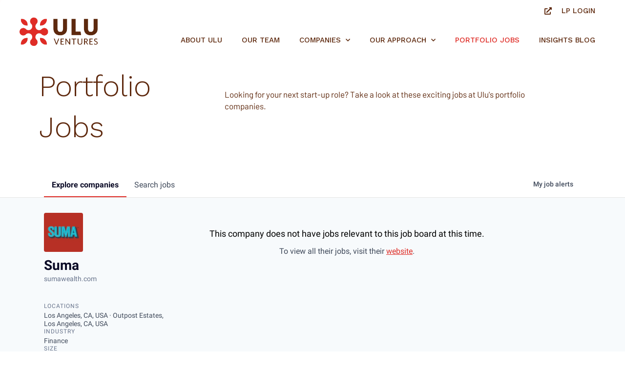

--- FILE ---
content_type: text/html; charset=utf-8
request_url: https://jobs.uluventures.com/companies/suma-2-9b62697d-8699-4ef8-8eeb-4a78d9d0c3e2
body_size: 27546
content:
<!DOCTYPE html><html lang="en"><head><link rel="shortcut icon" href="https://cdn.filestackcontent.com/ojDN60gXRDev7woywbIF" data-next-head=""/><title data-next-head="">Suma | Ulu Ventures Job Board</title><meta name="description" property="og:description" content="Search job openings across the Ulu Ventures network." data-next-head=""/><meta charSet="utf-8" data-next-head=""/><meta name="viewport" content="initial-scale=1.0, width=device-width" data-next-head=""/><link rel="apple-touch-icon" sizes="180x180" href="https://cdn.filestackcontent.com/ojDN60gXRDev7woywbIF" data-next-head=""/><link rel="icon" type="image/png" sizes="32x32" href="https://cdn.filestackcontent.com/ojDN60gXRDev7woywbIF" data-next-head=""/><link rel="icon" type="image/png" sizes="16x16" href="https://cdn.filestackcontent.com/ojDN60gXRDev7woywbIF" data-next-head=""/><link rel="shortcut icon" href="https://cdn.filestackcontent.com/ojDN60gXRDev7woywbIF" data-next-head=""/><meta name="url" property="og:url" content="https://jobs.uluventures.com" data-next-head=""/><meta name="type" property="og:type" content="website" data-next-head=""/><meta name="title" property="og:title" content="Ulu Ventures Job Board" data-next-head=""/><meta name="image" property="og:image" content="http://cdn.filestackcontent.com/Or1ME5ySf2XQ8rcHXDZn" data-next-head=""/><meta name="secure_url" property="og:image:secure_url" content="https://cdn.filestackcontent.com/Or1ME5ySf2XQ8rcHXDZn" data-next-head=""/><meta name="twitter:card" content="summary_large_image" data-next-head=""/><meta name="twitter:image" content="https://cdn.filestackcontent.com/Or1ME5ySf2XQ8rcHXDZn" data-next-head=""/><meta name="twitter:title" content="Ulu Ventures Job Board" data-next-head=""/><meta name="twitter:description" content="Search job openings across the Ulu Ventures network." data-next-head=""/><meta name="google-site-verification" content="CQNnZQRH0dvJgCqWABp64ULhLI69C53ULhWdJemAW_w" data-next-head=""/><script>!function(){var analytics=window.analytics=window.analytics||[];if(!analytics.initialize)if(analytics.invoked)window.console&&console.error&&console.error("Segment snippet included twice.");else{analytics.invoked=!0;analytics.methods=["trackSubmit","trackClick","trackLink","trackForm","pageview","identify","reset","group","track","ready","alias","debug","page","once","off","on","addSourceMiddleware","addIntegrationMiddleware","setAnonymousId","addDestinationMiddleware"];analytics.factory=function(e){return function(){if(window.analytics.initialized)return window.analytics[e].apply(window.analytics,arguments);var i=Array.prototype.slice.call(arguments);i.unshift(e);analytics.push(i);return analytics}};for(var i=0;i<analytics.methods.length;i++){var key=analytics.methods[i];analytics[key]=analytics.factory(key)}analytics.load=function(key,i){var t=document.createElement("script");t.type="text/javascript";t.async=!0;t.src="https://an.getro.com/analytics.js/v1/" + key + "/analytics.min.js";var n=document.getElementsByTagName("script")[0];n.parentNode.insertBefore(t,n);analytics._loadOptions=i};analytics._writeKey="VKRqdgSBA3lFoZSlbeHbrzqQkLPBcP7W";;analytics.SNIPPET_VERSION="4.16.1";
analytics.load("VKRqdgSBA3lFoZSlbeHbrzqQkLPBcP7W");

}}();</script><link rel="stylesheet" href="https://cdn-customers.getro.com/uluventures/style.react.css??v=7d49c166ca9f24905f04271c5fbd729797522e47"/><link rel="preload" href="https://cdn.getro.com/assets/_next/static/css/b1414ae24606c043.css" as="style"/><link rel="stylesheet" href="https://cdn.getro.com/assets/_next/static/css/b1414ae24606c043.css" data-n-g=""/><noscript data-n-css=""></noscript><script defer="" nomodule="" src="https://cdn.getro.com/assets/_next/static/chunks/polyfills-42372ed130431b0a.js"></script><script id="jquery" src="https://ajax.googleapis.com/ajax/libs/jquery/3.6.0/jquery.min.js" defer="" data-nscript="beforeInteractive"></script><script src="https://cdn.getro.com/assets/_next/static/chunks/webpack-ab58b860c16628b6.js" defer=""></script><script src="https://cdn.getro.com/assets/_next/static/chunks/framework-a008f048849dfc11.js" defer=""></script><script src="https://cdn.getro.com/assets/_next/static/chunks/main-7348ffc3ebda129b.js" defer=""></script><script src="https://cdn.getro.com/assets/_next/static/chunks/pages/_app-52002506ec936253.js" defer=""></script><script src="https://cdn.getro.com/assets/_next/static/chunks/a86620fd-3b4606652f1c2476.js" defer=""></script><script src="https://cdn.getro.com/assets/_next/static/chunks/07c2d338-19ca01e539922f81.js" defer=""></script><script src="https://cdn.getro.com/assets/_next/static/chunks/8230-afd6e299f7a6ae33.js" defer=""></script><script src="https://cdn.getro.com/assets/_next/static/chunks/4000-0acb5a82151cbee6.js" defer=""></script><script src="https://cdn.getro.com/assets/_next/static/chunks/9091-5cd776e8ee5ad3a3.js" defer=""></script><script src="https://cdn.getro.com/assets/_next/static/chunks/1637-66b68fc38bc6d10a.js" defer=""></script><script src="https://cdn.getro.com/assets/_next/static/chunks/3911-bec3a03c755777c4.js" defer=""></script><script src="https://cdn.getro.com/assets/_next/static/chunks/9117-6f216abbf55ba8cd.js" defer=""></script><script src="https://cdn.getro.com/assets/_next/static/chunks/1446-b10012f4e22f3c87.js" defer=""></script><script src="https://cdn.getro.com/assets/_next/static/chunks/9582-aa7f986fdb36f43c.js" defer=""></script><script src="https://cdn.getro.com/assets/_next/static/chunks/7444-5b216bf1b914fcfd.js" defer=""></script><script src="https://cdn.getro.com/assets/_next/static/chunks/5809-00d95aaeb5684e83.js" defer=""></script><script src="https://cdn.getro.com/assets/_next/static/chunks/pages/companies/%5BcompanySlug%5D-90321ee40d908649.js" defer=""></script><script src="https://cdn.getro.com/assets/_next/static/TydIVY-V9tdrRPWV-ZHh3/_buildManifest.js" defer=""></script><script src="https://cdn.getro.com/assets/_next/static/TydIVY-V9tdrRPWV-ZHh3/_ssgManifest.js" defer=""></script><meta name="sentry-trace" content="9d451654235f2534426b97f8d54def68-67fd0853985a909d-0"/><meta name="baggage" content="sentry-environment=production,sentry-release=84a246354404b41a9e05a52c037c43ac596d43c5,sentry-public_key=99c84790fa184cf49c16c34cd7113f75,sentry-trace_id=9d451654235f2534426b97f8d54def68,sentry-org_id=129958,sentry-sampled=false,sentry-sample_rand=0.40800225703588056,sentry-sample_rate=0.033"/><style data-styled="" data-styled-version="5.3.11">.gVRrUK{box-sizing:border-box;margin:0;min-width:0;font-family:-apple-system,BlinkMacSystemFont,'Segoe UI','Roboto','Oxygen','Ubuntu','Cantarell','Fira Sans','Droid Sans','Helvetica Neue','sans-serif';font-weight:400;font-style:normal;font-size:16px;color:#3F495A;}/*!sc*/
.fyPcag{box-sizing:border-box;margin:0;min-width:0;background-color:#F7FAFC;min-height:100vh;-webkit-flex-direction:column;-ms-flex-direction:column;flex-direction:column;-webkit-align-items:stretch;-webkit-box-align:stretch;-ms-flex-align:stretch;align-items:stretch;}/*!sc*/
.elbZCm{box-sizing:border-box;margin:0;min-width:0;width:100%;}/*!sc*/
.dKubqp{box-sizing:border-box;margin:0;min-width:0;}/*!sc*/
.dFKghv{box-sizing:border-box;margin:0;min-width:0;box-shadow:0 1px 0 0 #e5e5e5;-webkit-flex-direction:row;-ms-flex-direction:row;flex-direction:row;width:100%;background-color:#ffffff;}/*!sc*/
.byBMUo{box-sizing:border-box;margin:0;min-width:0;max-width:100%;width:100%;margin-left:auto;margin-right:auto;}/*!sc*/
@media screen and (min-width:40em){.byBMUo{width:100%;}}/*!sc*/
@media screen and (min-width:65em){.byBMUo{width:1100px;}}/*!sc*/
.cyRTWj{box-sizing:border-box;margin:0;min-width:0;color:#4900FF;position:relative;-webkit-text-decoration:none;text-decoration:none;-webkit-transition:all ease 0.3s;transition:all ease 0.3s;text-transform:capitalize;-webkit-order:1;-ms-flex-order:1;order:1;padding-left:16px;padding-right:16px;padding-top:16px;padding-bottom:16px;font-size:16px;color:#3F495A;display:-webkit-box;display:-webkit-flex;display:-ms-flexbox;display:flex;-webkit-align-items:baseline;-webkit-box-align:baseline;-ms-flex-align:baseline;align-items:baseline;}/*!sc*/
@media screen and (min-width:40em){.cyRTWj{text-transform:capitalize;}}/*!sc*/
@media screen and (min-width:65em){.cyRTWj{text-transform:unset;}}/*!sc*/
.cyRTWj span{display:none;}/*!sc*/
.cyRTWj::after{content:'';position:absolute;left:0;right:0;bottom:0;height:0.125rem;background-color:#4900FF;opacity:0;-webkit-transition:opacity 0.3s;transition:opacity 0.3s;}/*!sc*/
.cyRTWj:hover{color:#3F495A;}/*!sc*/
.cyRTWj:active{background-color:#F7FAFC;-webkit-transform:scale(.94);-ms-transform:scale(.94);transform:scale(.94);}/*!sc*/
.cyRTWj.active{font-weight:600;color:#090925;}/*!sc*/
.cyRTWj.active::after{opacity:1;}/*!sc*/
@media screen and (min-width:40em){.cyRTWj{padding-left:16px;padding-right:16px;}}/*!sc*/
.ekJmTQ{box-sizing:border-box;margin:0;min-width:0;display:none;}/*!sc*/
@media screen and (min-width:40em){.ekJmTQ{display:none;}}/*!sc*/
@media screen and (min-width:65em){.ekJmTQ{display:inline-block;}}/*!sc*/
.hQFgTu{box-sizing:border-box;margin:0;min-width:0;color:#4900FF;position:relative;-webkit-text-decoration:none;text-decoration:none;-webkit-transition:all ease 0.3s;transition:all ease 0.3s;text-transform:capitalize;-webkit-order:0;-ms-flex-order:0;order:0;padding-left:16px;padding-right:16px;padding-top:16px;padding-bottom:16px;font-size:16px;color:#3F495A;display:-webkit-box;display:-webkit-flex;display:-ms-flexbox;display:flex;-webkit-align-items:baseline;-webkit-box-align:baseline;-ms-flex-align:baseline;align-items:baseline;}/*!sc*/
@media screen and (min-width:40em){.hQFgTu{text-transform:capitalize;}}/*!sc*/
@media screen and (min-width:65em){.hQFgTu{text-transform:unset;}}/*!sc*/
.hQFgTu span{display:none;}/*!sc*/
.hQFgTu::after{content:'';position:absolute;left:0;right:0;bottom:0;height:0.125rem;background-color:#4900FF;opacity:0;-webkit-transition:opacity 0.3s;transition:opacity 0.3s;}/*!sc*/
.hQFgTu:hover{color:#3F495A;}/*!sc*/
.hQFgTu:active{background-color:#F7FAFC;-webkit-transform:scale(.94);-ms-transform:scale(.94);transform:scale(.94);}/*!sc*/
.hQFgTu.active{font-weight:600;color:#090925;}/*!sc*/
.hQFgTu.active::after{opacity:1;}/*!sc*/
@media screen and (min-width:40em){.hQFgTu{padding-left:16px;padding-right:16px;}}/*!sc*/
.ioCEHO{box-sizing:border-box;margin:0;min-width:0;margin-left:auto;margin-right:16px;text-align:left;-webkit-flex-direction:column;-ms-flex-direction:column;flex-direction:column;-webkit-order:9999;-ms-flex-order:9999;order:9999;}/*!sc*/
@media screen and (min-width:40em){.ioCEHO{margin-right:16px;}}/*!sc*/
@media screen and (min-width:65em){.ioCEHO{margin-right:0;}}/*!sc*/
.iJaGyT{box-sizing:border-box;margin:0;min-width:0;position:relative;cursor:pointer;-webkit-transition:all ease 0.3s;transition:all ease 0.3s;border-radius:4px;font-size:16px;font-weight:500;display:-webkit-box;display:-webkit-flex;display:-ms-flexbox;display:flex;-webkit-tap-highlight-color:transparent;-webkit-align-items:center;-webkit-box-align:center;-ms-flex-align:center;align-items:center;font-family:-apple-system,BlinkMacSystemFont,'Segoe UI','Roboto','Oxygen','Ubuntu','Cantarell','Fira Sans','Droid Sans','Helvetica Neue','sans-serif';color:#3F495A;background-color:#FFFFFF;border-style:solid;border-color:#A3B1C2;border-width:1px;border:none;border-color:transparent;width:small;height:small;margin-top:8px;padding:8px 16px;padding-right:0;-webkit-align-self:center;-ms-flex-item-align:center;align-self:center;font-size:14px;}/*!sc*/
.iJaGyT:active{-webkit-transform:scale(.94);-ms-transform:scale(.94);transform:scale(.94);box-shadow:inset 0px 1.875px 1.875px rgba(0,0,0,0.12);}/*!sc*/
.iJaGyT:disabled{color:#A3B1C2;}/*!sc*/
.iJaGyT:hover{background-color:#F7FAFC;}/*!sc*/
.iJaGyT [role="progressbar"] > div > div{border-color:rgba(63,73,90,0.2);border-top-color:#090925;}/*!sc*/
@media screen and (min-width:40em){.iJaGyT{border-color:#A3B1C2;}}/*!sc*/
@media screen and (min-width:40em){.iJaGyT{padding-right:16px;}}/*!sc*/
.jUfIjB{box-sizing:border-box;margin:0;min-width:0;display:none;}/*!sc*/
@media screen and (min-width:40em){.jUfIjB{display:block;}}/*!sc*/
.iqghoL{box-sizing:border-box;margin:0;min-width:0;margin-left:auto !important;margin-right:auto !important;box-sizing:border-box;max-width:100%;position:static;z-index:1;margin-left:auto;margin-right:auto;width:100%;padding-top:0;padding-left:16px;padding-right:16px;padding-bottom:64px;}/*!sc*/
@media screen and (min-width:40em){.iqghoL{width:100%;}}/*!sc*/
@media screen and (min-width:65em){.iqghoL{width:1132px;}}/*!sc*/
.etzjPe{box-sizing:border-box;margin:0;min-width:0;margin-top:32px;margin-bottom:32px;-webkit-flex-direction:column;-ms-flex-direction:column;flex-direction:column;}/*!sc*/
@media screen and (min-width:40em){.etzjPe{-webkit-flex-direction:column;-ms-flex-direction:column;flex-direction:column;}}/*!sc*/
@media screen and (min-width:65em){.etzjPe{-webkit-flex-direction:row;-ms-flex-direction:row;flex-direction:row;}}/*!sc*/
.kLtriP{box-sizing:border-box;margin:0;min-width:0;width:100%;padding-left:0;padding-right:0;}/*!sc*/
@media screen and (min-width:40em){.kLtriP{width:100%;padding-right:0;}}/*!sc*/
@media screen and (min-width:65em){.kLtriP{width:25%;padding-right:16px;}}/*!sc*/
.eMPMyx{box-sizing:border-box;margin:0;min-width:0;-webkit-flex-direction:column;-ms-flex-direction:column;flex-direction:column;}/*!sc*/
.bFbbhu{box-sizing:border-box;margin:0;min-width:0;-webkit-flex-direction:row;-ms-flex-direction:row;flex-direction:row;}/*!sc*/
@media screen and (min-width:40em){.bFbbhu{-webkit-flex-direction:row;-ms-flex-direction:row;flex-direction:row;}}/*!sc*/
@media screen and (min-width:65em){.bFbbhu{-webkit-flex-direction:column;-ms-flex-direction:column;flex-direction:column;}}/*!sc*/
.cOBlWE{box-sizing:border-box;margin:0;min-width:0;height:80px;margin-bottom:0;margin-right:8px;width:80px;}/*!sc*/
@media screen and (min-width:40em){.cOBlWE{margin-bottom:0;margin-right:8px;}}/*!sc*/
@media screen and (min-width:65em){.cOBlWE{margin-bottom:8px;margin-right:0;}}/*!sc*/
.YwisV{box-sizing:border-box;margin:0;min-width:0;-webkit-flex-direction:column;-ms-flex-direction:column;flex-direction:column;-webkit-box-pack:center;-webkit-justify-content:center;-ms-flex-pack:center;justify-content:center;}/*!sc*/
.pPXHF{box-sizing:border-box;margin:0;min-width:0;font-weight:600;-webkit-align-self:center;-ms-flex-item-align:center;align-self:center;font-size:28px;line-height:1.4;color:#090925;}/*!sc*/
@media screen and (min-width:40em){.pPXHF{-webkit-align-self:center;-ms-flex-item-align:center;align-self:center;}}/*!sc*/
@media screen and (min-width:65em){.pPXHF{-webkit-align-self:unset;-ms-flex-item-align:unset;align-self:unset;}}/*!sc*/
.jdOgZP{box-sizing:border-box;margin:0;min-width:0;-webkit-text-decoration:none !important;text-decoration:none !important;line-height:17px;font-size:14px;-webkit-align-items:center;-webkit-box-align:center;-ms-flex-align:center;align-items:center;display:-webkit-box;display:-webkit-flex;display:-ms-flexbox;display:flex;color:#67738B;}/*!sc*/
.eaqeSC{box-sizing:border-box;margin:0;min-width:0;row-gap:16px;margin-top:40px;margin-bottom:40px;-webkit-flex-direction:column;-ms-flex-direction:column;flex-direction:column;}/*!sc*/
.jMwpwM{box-sizing:border-box;margin:0;min-width:0;}/*!sc*/
.jMwpwM > p:first-child{margin-bottom:4px;text-transform:uppercase;color:#67738B;font-size:12px;line-height:14px;-webkit-letter-spacing:1px;-moz-letter-spacing:1px;-ms-letter-spacing:1px;letter-spacing:1px;}/*!sc*/
.jMwpwM > p:last-child{text-transform:none;color:#3F495A;line-height:17px;font-size:14px;}/*!sc*/
.cEDDVu{box-sizing:border-box;margin:0;min-width:0;}/*!sc*/
.cEDDVu > p:first-child{margin-bottom:4px;text-transform:uppercase;color:#67738B;font-size:12px;line-height:14px;-webkit-letter-spacing:1px;-moz-letter-spacing:1px;-ms-letter-spacing:1px;letter-spacing:1px;}/*!sc*/
.cEDDVu > p:last-child{text-transform:capitalize;color:#3F495A;line-height:17px;font-size:14px;}/*!sc*/
.ezVlLB{box-sizing:border-box;margin:0;min-width:0;height:24px;}/*!sc*/
.kCLvdc{box-sizing:border-box;margin:0;min-width:0;height:16px;width:16px;margin-right:8px;color:#4a4a4a;}/*!sc*/
.hjIfoF{box-sizing:border-box;margin:0;min-width:0;line-height:22.4px;font-size:16px;color:#3F495A;margin-bottom:40px;}/*!sc*/
.UDiJj{box-sizing:border-box;margin:0;min-width:0;-webkit-appearance:none;-moz-appearance:none;appearance:none;display:inline-block;text-align:center;line-height:inherit;-webkit-text-decoration:none;text-decoration:none;font-size:inherit;padding-left:16px;padding-right:16px;padding-top:8px;padding-bottom:8px;color:#ffffff;background-color:#4900FF;border:none;border-radius:4px;position:relative;z-index:2;-webkit-box-pack:unset;-webkit-justify-content:unset;-ms-flex-pack:unset;justify-content:unset;-webkit-text-decoration:underline;text-decoration:underline;cursor:pointer;border-radius:0;border:none;padding:0;background-color:transparent;color:inherit;display:-webkit-box;display:-webkit-flex;display:-ms-flexbox;display:flex;-webkit-align-items:center;-webkit-box-align:center;-ms-flex-align:center;align-items:center;-webkit-text-decoration:none;text-decoration:none;font-size:13px;line-height:16px;color:#67738B;padding-top:4px;margin-bottom:64px;font-size:14px;color:#67738B;-webkit-align-items:center;-webkit-box-align:center;-ms-flex-align:center;align-items:center;display:-webkit-box;display:-webkit-flex;display:-ms-flexbox;display:flex;}/*!sc*/
@media screen and (min-width:40em){.UDiJj{margin-bottom:64px;}}/*!sc*/
@media screen and (min-width:65em){.UDiJj{margin-bottom:0;}}/*!sc*/
.inYcWd{box-sizing:border-box;margin:0;min-width:0;stroke:#67738B;-webkit-flex-shrink:0;-ms-flex-negative:0;flex-shrink:0;margin-right:8px;height:16px;width:16px;}/*!sc*/
.kkEXQG{box-sizing:border-box;margin:0;min-width:0;color:#090925;display:block;font-size:18px;margin-bottom:16px;}/*!sc*/
@media screen and (min-width:40em){.kkEXQG{display:block;}}/*!sc*/
@media screen and (min-width:65em){.kkEXQG{display:none;}}/*!sc*/
.ezJTWZ{box-sizing:border-box;margin:0;min-width:0;-webkit-align-items:center;-webkit-box-align:center;-ms-flex-align:center;align-items:center;-webkit-flex-direction:column;-ms-flex-direction:column;flex-direction:column;padding-top:16px;padding-bottom:16px;padding-left:32px;padding-right:32px;}/*!sc*/
@media screen and (min-width:40em){.ezJTWZ{padding-top:32px;padding-bottom:32px;padding-left:64px;padding-right:64px;}}/*!sc*/
@media screen and (min-width:65em){.ezJTWZ{padding-top:32px;padding-bottom:32px;padding-left:64px;padding-right:64px;}}/*!sc*/
.cdmSzZ{box-sizing:border-box;margin:0;min-width:0;color:black;font-size:14px;padding-bottom:16px;}/*!sc*/
@media screen and (min-width:40em){.cdmSzZ{font-size:16px;}}/*!sc*/
@media screen and (min-width:65em){.cdmSzZ{font-size:18px;}}/*!sc*/
.jIPVQt{box-sizing:border-box;margin:0;min-width:0;-webkit-flex-direction:row;-ms-flex-direction:row;flex-direction:row;}/*!sc*/
.eYuUhH{box-sizing:border-box;margin:0;min-width:0;font-size:14px;}/*!sc*/
@media screen and (min-width:40em){.eYuUhH{font-size:14px;}}/*!sc*/
@media screen and (min-width:65em){.eYuUhH{font-size:16px;}}/*!sc*/
.eyBKOS{box-sizing:border-box;margin:0;min-width:0;color:#4900FF;color:#3F495A;font-size:14px;}/*!sc*/
@media screen and (min-width:40em){.eyBKOS{font-size:14px;}}/*!sc*/
@media screen and (min-width:65em){.eyBKOS{font-size:16px;}}/*!sc*/
.fIUOoG{box-sizing:border-box;margin:0;min-width:0;justify-self:flex-end;margin-top:auto;-webkit-flex-direction:row;-ms-flex-direction:row;flex-direction:row;width:100%;background-color:transparent;padding-top:32px;padding-bottom:32px;}/*!sc*/
.Jizzq{box-sizing:border-box;margin:0;min-width:0;width:100%;margin-left:auto;margin-right:auto;-webkit-flex-direction:column;-ms-flex-direction:column;flex-direction:column;text-align:center;}/*!sc*/
@media screen and (min-width:40em){.Jizzq{width:1100px;}}/*!sc*/
.fONCsf{box-sizing:border-box;margin:0;min-width:0;color:#4900FF;-webkit-align-self:center;-ms-flex-item-align:center;align-self:center;margin-bottom:16px;color:#090925;width:120px;}/*!sc*/
.bfORaf{box-sizing:border-box;margin:0;min-width:0;color:currentColor;width:100%;height:auto;}/*!sc*/
.gkPOSa{box-sizing:border-box;margin:0;min-width:0;-webkit-flex-direction:row;-ms-flex-direction:row;flex-direction:row;-webkit-box-pack:center;-webkit-justify-content:center;-ms-flex-pack:center;justify-content:center;-webkit-flex-wrap:wrap;-ms-flex-wrap:wrap;flex-wrap:wrap;}/*!sc*/
.hDtUlk{box-sizing:border-box;margin:0;min-width:0;-webkit-appearance:none;-moz-appearance:none;appearance:none;display:inline-block;text-align:center;line-height:inherit;-webkit-text-decoration:none;text-decoration:none;font-size:inherit;padding-left:16px;padding-right:16px;padding-top:8px;padding-bottom:8px;color:#ffffff;background-color:#4900FF;border:none;border-radius:4px;padding-left:8px;padding-right:8px;font-size:16px;position:relative;z-index:2;cursor:pointer;-webkit-transition:all ease 0.3s;transition:all ease 0.3s;border-radius:4px;font-weight:500;display:-webkit-box;display:-webkit-flex;display:-ms-flexbox;display:flex;-webkit-tap-highlight-color:transparent;-webkit-align-items:center;-webkit-box-align:center;-ms-flex-align:center;align-items:center;font-family:-apple-system,BlinkMacSystemFont,'Segoe UI','Roboto','Oxygen','Ubuntu','Cantarell','Fira Sans','Droid Sans','Helvetica Neue','sans-serif';color:#3F495A;background-color:transparent;border-style:solid;border-color:#A3B1C2;border-width:1px;border:none;-webkit-box-pack:unset;-webkit-justify-content:unset;-ms-flex-pack:unset;justify-content:unset;-webkit-text-decoration:none;text-decoration:none;white-space:nowrap;margin-right:16px;padding:0;color:#67738B;padding-top:4px;padding-bottom:4px;font-size:12px;}/*!sc*/
.hDtUlk:active{-webkit-transform:scale(.94);-ms-transform:scale(.94);transform:scale(.94);box-shadow:inset 0px 1.875px 1.875px rgba(0,0,0,0.12);}/*!sc*/
.hDtUlk:disabled{color:#A3B1C2;}/*!sc*/
.hDtUlk:hover{-webkit-text-decoration:underline;text-decoration:underline;}/*!sc*/
.hDtUlk [role="progressbar"] > div > div{border-color:rgba(63,73,90,0.2);border-top-color:#090925;}/*!sc*/
data-styled.g1[id="sc-aXZVg"]{content:"gVRrUK,fyPcag,elbZCm,dKubqp,dFKghv,byBMUo,cyRTWj,ekJmTQ,hQFgTu,ioCEHO,iJaGyT,jUfIjB,iqghoL,etzjPe,kLtriP,eMPMyx,bFbbhu,cOBlWE,YwisV,pPXHF,jdOgZP,eaqeSC,jMwpwM,cEDDVu,ezVlLB,kCLvdc,hjIfoF,UDiJj,inYcWd,kkEXQG,ezJTWZ,cdmSzZ,jIPVQt,eYuUhH,eyBKOS,fIUOoG,Jizzq,fONCsf,bfORaf,gkPOSa,hDtUlk,"}/*!sc*/
.fteAEG{display:-webkit-box;display:-webkit-flex;display:-ms-flexbox;display:flex;}/*!sc*/
data-styled.g2[id="sc-gEvEer"]{content:"fteAEG,"}/*!sc*/
.flWBVF{box-sizing:border-box;margin:0;min-width:0;container-type:inline-size;container-name:hero;}/*!sc*/
.dSCEej{box-sizing:border-box;margin:0;min-width:0;position:relative;background-size:cover;background-position:center center;text-align:center;padding-top:32px;padding-bottom:32px;color:#ffffff;}/*!sc*/
@media (min-width:480px){.dSCEej{padding:calc(10 * 0.5rem) 0;}}/*!sc*/
.dSCEej::before{content:'';position:absolute;left:0;right:0;top:0;bottom:0;background-color:#FFFFFF;z-index:2;}/*!sc*/
.cmDbPT{box-sizing:border-box;margin:0;min-width:0;margin-left:auto !important;margin-right:auto !important;box-sizing:border-box;max-width:100%;position:relative;z-index:3;margin-left:auto;margin-right:auto;width:100%;padding-top:0;padding-left:16px;padding-right:16px;}/*!sc*/
@media screen and (min-width:40em){.cmDbPT{width:100%;}}/*!sc*/
@media screen and (min-width:65em){.cmDbPT{width:1132px;}}/*!sc*/
.bsENgY{box-sizing:border-box;margin:0;min-width:0;max-width:900px;position:relative;text-align:center;font-size:18px;font-weight:500;font-family:inherit;margin-left:auto;margin-right:auto;margin-top:0;margin-bottom:0;color:inherit;}/*!sc*/
@media screen and (min-width:40em){.bsENgY{font-size:32px;}}/*!sc*/
.pKjCT{box-sizing:border-box;margin:0;min-width:0;position:relative;font-weight:300;font-style:italic;color:inherit;font-size:16px;margin-top:16px;margin-left:auto;margin-right:auto;margin-bottom:0;}/*!sc*/
.pKjCT:first-child{margin-top:0;}/*!sc*/
@media screen and (min-width:40em){.pKjCT{font-size:18px;}}/*!sc*/
.gwmNXr{box-sizing:border-box;margin:0;min-width:0;}/*!sc*/
.fmUVIp{box-sizing:border-box;margin:0;min-width:0;-webkit-box-pack:center;-webkit-justify-content:center;-ms-flex-pack:center;justify-content:center;-webkit-align-items:center;-webkit-box-align:center;-ms-flex-align:center;align-items:center;}/*!sc*/
.fmUVIp:not(:first-child){margin-top:32px;}/*!sc*/
@media screen and (min-width:40em){.fmUVIp:not(:first-child){margin-top:64px;}}/*!sc*/
@media screen and (min-width:65em){.fmUVIp:not(:first-child){margin-top:64px;}}/*!sc*/
.HtwpK{box-sizing:border-box;margin:0;min-width:0;max-width:300px;}/*!sc*/
.eOOXFH{box-sizing:border-box;margin:0;min-width:0;-webkit-box-pack:space-around;-webkit-justify-content:space-around;-ms-flex-pack:space-around;justify-content:space-around;margin-top:0;}/*!sc*/
.fbDqWI{box-sizing:border-box;margin:0;min-width:0;padding-right:64px;}/*!sc*/
.izkFvz{box-sizing:border-box;margin:0;min-width:0;-webkit-flex-direction:column;-ms-flex-direction:column;flex-direction:column;text-align:left;padding-right:64px;}/*!sc*/
.jZIqdX{box-sizing:border-box;margin:0;min-width:0;font-size:20px;font-weight:500;}/*!sc*/
@media screen and (min-width:40em){.jZIqdX{font-size:30px;}}/*!sc*/
.erBpup{box-sizing:border-box;margin:0;min-width:0;text-transform:uppercase;font-size:12px;}/*!sc*/
.mcBfM{box-sizing:border-box;margin:0;min-width:0;-webkit-flex-direction:column;-ms-flex-direction:column;flex-direction:column;text-align:left;}/*!sc*/
.VWXkL{box-sizing:border-box;margin:0;min-width:0;position:relative;font-weight:500;color:#3F495A;height:100%;width:100%;border-radius:4px;}/*!sc*/
.cVYRew{box-sizing:border-box;margin:0;min-width:0;max-width:100%;height:auto;border-radius:4px;overflow:hidden;object-fit:contain;width:100%;height:100%;}/*!sc*/
.exMvxQ{box-sizing:border-box;margin:0;min-width:0;-webkit-text-decoration:none;text-decoration:none;color:currentColor;width:100%;height:auto;}/*!sc*/
data-styled.g3[id="sc-eqUAAy"]{content:"flWBVF,dSCEej,cmDbPT,bsENgY,pKjCT,gwmNXr,fmUVIp,HtwpK,eOOXFH,fbDqWI,izkFvz,jZIqdX,erBpup,mcBfM,VWXkL,cVYRew,exMvxQ,"}/*!sc*/
.gQycbC{display:-webkit-box;display:-webkit-flex;display:-ms-flexbox;display:flex;}/*!sc*/
data-styled.g4[id="sc-fqkvVR"]{content:"gQycbC,"}/*!sc*/
</style></head><body id="main-wrapper" class="custom-design-uluventures"><div id="root"></div><div id="__next"><div class="sc-aXZVg gVRrUK"><div class="" style="position:fixed;top:0;left:0;height:2px;background:transparent;z-index:99999999999;width:100%"><div class="" style="height:100%;background:#4900FF;transition:all 500ms ease;width:0%"><div style="box-shadow:0 0 10px #4900FF, 0 0 10px #4900FF;width:5%;opacity:1;position:absolute;height:100%;transition:all 500ms ease;transform:rotate(3deg) translate(0px, -4px);left:-10rem"></div></div></div><div id="wlc-main" class="sc-aXZVg sc-gEvEer fyPcag fteAEG"><div width="1" class="sc-aXZVg elbZCm"><div data-testid="custom-header" id="uluventures-custom-header" class="sc-aXZVg dKubqp uluventures-custom-part">
<div
  itemtype="https://schema.org/WebPage"
  itemscope="itemscope"
  class="cd-wrapper header-wrapper page-template-default page page-id-599 page-parent wp-custom-logo ast-page-builder-template ast-no-sidebar astra-4.7.1 group-blog ast-single-post ast-inherit-site-logo-transparent ast-hfb-header ast-full-width-primary-header ast-full-width-layout ast-sticky-header-shrink ast-inherit-site-logo-sticky elementor-default elementor-kit-7 elementor-page elementor-page-599 astra-addon-4.7.1 e--ua-blink e--ua-edge e--ua-webkit dialog-body dialog-lightbox-body dialog-container dialog-lightbox-container ast-desktop entry-content clear"
  data-elementor-device-mode="desktop"
>
  <div
    data-elementor-type="header"
    data-elementor-id="8985"
    class="elementor elementor-8985 elementor-location-header"
    data-elementor-settings='{"element_pack_global_tooltip_width":{"unit":"px","size":"","sizes":[]},"element_pack_global_tooltip_width_tablet":{"unit":"px","size":"","sizes":[]},"element_pack_global_tooltip_width_mobile":{"unit":"px","size":"","sizes":[]},"element_pack_global_tooltip_padding":{"unit":"px","top":"","right":"","bottom":"","left":"","isLinked":true},"element_pack_global_tooltip_padding_tablet":{"unit":"px","top":"","right":"","bottom":"","left":"","isLinked":true},"element_pack_global_tooltip_padding_mobile":{"unit":"px","top":"","right":"","bottom":"","left":"","isLinked":true},"element_pack_global_tooltip_border_radius":{"unit":"px","top":"","right":"","bottom":"","left":"","isLinked":true},"element_pack_global_tooltip_border_radius_tablet":{"unit":"px","top":"","right":"","bottom":"","left":"","isLinked":true},"element_pack_global_tooltip_border_radius_mobile":{"unit":"px","top":"","right":"","bottom":"","left":"","isLinked":true}}'
    data-elementor-post-type="elementor_library"
  >
    <section
      class="elementor-section elementor-top-section elementor-element elementor-element-221893ee elementor-section-full_width elementor-section-items-stretch elementor-section-stretched elementor-section-height-min-height elementor-hidden-tablet elementor-hidden-mobile elementor-section-height-default"
      data-id="221893ee"
      data-element_type="section"
      data-settings='{"background_background":"classic","stretch_section":"section-stretched"}'
    >
      <div class="elementor-container elementor-column-gap-no">
        <div
          class="elementor-column elementor-col-50 elementor-top-column elementor-element elementor-element-5557b856"
          data-id="5557b856"
          data-element_type="column"
          data-settings='{"background_background":"classic"}'
        >
          <div class="elementor-widget-wrap elementor-element-populated">
            <div
              class="elementor-element elementor-element-53fd0cd9 elementor-widget elementor-widget-image"
              data-id="53fd0cd9"
              data-element_type="widget"
              data-widget_type="image.default"
            >
              <div class="elementor-widget-container">
                <a href="https://uluventures.com">
                  <img
                    width="293"
                    height="147"
                    src="https://cdn-customers.getro.com/uluventures/images/nav-logo.png"
                    class="attachment-full size-full wp-image-420"
                    alt="Ulu Ventures"
                  />
                </a>
              </div>
            </div>
          </div>
        </div>
        <div
          class="elementor-column elementor-col-50 elementor-top-column elementor-element elementor-element-224de1cd"
          data-id="224de1cd"
          data-element_type="column"
        >
          <div class="elementor-widget-wrap elementor-element-populated">
            <div
              class="elementor-element elementor-element-2eb47f3 elementor-align-right elementor-widget elementor-widget-bdt-advanced-button"
              data-id="2eb47f3"
              data-element_type="widget"
              data-widget_type="bdt-advanced-button.default"
            >
              <div class="elementor-widget-container">
                <div class="bdt-ep-button-wrapper">
                  <a
                    href="https://www.sscfundservices.com/Login.aspx#"
                    target="_blank"
                    class="bdt-ep-button bdt-ep-button-effect-a bdt-ep-button-size-md"
                  >
                    <div
                      class="bdt-ep-button-content-wrapper bdt-flex bdt-flex-middle bdt-flex-center"
                      data-text="LP Login"
                    >
                      <div
                        class="bdt-ep-button-icon bdt-flex-center bdt-flex-align-left"
                      >
                        <div class="bdt-ep-button-icon-inner">
                          <i
                            aria-hidden="true"
                            class="fa-fw fas fa-external-link-alt"
                          ></i>
                        </div>
                      </div>

                      <div class="bdt-ep-button-text">
                        <span class="avdbtn-text"> LP Login </span>
                      </div>
                    </div>
                  </a>
                </div>
              </div>
            </div>
            <div
              class="elementor-element elementor-element-f62ddc5 elementor-nav-menu__align-end elementor-nav-menu__text-align-center elementor-hidden-tablet elementor-hidden-mobile elementor-nav-menu--dropdown-tablet elementor-nav-menu--toggle elementor-nav-menu--burger elementor-widget elementor-widget-nav-menu"
              data-id="f62ddc5"
              data-element_type="widget"
              data-settings='{"submenu_icon":{"value":"<i class=\"fas fa-chevron-down\"><\/i>","library":"fa-solid"},"layout":"horizontal","toggle":"burger"}'
              data-widget_type="nav-menu.default"
            >
              <div class="elementor-widget-container">
                <nav
                  class="elementor-nav-menu--main elementor-nav-menu__container elementor-nav-menu--layout-horizontal e--pointer-none"
                >
                  <ul
                    id="menu-1-f62ddc5"
                    class="elementor-nav-menu"
                    data-smartmenus-id="17195938969743496"
                    ><li
                      class="menu-item menu-item-type-post_type menu-item-object-page menu-item-8976"
                      ><a
                        href="https://uluventures.com/about-ulu/"
                        class="elementor-item menu-link"
                        >About Ulu</a
                      ></li
                    >
                    <li
                      class="menu-item menu-item-type-post_type menu-item-object-page current-menu-item page_item page-item-599 current_page_item menu-item-8977"
                      ><a
                        href="https://uluventures.com/who-we-are/"
                        aria-current="page"
                        class="elementor-item menu-link"
                        >Our Team</a
                      ></li
                    >
                    <li
                      class="menu-item menu-item-type-post_type menu-item-object-page menu-item-has-children menu-item-8978 companies-dropdown-btn"
                      ><a
                        aria-expanded="false"
                        href="https://uluventures.com/companies/"
                        class="elementor-item menu-link has-submenu companies-dropdown-btn-a-tag"
                        id="sm-17195938969743496-1"
                        aria-haspopup="true"
                        aria-controls="sm-17195938969743496-2"
                        >Companies<span class="sub-arrow"
                          ><i class="fas fa-chevron-down"></i></span
                      ></a>
                      <ul
                        class="sub-menu elementor-nav-menu--dropdown sm-nowrap companies-submenu"
                        id="sm-17195938969743496-2"
                        role="group"
                        aria-hidden="true"
                        aria-labelledby="sm-17195938969743496-1"
                        aria-expanded="false"
                      >
                        <li
                          class="menu-item menu-item-type-post_type menu-item-object-page menu-item-8979"
                          ><a
                            href="https://uluventures.com/new-investments/"
                            class="elementor-sub-item menu-link"
                            >Recent Investments</a
                          ></li
                        >
                        <li
                          class="menu-item menu-item-type-post_type menu-item-object-page menu-item-8980"
                          ><a
                            href="https://uluventures.com/ulupreneurs-in-the-news/"
                            class="elementor-sub-item menu-link"
                            >Ulupreneurs in the News</a
                          ></li
                        >
                      </ul>
                    </li>
                    <li
                      class="menu-item menu-item-type-post_type menu-item-object-page menu-item-has-children menu-item-8981 our-approach-dropdown-btn"
                      ><a
                        aria-expanded="false"
                        href="https://uluventures.com/working-with-ulu/"
                        class="elementor-item menu-link has-submenu our-approach-dropdown-btn-a-tag"
                        id="sm-17195938969743496-3"
                        aria-haspopup="true"
                        aria-controls="sm-17195938969743496-4"
                        >Our Approach<span class="sub-arrow"
                          ><i class="fas fa-chevron-down"></i></span
                      ></a>
                      <ul
                        class="sub-menu elementor-nav-menu--dropdown sm-nowrap our-approach-submenu"
                        id="sm-17195938969743496-4"
                        role="group"
                        aria-hidden="true"
                        aria-labelledby="sm-17195938969743496-3"
                        aria-expanded="false"
                      >
                        <li
                          class="menu-item menu-item-type-post_type menu-item-object-page menu-item-8982"
                          ><a
                            href="https://uluventures.com/become-an-ulupreneur/"
                            class="elementor-sub-item menu-link"
                            >Become an Ulupreneur</a
                          ></li
                        >
                      </ul>
                    </li>
                    <li
                      class="menu-item menu-item-type-post_type menu-item-object-page current-menu-item page_item page-item-599 current_page_item menu-item-8977"
                      ><a
                        href="https://jobs.uluventures.com/companies"
                        aria-current="page"
                        class="elementor-item menu-link nav-highlight"
                        >Portfolio jobs</a
                      ></li
                    >
                    <li
                      class="menu-item menu-item-type-post_type menu-item-object-page menu-item-9410"
                      ><a
                        href="https://uluventures.com/insights-blog/"
                        class="elementor-item menu-link"
                        >Insights Blog</a
                      ></li
                    >
                  </ul>
                </nav>
                <div
                  class="elementor-menu-toggle"
                  role="button"
                  tabindex="0"
                  aria-label="Menu Toggle"
                  aria-expanded="false"
                >
                  <i
                    aria-hidden="true"
                    role="presentation"
                    class="elementor-menu-toggle__icon--open eicon-menu-bar"
                  ></i
                  ><i
                    aria-hidden="true"
                    role="presentation"
                    class="elementor-menu-toggle__icon--close eicon-close"
                  ></i>
                  <span class="elementor-screen-only">Menu</span>
                </div>
                <nav
                  class="elementor-nav-menu--dropdown elementor-nav-menu__container"
                  aria-hidden="true"
                  style="--menu-height: 0"
                >
                  <ul
                    id="menu-2-f62ddc5"
                    class="elementor-nav-menu"
                    data-smartmenus-id="1719593896989109"
                    ><li
                      class="menu-item menu-item-type-post_type menu-item-object-page menu-item-8976"
                      ><a
                        href="https://uluventures.com/about-ulu/"
                        class="elementor-item menu-link"
                        tabindex="-1"
                        >About Ulu</a
                      ></li
                    >
                    <li
                      class="menu-item menu-item-type-post_type menu-item-object-page current-menu-item page_item page-item-599 current_page_item menu-item-8977"
                      ><a
                        href="https://uluventures.com/who-we-are/"
                        aria-current="page"
                        class="elementor-item menu-link"
                        tabindex="-1"
                        >Our Team</a
                      ></li
                    >
                    <li
                      class="menu-item menu-item-type-post_type menu-item-object-page menu-item-has-children menu-item-8978"
                      ><a
                        aria-expanded="false"
                        href="https://uluventures.com/companies/"
                        class="elementor-item menu-link has-submenu"
                        tabindex="-1"
                        id="sm-1719593896989109-1"
                        aria-haspopup="true"
                        aria-controls="sm-1719593896989109-2"
                        >Companies<span class="sub-arrow"
                          ><i class="fas fa-chevron-down"></i></span
                      ></a>
                      <ul
                        class="sub-menu elementor-nav-menu--dropdown"
                        id="sm-1719593896989109-2"
                        role="group"
                        aria-hidden="true"
                        aria-labelledby="sm-1719593896989109-1"
                        aria-expanded="false"
                      >
                        <li
                          class="menu-item menu-item-type-post_type menu-item-object-page menu-item-8979"
                          ><a
                            href="https://uluventures.com/new-investments/"
                            class="elementor-sub-item menu-link"
                            tabindex="-1"
                            >Recent Investments</a
                          ></li
                        >
                        <li
                          class="menu-item menu-item-type-post_type menu-item-object-page menu-item-8980"
                          ><a
                            href="https://uluventures.com/ulupreneurs-in-the-news/"
                            class="elementor-sub-item menu-link"
                            tabindex="-1"
                            >Ulupreneurs in the News</a
                          ></li
                        >
                      </ul>
                    </li>
                    <li
                      class="menu-item menu-item-type-post_type menu-item-object-page menu-item-has-children menu-item-8981"
                      ><a
                        aria-expanded="false"
                        href="https://uluventures.com/working-with-ulu/"
                        class="elementor-item menu-link has-submenu"
                        tabindex="-1"
                        id="sm-1719593896989109-3"
                        aria-haspopup="true"
                        aria-controls="sm-1719593896989109-4"
                        >Our Approach<span class="sub-arrow"
                          ><i class="fas fa-chevron-down"></i></span
                      ></a>
                      <ul
                        class="sub-menu elementor-nav-menu--dropdown"
                        id="sm-1719593896989109-4"
                        role="group"
                        aria-hidden="true"
                        aria-labelledby="sm-1719593896989109-3"
                        aria-expanded="false"
                      >
                        <li
                          class="menu-item menu-item-type-post_type menu-item-object-page menu-item-8982"
                          ><a
                            href="https://uluventures.com/become-an-ulupreneur/"
                            class="elementor-sub-item menu-link"
                            tabindex="-1"
                            >Become an Ulupreneur</a
                          ></li
                        >
                      </ul>
                    </li>
                    <li
                      class="menu-item menu-item-type-post_type menu-item-object-page menu-item-9410"
                      ><a
                        href="https://uluventures.com/insights-blog/"
                        class="elementor-item menu-link"
                        tabindex="-1"
                        >Insights Blog</a
                      ></li
                    >
                  </ul>
                </nav>
              </div>
            </div>
          </div>
        </div>
      </div>
    </section>
    <section
      class="elementor-section elementor-top-section elementor-element elementor-element-1914740 elementor-section-full_width elementor-section-items-stretch elementor-section-stretched elementor-section-height-min-height elementor-hidden-desktop elementor-section-height-default"
      data-id="1914740"
      data-element_type="section"
      data-settings='{"background_background":"classic","stretch_section":"section-stretched"}'
    >
      <div class="elementor-container elementor-column-gap-no">
        <div
          class="elementor-column elementor-col-50 elementor-top-column elementor-element elementor-element-ea7e47b"
          data-id="ea7e47b"
          data-element_type="column"
          data-settings='{"background_background":"classic"}'
        >
          <div class="elementor-widget-wrap elementor-element-populated">
            <div
              class="elementor-element elementor-element-cdd9b25 elementor-widget elementor-widget-image"
              data-id="cdd9b25"
              data-element_type="widget"
              data-widget_type="image.default"
            >
              <div class="elementor-widget-container">
                <a href="https://uluventures.com">
                  <img
                    width="293"
                    height="147"
                    src="https://cdn-customers.getro.com/uluventures/images/nav-logo.png"
                    class="attachment-full size-full wp-image-420"
                    alt="Ulu Ventures"
                  />
                </a>
              </div>
            </div>
          </div>
        </div>
        <div
          class="elementor-column elementor-col-50 elementor-top-column elementor-element elementor-element-31672aa"
          data-id="31672aa"
          data-element_type="column"
        >
          <div class="elementor-widget-wrap elementor-element-populated">
            <div
              class="elementor-element elementor-element-9c89320 elementor-view-default elementor-widget elementor-widget-icon"
              data-id="9c89320"
              data-element_type="widget"
              data-widget_type="icon.default"
            >
              <div class="elementor-widget-container">
                <div class="elementor-icon-wrapper">
                  <a
                    class="elementor-icon menu-btn"
                    href="#elementor-action%3Aaction%3Dpopup%3Aopen%26settings%3DeyJpZCI6IjkxNjUiLCJ0b2dnbGUiOmZhbHNlfQ%3D%3D"
                  >
                    <svg
                      xmlns="http://www.w3.org/2000/svg"
                      width="61"
                      height="32"
                      viewBox="0 0 61 32"
                      fill="none"
                    >
                      <line
                        x1="61"
                        y1="2"
                        x2="-1.74846e-07"
                        y2="1.99999"
                        stroke="#86352D"
                        stroke-width="4"
                      ></line>
                      <line
                        x1="61"
                        y1="16"
                        x2="-1.22245e-07"
                        y2="16"
                        stroke="#86352D"
                        stroke-width="4"
                      ></line>
                      <line
                        x1="61"
                        y1="30"
                        x2="-1.22245e-07"
                        y2="30"
                        stroke="#86352D"
                        stroke-width="4"
                      ></line>
                    </svg>
                  </a>
                </div>
              </div>
            </div>
          </div>
        </div>
      </div>
    </section>
  </div>

  <div
    class="dialog-widget dialog-lightbox-widget dialog-type-buttons dialog-type-lightbox elementor-popup-modal nav-menu-wrapper nav-menu-wrapper--hidden"
    id="elementor-popup-modal-9165"
    aria-modal="true"
    role="document"
    tabindex="0"
    style=""
    ><div
      class="dialog-widget-content dialog-lightbox-widget-content animated nav-menu"
      ><a
        role="button"
        tabindex="0"
        aria-label="Close"
        href="#"
        class="dialog-close-button dialog-lightbox-close-button nav-menu-close-btn"
        ><i class="eicon-close"></i></a
      ><div class="dialog-header dialog-lightbox-header"></div
      ><div class="dialog-message dialog-lightbox-message"
        ><div
          data-elementor-type="popup"
          data-elementor-id="9165"
          class="elementor elementor-9165 elementor-location-popup"
          data-elementor-settings='{"entrance_animation":"fadeInRight","exit_animation":"fadeInRight","entrance_animation_duration":{"unit":"px","size":1.2,"sizes":[]},"element_pack_global_tooltip_width":{"unit":"px","size":"","sizes":[]},"element_pack_global_tooltip_width_tablet":{"unit":"px","size":"","sizes":[]},"element_pack_global_tooltip_width_mobile":{"unit":"px","size":"","sizes":[]},"element_pack_global_tooltip_padding":{"unit":"px","top":"","right":"","bottom":"","left":"","isLinked":true},"element_pack_global_tooltip_padding_tablet":{"unit":"px","top":"","right":"","bottom":"","left":"","isLinked":true},"element_pack_global_tooltip_padding_mobile":{"unit":"px","top":"","right":"","bottom":"","left":"","isLinked":true},"element_pack_global_tooltip_border_radius":{"unit":"px","top":"","right":"","bottom":"","left":"","isLinked":true},"element_pack_global_tooltip_border_radius_tablet":{"unit":"px","top":"","right":"","bottom":"","left":"","isLinked":true},"element_pack_global_tooltip_border_radius_mobile":{"unit":"px","top":"","right":"","bottom":"","left":"","isLinked":true},"a11y_navigation":"yes","timing":[]}'
          data-elementor-post-type="elementor_library"
          style="display: block"
        >
          <section
            class="elementor-section elementor-top-section elementor-element elementor-element-150c25a7 elementor-section-full_width elementor-section-height-full elementor-section-items-top elementor-section-height-default"
            data-id="150c25a7"
            data-element_type="section"
          >
            <div class="elementor-container elementor-column-gap-default">
              <div
                class="elementor-column elementor-col-100 elementor-top-column elementor-element elementor-element-42884a2"
                data-id="42884a2"
                data-element_type="column"
              >
                <div class="elementor-widget-wrap elementor-element-populated">
                  <div
                    class="elementor-element elementor-element-5216f0b elementor-nav-menu--dropdown-none elementor-nav-menu__align-start elementor-widget elementor-widget-nav-menu"
                    data-id="5216f0b"
                    data-element_type="widget"
                    data-settings='{"layout":"vertical","submenu_icon":{"value":"<i class=\"\"><\/i>","library":""}}'
                    data-widget_type="nav-menu.default"
                  >
                    <div class="elementor-widget-container">
                      <nav
                        class="elementor-nav-menu--main elementor-nav-menu__container elementor-nav-menu--layout-vertical e--pointer-none"
                      >
                        <ul
                          id="menu-1-5216f0b"
                          class="elementor-nav-menu sm-vertical"
                          data-smartmenus-id="17195992736217341"
                          ><li
                            class="menu-item menu-item-type-post_type menu-item-object-page menu-item-home menu-item-9169"
                            ><a
                              href="https://uluventures.com/"
                              class="elementor-item menu-link"
                              >Home</a
                            ></li
                          >
                          <li
                            class="menu-item menu-item-type-post_type menu-item-object-page menu-item-9170"
                            ><a
                              href="https://uluventures.com/about-ulu/"
                              class="elementor-item menu-link"
                              >About Ulu</a
                            ></li
                          >
                          <li
                            class="menu-item menu-item-type-post_type menu-item-object-page current-menu-item page_item page-item-599 current_page_item menu-item-9171"
                            ><a
                              href="https://uluventures.com/who-we-are/"
                              aria-current="page"
                              class="elementor-item menu-link"
                              >Who we are</a
                            ></li
                          >
                          <li
                            class="menu-item menu-item-type-post_type menu-item-object-page menu-item-9172"
                            ><a
                              href="https://uluventures.com/companies/"
                              class="elementor-item menu-link"
                              >Companies</a
                            ></li
                          >
                          <li
                            class="menu-item menu-item-type-post_type menu-item-object-page menu-item-9173"
                            ><a
                              href="https://uluventures.com/new-investments/"
                              class="elementor-item menu-link"
                              >New Investments</a
                            ></li
                          >
                          <li
                            class="menu-item menu-item-type-post_type menu-item-object-page menu-item-9174"
                            ><a
                              href="https://uluventures.com/ulupreneurs-in-the-news/"
                              class="elementor-item menu-link"
                              >Ulupreneurs in the News</a
                            ></li
                          >
                          <li
                            class="menu-item menu-item-type-post_type menu-item-object-page menu-item-9175"
                            ><a
                              href="https://uluventures.com/working-with-ulu/"
                              class="elementor-item menu-link"
                              >Our Approach</a
                            ></li
                          >
                          <li
                            class="menu-item menu-item-type-post_type menu-item-object-page menu-item-9176"
                            ><a
                              href="https://uluventures.com/become-an-ulupreneur/"
                              class="elementor-item menu-link"
                              >Become an Ulupreneur</a
                            ></li
                          >
                          <li
                            class="menu-item menu-item-type-post_type menu-item-object-page menu-item-9409"
                            ><a
                              href="https://jobs.uluventures.com/companies"
                              class="elementor-item menu-link nav-highlight"
                              >Portfolio jobs</a
                            ></li
                          >
                          <li
                            class="menu-item menu-item-type-post_type menu-item-object-page menu-item-9409"
                            ><a
                              href="https://uluventures.com/insights-blog/"
                              class="elementor-item menu-link"
                              >Insights Blog</a
                            ></li
                          >
                        </ul>
                      </nav>
                      <nav
                        class="elementor-nav-menu--dropdown elementor-nav-menu__container"
                        aria-hidden="true"
                      >
                        <ul
                          id="menu-2-5216f0b"
                          class="elementor-nav-menu sm-vertical"
                          data-smartmenus-id="17195992736228972"
                          ><li
                            class="menu-item menu-item-type-post_type menu-item-object-page menu-item-home menu-item-9169"
                            ><a
                              href="https://uluventures.com/"
                              class="elementor-item menu-link"
                              tabindex="-1"
                              >Home</a
                            ></li
                          >
                          <li
                            class="menu-item menu-item-type-post_type menu-item-object-page menu-item-9170"
                            ><a
                              href="https://uluventures.com/about-ulu/"
                              class="elementor-item menu-link"
                              tabindex="-1"
                              >About Ulu</a
                            ></li
                          >
                          <li
                            class="menu-item menu-item-type-post_type menu-item-object-page current-menu-item page_item page-item-599 current_page_item menu-item-9171"
                            ><a
                              href="https://uluventures.com/who-we-are/"
                              aria-current="page"
                              class="elementor-item menu-link"
                              tabindex="-1"
                              >Who we are</a
                            ></li
                          >
                          <li
                            class="menu-item menu-item-type-post_type menu-item-object-page menu-item-9172"
                            ><a
                              href="https://uluventures.com/companies/"
                              class="elementor-item menu-link"
                              tabindex="-1"
                              >Companies</a
                            ></li
                          >
                          <li
                            class="menu-item menu-item-type-post_type menu-item-object-page menu-item-9173"
                            ><a
                              href="https://uluventures.com/new-investments/"
                              class="elementor-item menu-link"
                              tabindex="-1"
                              >New Investments</a
                            ></li
                          >
                          <li
                            class="menu-item menu-item-type-post_type menu-item-object-page menu-item-9174"
                            ><a
                              href="https://uluventures.com/ulupreneurs-in-the-news/"
                              class="elementor-item menu-link"
                              tabindex="-1"
                              >Ulupreneurs in the News</a
                            ></li
                          >
                          <li
                            class="menu-item menu-item-type-post_type menu-item-object-page menu-item-9175"
                            ><a
                              href="https://uluventures.com/working-with-ulu/"
                              class="elementor-item menu-link"
                              tabindex="-1"
                              >Our Approach</a
                            ></li
                          >
                          <li
                            class="menu-item menu-item-type-post_type menu-item-object-page menu-item-9176"
                            ><a
                              href="https://uluventures.com/become-an-ulupreneur/"
                              class="elementor-item menu-link"
                              tabindex="-1"
                              >Become an Ulupreneur</a
                            ></li
                          >
                          <li
                            class="menu-item menu-item-type-post_type menu-item-object-page menu-item-9409"
                            ><a
                              href="https://jobs.uluventures.com/companies"
                              class="elementor-item menu-link nav-highlight"
                              tabindex="-1"
                              >Portfolio jobs</a
                            ></li
                          >
                          <li
                            class="menu-item menu-item-type-post_type menu-item-object-page menu-item-9409"
                            ><a
                              href="https://uluventures.com/insights-blog/"
                              class="elementor-item menu-link"
                              tabindex="-1"
                              >Insights Blog</a
                            ></li
                          >
                        </ul>
                      </nav>
                    </div>
                  </div>
                  <div
                    class="elementor-element elementor-element-89d6ddf elementor-widget-divider--view-line elementor-widget elementor-widget-divider"
                    data-id="89d6ddf"
                    data-element_type="widget"
                    data-widget_type="divider.default"
                  >
                    <div class="elementor-widget-container">
                      <div class="elementor-divider">
                        <span class="elementor-divider-separator"> </span>
                      </div>
                    </div>
                  </div>
                  <div
                    class="elementor-element elementor-element-9ee1cc9 elementor-widget elementor-widget-bdt-advanced-button"
                    data-id="9ee1cc9"
                    data-element_type="widget"
                    data-widget_type="bdt-advanced-button.default"
                  >
                    <div class="elementor-widget-container">
                      <div class="bdt-ep-button-wrapper">
                        <a
                          href="https://www.sscfundservices.com/Login.aspx#"
                          target="_blank"
                          class="bdt-ep-button bdt-ep-button-effect-a bdt-ep-button-size-md"
                        >
                          <div
                            class="bdt-ep-button-content-wrapper bdt-flex bdt-flex-middle bdt-flex-center"
                            data-text="Lp Login"
                          >
                            <div
                              class="bdt-ep-button-icon bdt-flex-center bdt-flex-align-left"
                            >
                              <div class="bdt-ep-button-icon-inner">
                                <i
                                  aria-hidden="true"
                                  class="fa-fw fas fa-external-link-alt"
                                ></i>
                              </div>
                            </div>

                            <div class="bdt-ep-button-text">
                              <span class="avdbtn-text"> Lp Login </span>
                            </div>
                          </div>
                        </a>
                      </div>
                    </div>
                  </div>
                </div>
              </div>
            </div>
          </section>
        </div></div
      ><div
        class="dialog-buttons-wrapper dialog-lightbox-buttons-wrapper"
      ></div></div
  ></div>

  <div
    id="ast-scroll-top"
    tabindex="0"
    class="ast-scroll-top-icon ast-scroll-to-top-right"
    data-on-devices="desktop"
    style="display: none"
  >
    <span class="ast-icon icon-arrow"
      ><svg
        class="ast-arrow-svg"
        xmlns="http://www.w3.org/2000/svg"
        xmlns:xlink="http://www.w3.org/1999/xlink"
        version="1.1"
        x="0px"
        y="0px"
        width="26px"
        height="16.043px"
        viewBox="57 35.171 26 16.043"
        enable-background="new 57 35.171 26 16.043"
        xml:space="preserve"
      >
        <path
          d="M57.5,38.193l12.5,12.5l12.5-12.5l-2.5-2.5l-10,10l-10-10L57.5,38.193z"
        ></path>
      </svg>
    </span>
    <span class="screen-reader-text">Scroll to Top</span>
  </div>
</div>

</div><div class="sc-eqUAAy flWBVF job-board-hero"><div data-testid="default-hero" color="white" class="sc-eqUAAy dSCEej network-hero"><div width="1,1,1132px" class="sc-eqUAAy cmDbPT container custom-design-uluventures" data-testid="container"><h2 class="sc-eqUAAy bsENgY job-tagline" data-testid="tagline" font-size="3,32px" font-weight="medium" font-family="inherit" color="inherit">Portfolio Jobs</h2><div data-testid="subtitle" class="sc-eqUAAy pKjCT subtitle" font-weight="default" font-style="italic" color="inherit" font-size="2,3"><span class="sc-eqUAAy gwmNXr">Looking for your next start-up role? Take a look at these exciting jobs at Ulu's portfolio companies.</span></div><div class="sc-eqUAAy sc-fqkvVR fmUVIp gQycbC network-intro" data-testid="network-info"><div class="sc-eqUAAy HtwpK info"><div data-testid="number-wrapper" class="sc-eqUAAy sc-fqkvVR eOOXFH gQycbC stats job-number-wrapper"><div class="sc-eqUAAy sc-fqkvVR izkFvz gQycbC sc-eqUAAy fbDqWI job-org-count" data-testid="org-count"><div font-size="4,30px" font-weight="medium" class="sc-eqUAAy jZIqdX number"></div><div font-size="0" class="sc-eqUAAy erBpup text">companies</div></div><div class="sc-eqUAAy sc-fqkvVR mcBfM gQycbC sc-eqUAAy gwmNXr" data-testid="job-count"><div font-size="4,30px" font-weight="medium" class="sc-eqUAAy jZIqdX number"></div><div font-size="0" class="sc-eqUAAy erBpup text">Jobs</div></div></div></div></div></div></div></div><div id="content" class="sc-aXZVg dKubqp"><div data-testid="navbar" width="1" class="sc-aXZVg sc-gEvEer dFKghv fteAEG"><div width="1,1,1100px" class="sc-aXZVg sc-gEvEer byBMUo fteAEG"><a href="/jobs" class="sc-aXZVg cyRTWj theme_only " font-size="2" color="text.main" display="flex"><div display="none,none,inline-block" class="sc-aXZVg ekJmTQ">Search </div>jobs</a><a href="/companies" class="sc-aXZVg hQFgTu theme_only  active" font-size="2" color="text.main" display="flex"><div display="none,none,inline-block" class="sc-aXZVg ekJmTQ">Explore </div>companies</a><div order="9999" class="sc-aXZVg sc-gEvEer ioCEHO fteAEG"><div class="sc-aXZVg sc-gEvEer iJaGyT fteAEG theme_only" data-testid="my-job-alerts-button" font-size="14px">My <span class="sc-aXZVg jUfIjB">job </span>alerts</div></div></div></div><div width="1,1,1132px" data-testid="container" class="sc-aXZVg iqghoL"><div data-testid="company-details" class="sc-aXZVg sc-gEvEer etzjPe fteAEG"><div data-testid="info" width="1,1,0.25" class="sc-aXZVg kLtriP"><div class="sc-aXZVg sc-gEvEer eMPMyx fteAEG"><div class="sc-aXZVg sc-gEvEer bFbbhu fteAEG"><div width="80px" class="sc-aXZVg cOBlWE"><div data-testid="profile-picture" class="sc-eqUAAy sc-fqkvVR VWXkL gQycbC"><img data-testid="image" src="https://cdn.getro.com/companies/61bfbc24-ef3c-47fa-b2d4-c2dc9c602fc3-1760578481" alt="Suma" class="sc-eqUAAy cVYRew"/></div></div><div class="sc-aXZVg sc-gEvEer YwisV fteAEG"><div font-weight="600" font-size="28px" color="text.dark" class="sc-aXZVg pPXHF">Suma</div><a class="sc-aXZVg jdOgZP theme_only" font-size="1" display="flex" color="text.subtle" href="http://sumawealth.com" target="_blank" rel="noopener noreferrer">sumawealth.com</a></div></div><div class="sc-aXZVg sc-gEvEer eaqeSC fteAEG"><div class="sc-aXZVg jMwpwM"><p class="sc-aXZVg dKubqp">Locations</p><p class="sc-aXZVg dKubqp">Los Angeles, CA, USA · Outpost Estates, Los Angeles, CA, USA</p></div><div class="sc-aXZVg cEDDVu"><p class="sc-aXZVg dKubqp">industry</p><p class="sc-aXZVg dKubqp">Finance</p></div><div class="sc-aXZVg jMwpwM"><p class="sc-aXZVg dKubqp">Size</p><p class="sc-aXZVg dKubqp">11 - 50<!-- --> employees</p></div><div class="sc-aXZVg jMwpwM"><p class="sc-aXZVg dKubqp">Stage</p><p class="sc-aXZVg dKubqp">Seed</p></div><div class="sc-aXZVg jMwpwM"><p class="sc-aXZVg dKubqp">founded in</p><p class="sc-aXZVg dKubqp">2020</p></div><div height="24px" class="sc-aXZVg sc-gEvEer ezVlLB fteAEG"><a href="https://www.linkedin.com/company/42713915" target="_blank" rel="noopener noreferrer" data-testid="linkedin"><svg xmlns="http://www.w3.org/2000/svg" width="16px" height="16px" viewBox="0 0 24 24" fill="none" stroke="#4a4a4a" stroke-width="1.5" stroke-linecap="round" stroke-linejoin="round" class="sc-aXZVg kCLvdc" mr="2" aria-hidden="true"><path d="M16 8a6 6 0 0 1 6 6v7h-4v-7a2 2 0 0 0-2-2 2 2 0 0 0-2 2v7h-4v-7a6 6 0 0 1 6-6z"></path><rect width="4" height="12" x="2" y="9"></rect><circle cx="4" cy="4" r="2"></circle></svg></a><a href="https://crunchbase.com/organization/suma-wealth" target="_blank" rel="noopener noreferrer" data-testid="crunchbase"><svg fill="currentColor" viewBox="0 0 24 24" xmlns="http://www.w3.org/2000/svg" height="16px" width="16px" mr="2" color="#4a4a4a" stroke-width="1.5" aria-hidden="true" class="sc-aXZVg kCLvdc"><path d="m8.4409 14.1806c-.2541.5933-.68613 1.0734-1.22412 1.3602-.538.2868-1.14946.363-1.73251.2159s-1.10248-.5086-1.47175-1.0243-.56608-1.1544-.55764-1.8097c.00845-.6554.22164-1.2877.60405-1.7918.38241-.504.91095-.8493 1.49756-.9783.58661-.1291 1.19586-.034 1.72625.2693.53038.3033.94988.7966 1.18858 1.3975h2.02868c-.2636-1.1885-.91586-2.22996-1.83324-2.92727-.91737-.6973-2.03626-1.00208-3.14495-.85665-1.10868.14543-2.13025.73097-2.87138 1.64583-.74114.91489-1.15043 2.09559-1.15043 3.31869s.40929 2.4038 1.15043 3.3187c.74113.9149 1.7627 1.5004 2.87138 1.6458 1.10869.1454 2.22758-.1593 3.14495-.8566.91738-.6973 1.56964-1.7388 1.83324-2.9273h-2.02868z"></path><path d="m17.892 8.47997h-.3328c-.796.06098-1.562.34403-2.2187.81983v-5.2998h-1.8405v13.6303h1.8506v-.4972c.5858.4323 1.2608.713 1.9698.8191.709.1062 1.4319.0348 2.1096-.2082.6777-.2431 1.2909-.6509 1.7895-1.1902.4986-.5392.8685-1.1946 1.0794-1.9126.2108-.7179.2567-1.478.1338-2.2182-.1229-.7401-.411-1.4392-.8408-2.0401s-.9891-1.08659-1.6322-1.41733c-.643-.33074-1.3516-.49715-2.0677-.4856zm2.6019 5.09883v.0846c-.0168.1125-.0404.2238-.0705.3332-.0346.1175-.0767.2324-.1261.3438v.0423c-.1738.3792-.4283.7113-.744.9709-.3156.2595-.6839.4395-1.0764.526l-.247.0423h-.0555c-.0941.0055-.1883.0055-.2824 0-.1181-.0004-.236-.0092-.353-.0264h-.0806c-.2283-.0392-.4505-.1103-.6606-.2116h-.0504c-.2119-.1092-.4086-.248-.585-.4126-.1773-.1693-.3317-.3633-.4588-.5765-.0629-.1086-.1185-.2217-.1664-.3385-.1484-.3552-.2225-.7396-.2173-1.1274s.0896-.7699.2475-1.1205c.1917-.4247.4845-.7904.8502-1.0619.3657-.2714.7918-.4395 1.2374-.4879.089-.0048.1783-.0048.2673 0 .6724.0093 1.3153.2907 1.7945.7855.4793.4948.7577 1.1647.7772 1.8697.0077.1215.0077.2435 0 .365z"></path></svg></a><a href="https://twitter.com/wearesuma" target="_blank" rel="noopener noreferrer" data-testid="twitter"><svg xmlns="http://www.w3.org/2000/svg" width="16px" height="16px" viewBox="0 0 24 24" fill="none" stroke="#4a4a4a" stroke-width="1.5" stroke-linecap="round" stroke-linejoin="round" class="sc-aXZVg kCLvdc" mr="2" aria-hidden="true"><path d="M22 4s-.7 2.1-2 3.4c1.6 10-9.4 17.3-18 11.6 2.2.1 4.4-.6 6-2C3 15.5.5 9.6 3 5c2.2 2.6 5.6 4.1 9 4-.9-4.2 4-6.6 7-3.8 1.1 0 3-1.2 3-1.2z"></path></svg></a><a href="https://www.facebook.com/wearesuma/" target="_blank" rel="noopener noreferrer" data-testid="facebook"><svg xmlns="http://www.w3.org/2000/svg" width="16px" height="16px" viewBox="0 0 24 24" fill="none" stroke="#4a4a4a" stroke-width="1.5" stroke-linecap="round" stroke-linejoin="round" class="sc-aXZVg kCLvdc" mr="2" aria-hidden="true"><path d="M18 2h-3a5 5 0 0 0-5 5v3H7v4h3v8h4v-8h3l1-4h-4V7a1 1 0 0 1 1-1h3z"></path></svg></a></div></div><p font-size="16px" color="text.main" class="sc-aXZVg hjIfoF">Suma Wealth is the leading financial technology company devoted to increasing prosperity, opportunity, and financial inclusion for young, U.S. Latinos.

Suma&#x27;s innovative approach deploys technology to build financial tools that are engaging, culturally relevant, and useful to the community. Suma also creates user-centric content and brand-based experiences that inspire, inform, and empower the community to build wealth and control their financial future.</p><a class="sc-aXZVg UDiJj theme_only" font-size="1" color="text.subtle" display="flex" href="https://getro-forms.typeform.com/to/TvnFzL?companyname=suma-2-9b62697d-8699-4ef8-8eeb-4a78d9d0c3e2&amp;networkname=ulu-ventures" target="_blank"><svg xmlns="http://www.w3.org/2000/svg" width="16px" height="16px" viewBox="0 0 24 24" fill="none" stroke="currentColor" stroke-width="1.5" stroke-linecap="round" stroke-linejoin="round" class="sc-aXZVg inYcWd" sx="[object Object]" mr="2" data-item="clear-icon" aria-hidden="true"><path d="m21.73 18-8-14a2 2 0 0 0-3.48 0l-8 14A2 2 0 0 0 4 21h16a2 2 0 0 0 1.73-3Z"></path><line x1="12" x2="12" y1="9" y2="13"></line><line x1="12" x2="12.01" y1="17" y2="17"></line></svg>Something looks off?</a></div></div><div color="text.dark" display="block,block,none" font-size="3" class="sc-aXZVg kkEXQG">Open jobs at <!-- -->Suma</div><div class="sc-aXZVg sc-gEvEer ezJTWZ fteAEG"><div color="black" font-size="1,2,3" class="sc-aXZVg cdmSzZ">This company does not have jobs relevant to this job board at this time.</div><div class="sc-aXZVg sc-gEvEer jIPVQt fteAEG"><div font-size="1,1,2" class="sc-aXZVg eYuUhH">To view all their jobs, visit their <a color="text.main" font-size="1,1,2" href="http://sumawealth.com" target="_blank" rel="noreferrer" class="sc-aXZVg eyBKOS">website</a>.</div></div></div></div><div data-rht-toaster="" style="position:fixed;z-index:9999;top:16px;left:16px;right:16px;bottom:16px;pointer-events:none"></div></div></div></div><div class="sc-aXZVg sc-gEvEer fIUOoG fteAEG powered-by-footer" data-testid="site-footer" width="1"><div width="1,1100px" class="sc-aXZVg sc-gEvEer Jizzq fteAEG"><a class="sc-aXZVg fONCsf theme_only" href="https://www.getro.com/vc" target="_blank" data-testid="footer-getro-logo" color="text.dark" width="120px" aria-label="Powered by Getro.com"><div color="currentColor" width="100%" height="auto" class="sc-eqUAAy exMvxQ sc-aXZVg bfORaf"><svg fill="currentColor" viewBox="0 0 196 59" xmlns="http://www.w3.org/2000/svg" style="display:block"><path class="Logo__powered-by" fill="#7C899C" d="M.6 12h1.296V7.568h2.72c1.968 0 3.424-1.392 3.424-3.408C8.04 2.128 6.648.8 4.616.8H.6V12zm1.296-5.584V1.952h2.608c1.344 0 2.208.928 2.208 2.208 0 1.296-.864 2.256-2.208 2.256H1.896zM13.511 12.208c2.496 0 4.352-1.872 4.352-4.368 0-2.496-1.824-4.368-4.336-4.368-2.48 0-4.352 1.856-4.352 4.368 0 2.528 1.84 4.368 4.336 4.368zm0-1.152c-1.776 0-3.04-1.344-3.04-3.216 0-1.824 1.248-3.216 3.04-3.216S16.567 6 16.567 7.84c0 1.856-1.264 3.216-3.056 3.216zM21.494 12h1.632l2.144-6.752h.096L27.494 12h1.632l2.608-8.32h-1.376l-2.032 6.88h-.096l-2.192-6.88h-1.44l-2.208 6.88h-.096l-2.016-6.88h-1.376L21.494 12zM36.866 12.208c1.952 0 3.408-1.104 3.872-2.656h-1.312c-.384.976-1.44 1.504-2.544 1.504-1.712 0-2.784-1.104-2.848-2.768h6.784v-.56c0-2.4-1.504-4.256-4.032-4.256-2.272 0-4.08 1.712-4.08 4.368 0 2.496 1.616 4.368 4.16 4.368zm-2.8-5.04c.128-1.536 1.328-2.544 2.72-2.544 1.408 0 2.576.88 2.688 2.544h-5.408zM43.065 12h1.264V7.712c0-1.584.848-2.768 2.368-2.768h.688V3.68h-.704c-1.216 0-2.032.848-2.272 1.552h-.096V3.68h-1.248V12zM52.679 12.208c1.952 0 3.408-1.104 3.872-2.656h-1.312c-.384.976-1.44 1.504-2.544 1.504-1.712 0-2.784-1.104-2.848-2.768h6.784v-.56c0-2.4-1.504-4.256-4.032-4.256-2.272 0-4.08 1.712-4.08 4.368 0 2.496 1.616 4.368 4.16 4.368zm-2.8-5.04c.128-1.536 1.328-2.544 2.72-2.544 1.408 0 2.576.88 2.688 2.544h-5.408zM62.382 12.208a3.405 3.405 0 002.88-1.52h.096V12h1.215V0H65.31v5.024h-.097c-.255-.432-1.183-1.552-2.927-1.552-2.352 0-4.049 1.824-4.049 4.384 0 2.544 1.697 4.352 4.145 4.352zm.08-1.136c-1.745 0-2.929-1.264-2.929-3.216 0-1.888 1.184-3.232 2.896-3.232 1.648 0 2.928 1.184 2.928 3.232 0 1.744-1.088 3.216-2.895 3.216zM77.976 12.208c2.448 0 4.144-1.808 4.144-4.352 0-2.56-1.696-4.384-4.048-4.384-1.744 0-2.672 1.12-2.928 1.552h-.096V0h-1.264v12H75v-1.312h.096a3.405 3.405 0 002.88 1.52zm-.08-1.136C76.088 11.072 75 9.6 75 7.856c0-2.048 1.28-3.232 2.928-3.232 1.712 0 2.896 1.344 2.896 3.232 0 1.952-1.184 3.216-2.928 3.216zM83.984 15.68h.864c1.36 0 2.016-.64 2.448-1.776L91.263 3.68H89.84l-2.591 7.04h-.097l-2.575-7.04h-1.408l3.375 8.768-.384 1.008c-.272.72-.736 1.072-1.552 1.072h-.623v1.152z"></path><g class="Logo__main" fill-rule="evenodd" transform="translate(0 24)"><path d="M71.908 17.008C71.908 7.354 78.583 0 88.218 0c8.135 0 13.837 5.248 15.34 12.04h-7.737c-1.015-2.81-3.756-4.92-7.602-4.92-5.48 0-9.062 4.265-9.062 9.886 0 5.763 3.58 10.073 9.062 10.073 4.375 0 7.558-2.483 8.134-5.481h-8.444v-6.091h16.223c.397 11.526-6.144 18.506-15.913 18.506-9.68.002-16.311-7.306-16.311-17.005zM107.048 21.177c0-7.73 4.861-13.119 11.978-13.119 7.692 0 11.715 5.997 11.715 12.886v2.107h-17.196c.222 3.139 2.387 5.388 5.615 5.388 2.696 0 4.509-1.406 5.171-2.952h6.188c-1.06 5.2-5.305 8.526-11.625 8.526-6.763.002-11.846-5.386-11.846-12.836zm17.328-2.951c-.265-2.623-2.298-4.638-5.35-4.638a5.367 5.367 0 00-5.348 4.638h10.698zM136.528 24.833V14.337h-3.757V8.714h2.21c1.238 0 1.901-.89 1.901-2.202V1.967h6.498v6.7h6.101v5.669h-6.101v10.12c0 1.827.973 2.953 3.006 2.953h3.005v5.996h-4.729c-5.084 0-8.134-3.139-8.134-8.572zM154.119 8.668h6.454v3.749h.354c.795-1.827 2.873-3.936 6.011-3.936h2.255v6.84h-2.697c-3.359 0-5.525 2.577-5.525 6.84v11.244h-6.852V8.668zM169.942 21.037c0-7.31 5.039-12.979 12.598-12.979 7.47 0 12.554 5.669 12.554 12.979 0 7.308-5.084 12.978-12.598 12.978-7.47 0-12.554-5.67-12.554-12.978zm18.212 0c0-3.749-2.387-6.42-5.658-6.42-3.227 0-5.614 2.671-5.614 6.42 0 3.794 2.387 6.419 5.614 6.419 3.271 0 5.658-2.67 5.658-6.42zM8.573 33.37L.548 22.383a2.91 2.91 0 010-3.399L8.573 7.997h8.57l-8.179 11.2c-.597.818-.597 2.155 0 2.973l8.18 11.2H8.573zM27.774 33.37L35.8 22.383c.73-1 .73-2.399 0-3.4L27.774 7.998h-8.571l8.18 11.199c.597.817.597 2.155 0 2.972l-8.18 11.2h8.571v.002z"></path><path d="M41.235 33.37l8.024-10.987c.73-1 .73-2.399 0-3.4L41.235 7.998h-8.572l8.18 11.199c.597.817.597 2.155 0 2.972l-8.18 11.2h8.572v.002z" opacity=".66"></path><path d="M54.695 33.37l8.024-10.987c.73-1 .73-2.399 0-3.4L54.695 7.998h-8.571l8.18 11.199c.597.817.597 2.155 0 2.972l-8.18 11.2h8.571v.002z" opacity=".33"></path></g></svg></div></a><div class="sc-aXZVg sc-gEvEer gkPOSa fteAEG"><a class="sc-aXZVg hDtUlk theme_only" font-size="0" href="/privacy-policy#content">Privacy policy</a><a class="sc-aXZVg hDtUlk theme_only" font-size="0" href="/cookie-policy#content">Cookie policy</a></div></div></div><div data-testid="custom-footer" id="uluventures-custom-footer" class="sc-aXZVg dKubqp uluventures-custom-part"><div
  itemtype="https://schema.org/WebPage"
  itemscope="itemscope"
  class="cd-wrapper page-template-default page page-id-599 page-parent wp-custom-logo ast-page-builder-template ast-no-sidebar astra-4.7.1 group-blog ast-single-post ast-inherit-site-logo-transparent ast-hfb-header ast-full-width-primary-header ast-full-width-layout ast-sticky-header-shrink ast-inherit-site-logo-sticky elementor-default elementor-kit-7 elementor-page elementor-page-599 astra-addon-4.7.1 e--ua-blink e--ua-edge e--ua-webkit dialog-body dialog-lightbox-body dialog-container dialog-lightbox-container ast-desktop entry-content clear"
  data-elementor-device-mode="desktop"
>
  <div id="content" class="site-content">
    <div class="ast-container">
      <div id="primary" class="content-area primary">
        <main id="main" class="site-main">
          <article
            class="post-599 page type-page status-publish ast-article-single"
            id="post-599"
            itemtype="https://schema.org/CreativeWork"
            itemscope="itemscope"
          >
            <div class="entry-content clear" itemprop="text">
              <div
                data-elementor-type="wp-page"
                data-elementor-id="599"
                class="elementor elementor-599"
                data-elementor-settings='{"element_pack_global_tooltip_width":{"unit":"px","size":"","sizes":[]},"element_pack_global_tooltip_width_tablet":{"unit":"px","size":"","sizes":[]},"element_pack_global_tooltip_width_mobile":{"unit":"px","size":"","sizes":[]},"element_pack_global_tooltip_padding":{"unit":"px","top":"","right":"","bottom":"","left":"","isLinked":true},"element_pack_global_tooltip_padding_tablet":{"unit":"px","top":"","right":"","bottom":"","left":"","isLinked":true},"element_pack_global_tooltip_padding_mobile":{"unit":"px","top":"","right":"","bottom":"","left":"","isLinked":true},"element_pack_global_tooltip_border_radius":{"unit":"px","top":"","right":"","bottom":"","left":"","isLinked":true},"element_pack_global_tooltip_border_radius_tablet":{"unit":"px","top":"","right":"","bottom":"","left":"","isLinked":true},"element_pack_global_tooltip_border_radius_mobile":{"unit":"px","top":"","right":"","bottom":"","left":"","isLinked":true}}'
                data-elementor-post-type="page"
              >
                <section
                  data-ep-wrapper-link='{"url":"https:\/\/uluventures.com\/become-an-ulupreneur\/","is_external":"","nofollow":"","custom_attributes":""}'
                  style="cursor: pointer"
                  class="bdt-element-link elementor-section elementor-top-section elementor-element elementor-element-48c54e9c elementor-section-boxed elementor-section-height-default elementor-section-height-default"
                  data-id="48c54e9c"
                  data-element_type="section"
                  data-settings='{"background_background":"classic"}'
                >
                  <div class="elementor-container elementor-column-gap-default">
                    <div
                      class="elementor-column elementor-col-100 elementor-top-column elementor-element elementor-element-32d7b88c"
                      data-id="32d7b88c"
                      data-element_type="column"
                    >
                      <div
                        class="elementor-widget-wrap elementor-element-populated"
                      >
                        <div
                          data-ep-wrapper-link='{"url":"http:\/\/become","is_external":"","nofollow":"","custom_attributes":""}'
                          style="cursor: pointer"
                          class="bdt-element-link elementor-element elementor-element-109cc6c7 elementor-widget elementor-widget-global elementor-global-2478 elementor-widget-heading"
                          data-id="109cc6c7"
                          data-element_type="widget"
                          data-widget_type="heading.default"
                        >
                          <div class="elementor-widget-container">
                            <h2
                              class="elementor-heading-title elementor-size-default"
                              ><a
                                class="footer-link-text-big"
                                href="https://uluventures.com/become-an-ulupreneur/"
                                >Funding the future starts with your big
                                idea.</a
                              ></h2
                            >
                          </div>
                        </div>
                        <div
                          class="elementor-element elementor-element-1780ea95 elementor-view-default elementor-widget elementor-widget-global elementor-global-2481 elementor-widget-icon"
                          data-id="1780ea95"
                          data-element_type="widget"
                          data-widget_type="icon.default"
                        >
                          <div class="elementor-widget-container">
                            <div class="elementor-icon-wrapper">
                              <a
                                class="elementor-icon"
                                href="https://uluventures.com/become-an-ulupreneur/"
                              >
                                <svg
                                  xmlns="http://www.w3.org/2000/svg"
                                  width="69"
                                  height="30"
                                  viewBox="0 0 69 30"
                                  fill="none"
                                >
                                  <path
                                    d="M68.4142 16.4142C69.1953 15.6332 69.1953 14.3668 68.4142 13.5858L55.6863 0.857864C54.9052 0.0768156 53.6389 0.0768156 52.8579 0.857864C52.0768 1.63891 52.0768 2.90524 52.8579 3.68629L64.1716 15L52.8579 26.3137C52.0768 27.0948 52.0768 28.3611 52.8579 29.1421C53.6389 29.9232 54.9052 29.9232 55.6863 29.1421L68.4142 16.4142ZM0 17H67V13H0V17Z"
                                    fill="#DF2C26"
                                  ></path>
                                </svg>
                              </a>
                            </div>
                          </div>
                        </div>
                      </div>
                    </div>
                  </div>
                </section>
              </div> </div
            > </article
          > </main
        > </div
      >
    </div>
  </div>

  <div
    data-elementor-type="footer"
    data-elementor-id="487"
    class="elementor elementor-487 elementor-location-footer"
    data-elementor-settings='{"element_pack_global_tooltip_width":{"unit":"px","size":"","sizes":[]},"element_pack_global_tooltip_width_tablet":{"unit":"px","size":"","sizes":[]},"element_pack_global_tooltip_width_mobile":{"unit":"px","size":"","sizes":[]},"element_pack_global_tooltip_padding":{"unit":"px","top":"","right":"","bottom":"","left":"","isLinked":true},"element_pack_global_tooltip_padding_tablet":{"unit":"px","top":"","right":"","bottom":"","left":"","isLinked":true},"element_pack_global_tooltip_padding_mobile":{"unit":"px","top":"","right":"","bottom":"","left":"","isLinked":true},"element_pack_global_tooltip_border_radius":{"unit":"px","top":"","right":"","bottom":"","left":"","isLinked":true},"element_pack_global_tooltip_border_radius_tablet":{"unit":"px","top":"","right":"","bottom":"","left":"","isLinked":true},"element_pack_global_tooltip_border_radius_mobile":{"unit":"px","top":"","right":"","bottom":"","left":"","isLinked":true}}'
    data-elementor-post-type="elementor_library"
  >
    <section
      class="elementor-section elementor-top-section elementor-element elementor-element-319b2a0 elementor-section-boxed elementor-section-height-default elementor-section-height-default footer-bottom-section"
      data-id="319b2a0"
      data-element_type="section"
    >
      <div class="elementor-background-overlay"></div>
      <div class="elementor-container elementor-column-gap-no">
        <div
          class="elementor-column elementor-col-100 elementor-top-column elementor-element elementor-element-7b734f7"
          data-id="7b734f7"
          data-element_type="column"
        >
          <div class="elementor-widget-wrap elementor-element-populated">
            <section
              class="elementor-section elementor-inner-section elementor-element elementor-element-139b66f elementor-section-full_width elementor-section-height-default elementor-section-height-default"
              data-id="139b66f"
              data-element_type="section"
            >
              <div class="elementor-container elementor-column-gap-no">
                <div
                  class="elementor-column elementor-col-50 elementor-inner-column elementor-element elementor-element-91fb315"
                  data-id="91fb315"
                  data-element_type="column"
                >
                  <div
                    class="elementor-widget-wrap elementor-element-populated"
                  >
                    <div
                      class="elementor-element elementor-element-ac90c3f elementor-mobile-align-center elementor-icon-list--layout-traditional elementor-list-item-link-full_width elementor-widget elementor-widget-icon-list"
                      data-id="ac90c3f"
                      data-element_type="widget"
                      data-widget_type="icon-list.default"
                    >
                      <div class="elementor-widget-container footer-address">
                        <ul class="elementor-icon-list-items">
                          <li class="elementor-icon-list-item">
                            <span class="elementor-icon-list-text"
                              >Ulu Ventures</span
                            >
                          </li>
                          <li class="elementor-icon-list-item">
                            <span class="elementor-icon-list-text"
                              >115 Everett Avenue<br />Palo Alto, CA 94301</span
                            >
                          </li>
                        </ul>
                      </div>
                    </div>
                    <div
                      class="elementor-element elementor-element-fc49225 elementor-mobile-align-center elementor-icon-list--layout-traditional elementor-list-item-link-full_width elementor-widget elementor-widget-icon-list"
                      data-id="fc49225"
                      data-element_type="widget"
                      data-widget_type="icon-list.default"
                    >
                      <div class="elementor-widget-container">
                        <ul class="elementor-icon-list-items">
                          <li class="elementor-icon-list-item">
                            <a
                              href="https://www.sscfundservices.com/Login.aspx"
                              target="_blank"
                            >
                              <span class="elementor-icon-list-text"
                                >LP Login</span
                              >
                            </a>
                          </li>
                        </ul>
                      </div>
                    </div>
                    <div
                      class="elementor-element elementor-element-1b64a7a elementor-shape-circle e-grid-align-left e-grid-align-mobile-center elementor-grid-0 elementor-widget elementor-widget-social-icons"
                      data-id="1b64a7a"
                      data-element_type="widget"
                      data-widget_type="social-icons.default"
                    >
                      <div class="elementor-widget-container">
                        <div
                          class="elementor-social-icons-wrapper elementor-grid"
                        >
                          <span class="elementor-grid-item">
                            <a
                              class="elementor-icon elementor-social-icon elementor-social-icon-linkedin elementor-repeater-item-204de0e"
                              href="https://www.linkedin.com/company/ulu-ventures/"
                              target="_blank"
                            >
                              <span class="elementor-screen-only"
                                >Linkedin</span
                              >
                              <i class="fab fa-linkedin"></i>
                            </a>
                          </span>
                          <span class="elementor-grid-item">
                            <a
                              class="elementor-icon elementor-social-icon elementor-social-icon-twitter elementor-repeater-item-2d8cc27"
                              href="https://twitter.com/uluventures"
                              target="_blank"
                            >
                              <span class="elementor-screen-only">Twitter</span>
                              <i class="fab fa-twitter"></i>
                            </a>
                          </span>
                        </div>
                      </div>
                    </div>
                  </div>
                </div>
                <div
                  class="elementor-column elementor-col-50 elementor-inner-column elementor-element elementor-element-e76cec9"
                  data-id="e76cec9"
                  data-element_type="column"
                >
                  <div
                    class="elementor-widget-wrap elementor-element-populated"
                  >
                    <div
                      class="elementor-element elementor-element-e10dbce elementor-widget elementor-widget-image"
                      data-id="e10dbce"
                      data-element_type="widget"
                      data-widget_type="image.default"
                    >
                      <div class="elementor-widget-container">
                        <img
                          width="210"
                          height="345"
                          src="https://cdn-customers.getro.com/uluventures/images/footer-logo.png"
                          class="attachment-full size-full wp-image-7825"
                          alt="Ulu Ventures"
                          srcset="
                            https://cdn-customers.getro.com/uluventures/images/footer-logo.png     210w,
                            https://cdn-customers.getro.com/uluventures/images/footer-logo-183.png 183w
                          "
                          sizes="(max-width: 210px) 100vw, 210px"
                        />
                      </div>
                    </div>
                  </div>
                </div>
              </div>
            </section>
            <section
              class="elementor-section elementor-inner-section elementor-element elementor-element-e4b92d8 elementor-section-full_width elementor-section-height-default elementor-section-height-default"
              data-id="e4b92d8"
              data-element_type="section"
            >
              <div class="elementor-container elementor-column-gap-no">
                <div
                  class="elementor-column elementor-col-100 elementor-inner-column elementor-element elementor-element-13681ce"
                  data-id="13681ce"
                  data-element_type="column"
                >
                  <div
                    class="elementor-widget-wrap elementor-element-populated"
                  >
                    <div
                      class="elementor-element elementor-element-bef0dfb elementor-icon-list--layout-inline elementor-mobile-align-center elementor-list-item-link-full_width elementor-widget elementor-widget-icon-list"
                      data-id="bef0dfb"
                      data-element_type="widget"
                      data-widget_type="icon-list.default"
                    >
                      <div class="elementor-widget-container">
                        <ul
                          class="elementor-icon-list-items elementor-inline-items"
                        >
                          <li
                            class="elementor-icon-list-item elementor-inline-item"
                          >
                            <span class="elementor-icon-list-text"
                              >Copyright © 2024 Ulu Ventures. All Rights
                              Reserved.</span
                            >
                          </li>
                          <li
                            class="elementor-icon-list-item elementor-inline-item"
                          >
                            <a href="https://uluventures.com/privacy-policy/">
                              <span class="elementor-icon-list-text"
                                >Privacy Policy</span
                              >
                            </a>
                          </li>
                          <li
                            class="elementor-icon-list-item elementor-inline-item"
                          >
                            <a
                              href="https://www.sscfundservices.com/Login.aspx"
                              target="_blank"
                            >
                              <span class="elementor-icon-list-text"
                                >LP LOGIN</span
                              >
                            </a>
                          </li>
                        </ul>
                      </div>
                    </div>
                  </div>
                </div>
              </div>
            </section>
          </div>
        </div>
      </div>
    </section>
  </div>
</div>
</div></div></div></div><script id="__NEXT_DATA__" type="application/json">{"props":{"pageProps":{"network":{"id":"11411","description":"","domain":"uluventures.com","employerOnboardingSuccessText":"","features":["job_board","advanced_design"],"heroColorMask":"#FFFFFF","label":"uluventures","legal":{"link":null,"name":"Ulu Ventures Management Company, LLC","email":"steve@uluventures.com","address":"115 Everett Avenue\r\nPalo Alto, CA 94304","ccpaCompliant":false,"ccpaPolicyUrl":"","dataPrivacyRegulatoryBody":"","dataPrivacyRegulatoryNumber":""},"logoUrl":"https://cdn.getro.com/companies/984652dd-e690-51d5-a1e5-4a436673a8f6-1719611468","mainImageUrl":"","metaFaviconUrl":"https://cdn.filestackcontent.com/ojDN60gXRDev7woywbIF","metaTitle":"","metaDescription":"","metaTwitterUsername":"","metaImageUrl":"https://cdn.filestackcontent.com/Or1ME5ySf2XQ8rcHXDZn","name":"Ulu Ventures","tabsOrder":"companies, jobs, talent_network","tagline":"Portfolio Jobs","slug":"ulu-ventures","subtitle":"Looking for your next start-up role? Take a look at these exciting jobs at Ulu's portfolio companies.","url":"jobs.uluventures.com","tnSettings":{"tnCtaTitleText":"Leverage our network to build your career.","tnCtaButtonText":"Sign up","tnCtaDescriptionText":"Tell us about your professional DNA to get discovered by any company in our network with opportunities relevant to your career goals.","tnV2TabIntroductionTitle":"Get introduced and find your next opportunity","tnV2TabIntroductionText":"As our companies grow, they look to us to help them find the best talent.\nSignal that you'd be interested in working with a Uluventures company to help us put the right opportunities at great companies on your radar. The choice to pursue a new career move is then up to you.","tnV2SuccessMessageTitle":"Thanks for signing up","tnV2SuccessMessageText":"Your professional information is now visible to our team and companies in our network.\nWe will be in touch when we find a great opportunity for you at one of our companies.","tnTabIntroductionText":"As our companies grow, they look to us to help them find the best talent.\n\nSignal that you'd be interested in working with a Uluventures company to help us put the right opportunities at great companies on your radar. The choice to pursue a new career move is then up to you.","tnSignUpWelcomeText":"#### Welcome!\n\nThank you for joining Uluventures Network!\n\nTo help us best support you in your search, please take a few minutes to tell us about what you are looking for in your next role. We’ll use this information to connect you to relevant opportunities in the Uluventures network as they come up.\n\nYou can always update this information later.","tnHidden":true,"tnSignUpWelcomeTitle":"Welcome to the Uluventures talent network","tnSendWelcomeEmail":true,"showJoinTnBlockToJobApplicants":false,"askJobAlertSubscribersToJoinTn":false,"askJbVisitorsToJoinTnBeforeLeavingToJobSource":false,"requireJbVisitorsToJoinTnBeforeLeavingToJobSource":false},"previewUrl":"uluventures.getro.com","jobBoardFilters":{"stageFilter":true,"locationFilter":true,"seniorityFilter":true,"companySizeFilter":true,"compensationFilter":true,"jobFunctionFilter":true,"industryTagsFilter":true},"basePath":"","externalPrivacyPolicyUrl":"","kind":"ecosystem","kindSetupAt":"2025-04-24T19:21:04.557Z","connect":{"hasAccess":true,"hasPremium":false},"segment":"vc_pe","loaded":true,"hasAdvancedDesign":true,"isV2Onboarding":false,"hasMolEarlyAccess":false,"scripts":[],"advancedDesign":{"theme":{"colors":{"customPrimary":"#DE2D27","customAccent":"#fff","loader":"#DE2D27","navigationBar":"#DE2D27"},"buttons":{"heroCta":{"color":"#fff","bg":"#DE2D27","borderColor":"transparent",":hover":{"color":"#fff","bg":"#E03C37","borderColor":"transparent"}},"primary":{"color":"#fff","bg":"#DE2D27","borderColor":"transparent",":hover":{"color":"#fff","bg":"#E03C37","borderColor":"transparent"}},"accent":{"color":"#DE2D27","bg":"transparent","borderColor":"#DE2D27",":hover":{"color":"#E03C37","bg":"transparent","borderColor":"#E03C37","backgroundColor":"#EDEDED"}},"anchorLink":{"color":"#DE2D27",":hover":{"textDecoration":"underline"}}},"fonts":{"body":"-apple-system,BlinkMacSystemFont,'Segoe UI','Roboto','Oxygen','Ubuntu','Cantarell','Fira Sans','Droid Sans','Helvetica Neue','sans-serif'"}},"footer":"\u003cdiv\n  itemtype=\"https://schema.org/WebPage\"\n  itemscope=\"itemscope\"\n  class=\"cd-wrapper page-template-default page page-id-599 page-parent wp-custom-logo ast-page-builder-template ast-no-sidebar astra-4.7.1 group-blog ast-single-post ast-inherit-site-logo-transparent ast-hfb-header ast-full-width-primary-header ast-full-width-layout ast-sticky-header-shrink ast-inherit-site-logo-sticky elementor-default elementor-kit-7 elementor-page elementor-page-599 astra-addon-4.7.1 e--ua-blink e--ua-edge e--ua-webkit dialog-body dialog-lightbox-body dialog-container dialog-lightbox-container ast-desktop entry-content clear\"\n  data-elementor-device-mode=\"desktop\"\n\u003e\n  \u003cdiv id=\"content\" class=\"site-content\"\u003e\n    \u003cdiv class=\"ast-container\"\u003e\n      \u003cdiv id=\"primary\" class=\"content-area primary\"\u003e\n        \u003cmain id=\"main\" class=\"site-main\"\u003e\n          \u003carticle\n            class=\"post-599 page type-page status-publish ast-article-single\"\n            id=\"post-599\"\n            itemtype=\"https://schema.org/CreativeWork\"\n            itemscope=\"itemscope\"\n          \u003e\n            \u003cdiv class=\"entry-content clear\" itemprop=\"text\"\u003e\n              \u003cdiv\n                data-elementor-type=\"wp-page\"\n                data-elementor-id=\"599\"\n                class=\"elementor elementor-599\"\n                data-elementor-settings='{\"element_pack_global_tooltip_width\":{\"unit\":\"px\",\"size\":\"\",\"sizes\":[]},\"element_pack_global_tooltip_width_tablet\":{\"unit\":\"px\",\"size\":\"\",\"sizes\":[]},\"element_pack_global_tooltip_width_mobile\":{\"unit\":\"px\",\"size\":\"\",\"sizes\":[]},\"element_pack_global_tooltip_padding\":{\"unit\":\"px\",\"top\":\"\",\"right\":\"\",\"bottom\":\"\",\"left\":\"\",\"isLinked\":true},\"element_pack_global_tooltip_padding_tablet\":{\"unit\":\"px\",\"top\":\"\",\"right\":\"\",\"bottom\":\"\",\"left\":\"\",\"isLinked\":true},\"element_pack_global_tooltip_padding_mobile\":{\"unit\":\"px\",\"top\":\"\",\"right\":\"\",\"bottom\":\"\",\"left\":\"\",\"isLinked\":true},\"element_pack_global_tooltip_border_radius\":{\"unit\":\"px\",\"top\":\"\",\"right\":\"\",\"bottom\":\"\",\"left\":\"\",\"isLinked\":true},\"element_pack_global_tooltip_border_radius_tablet\":{\"unit\":\"px\",\"top\":\"\",\"right\":\"\",\"bottom\":\"\",\"left\":\"\",\"isLinked\":true},\"element_pack_global_tooltip_border_radius_mobile\":{\"unit\":\"px\",\"top\":\"\",\"right\":\"\",\"bottom\":\"\",\"left\":\"\",\"isLinked\":true}}'\n                data-elementor-post-type=\"page\"\n              \u003e\n                \u003csection\n                  data-ep-wrapper-link='{\"url\":\"https:\\/\\/uluventures.com\\/become-an-ulupreneur\\/\",\"is_external\":\"\",\"nofollow\":\"\",\"custom_attributes\":\"\"}'\n                  style=\"cursor: pointer\"\n                  class=\"bdt-element-link elementor-section elementor-top-section elementor-element elementor-element-48c54e9c elementor-section-boxed elementor-section-height-default elementor-section-height-default\"\n                  data-id=\"48c54e9c\"\n                  data-element_type=\"section\"\n                  data-settings='{\"background_background\":\"classic\"}'\n                \u003e\n                  \u003cdiv class=\"elementor-container elementor-column-gap-default\"\u003e\n                    \u003cdiv\n                      class=\"elementor-column elementor-col-100 elementor-top-column elementor-element elementor-element-32d7b88c\"\n                      data-id=\"32d7b88c\"\n                      data-element_type=\"column\"\n                    \u003e\n                      \u003cdiv\n                        class=\"elementor-widget-wrap elementor-element-populated\"\n                      \u003e\n                        \u003cdiv\n                          data-ep-wrapper-link='{\"url\":\"http:\\/\\/become\",\"is_external\":\"\",\"nofollow\":\"\",\"custom_attributes\":\"\"}'\n                          style=\"cursor: pointer\"\n                          class=\"bdt-element-link elementor-element elementor-element-109cc6c7 elementor-widget elementor-widget-global elementor-global-2478 elementor-widget-heading\"\n                          data-id=\"109cc6c7\"\n                          data-element_type=\"widget\"\n                          data-widget_type=\"heading.default\"\n                        \u003e\n                          \u003cdiv class=\"elementor-widget-container\"\u003e\n                            \u003ch2\n                              class=\"elementor-heading-title elementor-size-default\"\n                              \u003e\u003ca\n                                class=\"footer-link-text-big\"\n                                href=\"https://uluventures.com/become-an-ulupreneur/\"\n                                \u003eFunding the future starts with your big\n                                idea.\u003c/a\n                              \u003e\u003c/h2\n                            \u003e\n                          \u003c/div\u003e\n                        \u003c/div\u003e\n                        \u003cdiv\n                          class=\"elementor-element elementor-element-1780ea95 elementor-view-default elementor-widget elementor-widget-global elementor-global-2481 elementor-widget-icon\"\n                          data-id=\"1780ea95\"\n                          data-element_type=\"widget\"\n                          data-widget_type=\"icon.default\"\n                        \u003e\n                          \u003cdiv class=\"elementor-widget-container\"\u003e\n                            \u003cdiv class=\"elementor-icon-wrapper\"\u003e\n                              \u003ca\n                                class=\"elementor-icon\"\n                                href=\"https://uluventures.com/become-an-ulupreneur/\"\n                              \u003e\n                                \u003csvg\n                                  xmlns=\"http://www.w3.org/2000/svg\"\n                                  width=\"69\"\n                                  height=\"30\"\n                                  viewBox=\"0 0 69 30\"\n                                  fill=\"none\"\n                                \u003e\n                                  \u003cpath\n                                    d=\"M68.4142 16.4142C69.1953 15.6332 69.1953 14.3668 68.4142 13.5858L55.6863 0.857864C54.9052 0.0768156 53.6389 0.0768156 52.8579 0.857864C52.0768 1.63891 52.0768 2.90524 52.8579 3.68629L64.1716 15L52.8579 26.3137C52.0768 27.0948 52.0768 28.3611 52.8579 29.1421C53.6389 29.9232 54.9052 29.9232 55.6863 29.1421L68.4142 16.4142ZM0 17H67V13H0V17Z\"\n                                    fill=\"#DF2C26\"\n                                  \u003e\u003c/path\u003e\n                                \u003c/svg\u003e\n                              \u003c/a\u003e\n                            \u003c/div\u003e\n                          \u003c/div\u003e\n                        \u003c/div\u003e\n                      \u003c/div\u003e\n                    \u003c/div\u003e\n                  \u003c/div\u003e\n                \u003c/section\u003e\n              \u003c/div\u003e \u003c/div\n            \u003e \u003c/article\n          \u003e \u003c/main\n        \u003e \u003c/div\n      \u003e\n    \u003c/div\u003e\n  \u003c/div\u003e\n\n  \u003cdiv\n    data-elementor-type=\"footer\"\n    data-elementor-id=\"487\"\n    class=\"elementor elementor-487 elementor-location-footer\"\n    data-elementor-settings='{\"element_pack_global_tooltip_width\":{\"unit\":\"px\",\"size\":\"\",\"sizes\":[]},\"element_pack_global_tooltip_width_tablet\":{\"unit\":\"px\",\"size\":\"\",\"sizes\":[]},\"element_pack_global_tooltip_width_mobile\":{\"unit\":\"px\",\"size\":\"\",\"sizes\":[]},\"element_pack_global_tooltip_padding\":{\"unit\":\"px\",\"top\":\"\",\"right\":\"\",\"bottom\":\"\",\"left\":\"\",\"isLinked\":true},\"element_pack_global_tooltip_padding_tablet\":{\"unit\":\"px\",\"top\":\"\",\"right\":\"\",\"bottom\":\"\",\"left\":\"\",\"isLinked\":true},\"element_pack_global_tooltip_padding_mobile\":{\"unit\":\"px\",\"top\":\"\",\"right\":\"\",\"bottom\":\"\",\"left\":\"\",\"isLinked\":true},\"element_pack_global_tooltip_border_radius\":{\"unit\":\"px\",\"top\":\"\",\"right\":\"\",\"bottom\":\"\",\"left\":\"\",\"isLinked\":true},\"element_pack_global_tooltip_border_radius_tablet\":{\"unit\":\"px\",\"top\":\"\",\"right\":\"\",\"bottom\":\"\",\"left\":\"\",\"isLinked\":true},\"element_pack_global_tooltip_border_radius_mobile\":{\"unit\":\"px\",\"top\":\"\",\"right\":\"\",\"bottom\":\"\",\"left\":\"\",\"isLinked\":true}}'\n    data-elementor-post-type=\"elementor_library\"\n  \u003e\n    \u003csection\n      class=\"elementor-section elementor-top-section elementor-element elementor-element-319b2a0 elementor-section-boxed elementor-section-height-default elementor-section-height-default footer-bottom-section\"\n      data-id=\"319b2a0\"\n      data-element_type=\"section\"\n    \u003e\n      \u003cdiv class=\"elementor-background-overlay\"\u003e\u003c/div\u003e\n      \u003cdiv class=\"elementor-container elementor-column-gap-no\"\u003e\n        \u003cdiv\n          class=\"elementor-column elementor-col-100 elementor-top-column elementor-element elementor-element-7b734f7\"\n          data-id=\"7b734f7\"\n          data-element_type=\"column\"\n        \u003e\n          \u003cdiv class=\"elementor-widget-wrap elementor-element-populated\"\u003e\n            \u003csection\n              class=\"elementor-section elementor-inner-section elementor-element elementor-element-139b66f elementor-section-full_width elementor-section-height-default elementor-section-height-default\"\n              data-id=\"139b66f\"\n              data-element_type=\"section\"\n            \u003e\n              \u003cdiv class=\"elementor-container elementor-column-gap-no\"\u003e\n                \u003cdiv\n                  class=\"elementor-column elementor-col-50 elementor-inner-column elementor-element elementor-element-91fb315\"\n                  data-id=\"91fb315\"\n                  data-element_type=\"column\"\n                \u003e\n                  \u003cdiv\n                    class=\"elementor-widget-wrap elementor-element-populated\"\n                  \u003e\n                    \u003cdiv\n                      class=\"elementor-element elementor-element-ac90c3f elementor-mobile-align-center elementor-icon-list--layout-traditional elementor-list-item-link-full_width elementor-widget elementor-widget-icon-list\"\n                      data-id=\"ac90c3f\"\n                      data-element_type=\"widget\"\n                      data-widget_type=\"icon-list.default\"\n                    \u003e\n                      \u003cdiv class=\"elementor-widget-container footer-address\"\u003e\n                        \u003cul class=\"elementor-icon-list-items\"\u003e\n                          \u003cli class=\"elementor-icon-list-item\"\u003e\n                            \u003cspan class=\"elementor-icon-list-text\"\n                              \u003eUlu Ventures\u003c/span\n                            \u003e\n                          \u003c/li\u003e\n                          \u003cli class=\"elementor-icon-list-item\"\u003e\n                            \u003cspan class=\"elementor-icon-list-text\"\n                              \u003e115 Everett Avenue\u003cbr /\u003ePalo Alto, CA 94301\u003c/span\n                            \u003e\n                          \u003c/li\u003e\n                        \u003c/ul\u003e\n                      \u003c/div\u003e\n                    \u003c/div\u003e\n                    \u003cdiv\n                      class=\"elementor-element elementor-element-fc49225 elementor-mobile-align-center elementor-icon-list--layout-traditional elementor-list-item-link-full_width elementor-widget elementor-widget-icon-list\"\n                      data-id=\"fc49225\"\n                      data-element_type=\"widget\"\n                      data-widget_type=\"icon-list.default\"\n                    \u003e\n                      \u003cdiv class=\"elementor-widget-container\"\u003e\n                        \u003cul class=\"elementor-icon-list-items\"\u003e\n                          \u003cli class=\"elementor-icon-list-item\"\u003e\n                            \u003ca\n                              href=\"https://www.sscfundservices.com/Login.aspx\"\n                              target=\"_blank\"\n                            \u003e\n                              \u003cspan class=\"elementor-icon-list-text\"\n                                \u003eLP Login\u003c/span\n                              \u003e\n                            \u003c/a\u003e\n                          \u003c/li\u003e\n                        \u003c/ul\u003e\n                      \u003c/div\u003e\n                    \u003c/div\u003e\n                    \u003cdiv\n                      class=\"elementor-element elementor-element-1b64a7a elementor-shape-circle e-grid-align-left e-grid-align-mobile-center elementor-grid-0 elementor-widget elementor-widget-social-icons\"\n                      data-id=\"1b64a7a\"\n                      data-element_type=\"widget\"\n                      data-widget_type=\"social-icons.default\"\n                    \u003e\n                      \u003cdiv class=\"elementor-widget-container\"\u003e\n                        \u003cdiv\n                          class=\"elementor-social-icons-wrapper elementor-grid\"\n                        \u003e\n                          \u003cspan class=\"elementor-grid-item\"\u003e\n                            \u003ca\n                              class=\"elementor-icon elementor-social-icon elementor-social-icon-linkedin elementor-repeater-item-204de0e\"\n                              href=\"https://www.linkedin.com/company/ulu-ventures/\"\n                              target=\"_blank\"\n                            \u003e\n                              \u003cspan class=\"elementor-screen-only\"\n                                \u003eLinkedin\u003c/span\n                              \u003e\n                              \u003ci class=\"fab fa-linkedin\"\u003e\u003c/i\u003e\n                            \u003c/a\u003e\n                          \u003c/span\u003e\n                          \u003cspan class=\"elementor-grid-item\"\u003e\n                            \u003ca\n                              class=\"elementor-icon elementor-social-icon elementor-social-icon-twitter elementor-repeater-item-2d8cc27\"\n                              href=\"https://twitter.com/uluventures\"\n                              target=\"_blank\"\n                            \u003e\n                              \u003cspan class=\"elementor-screen-only\"\u003eTwitter\u003c/span\u003e\n                              \u003ci class=\"fab fa-twitter\"\u003e\u003c/i\u003e\n                            \u003c/a\u003e\n                          \u003c/span\u003e\n                        \u003c/div\u003e\n                      \u003c/div\u003e\n                    \u003c/div\u003e\n                  \u003c/div\u003e\n                \u003c/div\u003e\n                \u003cdiv\n                  class=\"elementor-column elementor-col-50 elementor-inner-column elementor-element elementor-element-e76cec9\"\n                  data-id=\"e76cec9\"\n                  data-element_type=\"column\"\n                \u003e\n                  \u003cdiv\n                    class=\"elementor-widget-wrap elementor-element-populated\"\n                  \u003e\n                    \u003cdiv\n                      class=\"elementor-element elementor-element-e10dbce elementor-widget elementor-widget-image\"\n                      data-id=\"e10dbce\"\n                      data-element_type=\"widget\"\n                      data-widget_type=\"image.default\"\n                    \u003e\n                      \u003cdiv class=\"elementor-widget-container\"\u003e\n                        \u003cimg\n                          width=\"210\"\n                          height=\"345\"\n                          src=\"https://cdn-customers.getro.com/uluventures/images/footer-logo.png\"\n                          class=\"attachment-full size-full wp-image-7825\"\n                          alt=\"Ulu Ventures\"\n                          srcset=\"\n                            https://cdn-customers.getro.com/uluventures/images/footer-logo.png     210w,\n                            https://cdn-customers.getro.com/uluventures/images/footer-logo-183.png 183w\n                          \"\n                          sizes=\"(max-width: 210px) 100vw, 210px\"\n                        /\u003e\n                      \u003c/div\u003e\n                    \u003c/div\u003e\n                  \u003c/div\u003e\n                \u003c/div\u003e\n              \u003c/div\u003e\n            \u003c/section\u003e\n            \u003csection\n              class=\"elementor-section elementor-inner-section elementor-element elementor-element-e4b92d8 elementor-section-full_width elementor-section-height-default elementor-section-height-default\"\n              data-id=\"e4b92d8\"\n              data-element_type=\"section\"\n            \u003e\n              \u003cdiv class=\"elementor-container elementor-column-gap-no\"\u003e\n                \u003cdiv\n                  class=\"elementor-column elementor-col-100 elementor-inner-column elementor-element elementor-element-13681ce\"\n                  data-id=\"13681ce\"\n                  data-element_type=\"column\"\n                \u003e\n                  \u003cdiv\n                    class=\"elementor-widget-wrap elementor-element-populated\"\n                  \u003e\n                    \u003cdiv\n                      class=\"elementor-element elementor-element-bef0dfb elementor-icon-list--layout-inline elementor-mobile-align-center elementor-list-item-link-full_width elementor-widget elementor-widget-icon-list\"\n                      data-id=\"bef0dfb\"\n                      data-element_type=\"widget\"\n                      data-widget_type=\"icon-list.default\"\n                    \u003e\n                      \u003cdiv class=\"elementor-widget-container\"\u003e\n                        \u003cul\n                          class=\"elementor-icon-list-items elementor-inline-items\"\n                        \u003e\n                          \u003cli\n                            class=\"elementor-icon-list-item elementor-inline-item\"\n                          \u003e\n                            \u003cspan class=\"elementor-icon-list-text\"\n                              \u003eCopyright © 2024 Ulu Ventures. All Rights\n                              Reserved.\u003c/span\n                            \u003e\n                          \u003c/li\u003e\n                          \u003cli\n                            class=\"elementor-icon-list-item elementor-inline-item\"\n                          \u003e\n                            \u003ca href=\"https://uluventures.com/privacy-policy/\"\u003e\n                              \u003cspan class=\"elementor-icon-list-text\"\n                                \u003ePrivacy Policy\u003c/span\n                              \u003e\n                            \u003c/a\u003e\n                          \u003c/li\u003e\n                          \u003cli\n                            class=\"elementor-icon-list-item elementor-inline-item\"\n                          \u003e\n                            \u003ca\n                              href=\"https://www.sscfundservices.com/Login.aspx\"\n                              target=\"_blank\"\n                            \u003e\n                              \u003cspan class=\"elementor-icon-list-text\"\n                                \u003eLP LOGIN\u003c/span\n                              \u003e\n                            \u003c/a\u003e\n                          \u003c/li\u003e\n                        \u003c/ul\u003e\n                      \u003c/div\u003e\n                    \u003c/div\u003e\n                  \u003c/div\u003e\n                \u003c/div\u003e\n              \u003c/div\u003e\n            \u003c/section\u003e\n          \u003c/div\u003e\n        \u003c/div\u003e\n      \u003c/div\u003e\n    \u003c/section\u003e\n  \u003c/div\u003e\n\u003c/div\u003e\n","version":"7d49c166ca9f24905f04271c5fbd729797522e47","header":"\n\u003cdiv\n  itemtype=\"https://schema.org/WebPage\"\n  itemscope=\"itemscope\"\n  class=\"cd-wrapper header-wrapper page-template-default page page-id-599 page-parent wp-custom-logo ast-page-builder-template ast-no-sidebar astra-4.7.1 group-blog ast-single-post ast-inherit-site-logo-transparent ast-hfb-header ast-full-width-primary-header ast-full-width-layout ast-sticky-header-shrink ast-inherit-site-logo-sticky elementor-default elementor-kit-7 elementor-page elementor-page-599 astra-addon-4.7.1 e--ua-blink e--ua-edge e--ua-webkit dialog-body dialog-lightbox-body dialog-container dialog-lightbox-container ast-desktop entry-content clear\"\n  data-elementor-device-mode=\"desktop\"\n\u003e\n  \u003cdiv\n    data-elementor-type=\"header\"\n    data-elementor-id=\"8985\"\n    class=\"elementor elementor-8985 elementor-location-header\"\n    data-elementor-settings='{\"element_pack_global_tooltip_width\":{\"unit\":\"px\",\"size\":\"\",\"sizes\":[]},\"element_pack_global_tooltip_width_tablet\":{\"unit\":\"px\",\"size\":\"\",\"sizes\":[]},\"element_pack_global_tooltip_width_mobile\":{\"unit\":\"px\",\"size\":\"\",\"sizes\":[]},\"element_pack_global_tooltip_padding\":{\"unit\":\"px\",\"top\":\"\",\"right\":\"\",\"bottom\":\"\",\"left\":\"\",\"isLinked\":true},\"element_pack_global_tooltip_padding_tablet\":{\"unit\":\"px\",\"top\":\"\",\"right\":\"\",\"bottom\":\"\",\"left\":\"\",\"isLinked\":true},\"element_pack_global_tooltip_padding_mobile\":{\"unit\":\"px\",\"top\":\"\",\"right\":\"\",\"bottom\":\"\",\"left\":\"\",\"isLinked\":true},\"element_pack_global_tooltip_border_radius\":{\"unit\":\"px\",\"top\":\"\",\"right\":\"\",\"bottom\":\"\",\"left\":\"\",\"isLinked\":true},\"element_pack_global_tooltip_border_radius_tablet\":{\"unit\":\"px\",\"top\":\"\",\"right\":\"\",\"bottom\":\"\",\"left\":\"\",\"isLinked\":true},\"element_pack_global_tooltip_border_radius_mobile\":{\"unit\":\"px\",\"top\":\"\",\"right\":\"\",\"bottom\":\"\",\"left\":\"\",\"isLinked\":true}}'\n    data-elementor-post-type=\"elementor_library\"\n  \u003e\n    \u003csection\n      class=\"elementor-section elementor-top-section elementor-element elementor-element-221893ee elementor-section-full_width elementor-section-items-stretch elementor-section-stretched elementor-section-height-min-height elementor-hidden-tablet elementor-hidden-mobile elementor-section-height-default\"\n      data-id=\"221893ee\"\n      data-element_type=\"section\"\n      data-settings='{\"background_background\":\"classic\",\"stretch_section\":\"section-stretched\"}'\n    \u003e\n      \u003cdiv class=\"elementor-container elementor-column-gap-no\"\u003e\n        \u003cdiv\n          class=\"elementor-column elementor-col-50 elementor-top-column elementor-element elementor-element-5557b856\"\n          data-id=\"5557b856\"\n          data-element_type=\"column\"\n          data-settings='{\"background_background\":\"classic\"}'\n        \u003e\n          \u003cdiv class=\"elementor-widget-wrap elementor-element-populated\"\u003e\n            \u003cdiv\n              class=\"elementor-element elementor-element-53fd0cd9 elementor-widget elementor-widget-image\"\n              data-id=\"53fd0cd9\"\n              data-element_type=\"widget\"\n              data-widget_type=\"image.default\"\n            \u003e\n              \u003cdiv class=\"elementor-widget-container\"\u003e\n                \u003ca href=\"https://uluventures.com\"\u003e\n                  \u003cimg\n                    width=\"293\"\n                    height=\"147\"\n                    src=\"https://cdn-customers.getro.com/uluventures/images/nav-logo.png\"\n                    class=\"attachment-full size-full wp-image-420\"\n                    alt=\"Ulu Ventures\"\n                  /\u003e\n                \u003c/a\u003e\n              \u003c/div\u003e\n            \u003c/div\u003e\n          \u003c/div\u003e\n        \u003c/div\u003e\n        \u003cdiv\n          class=\"elementor-column elementor-col-50 elementor-top-column elementor-element elementor-element-224de1cd\"\n          data-id=\"224de1cd\"\n          data-element_type=\"column\"\n        \u003e\n          \u003cdiv class=\"elementor-widget-wrap elementor-element-populated\"\u003e\n            \u003cdiv\n              class=\"elementor-element elementor-element-2eb47f3 elementor-align-right elementor-widget elementor-widget-bdt-advanced-button\"\n              data-id=\"2eb47f3\"\n              data-element_type=\"widget\"\n              data-widget_type=\"bdt-advanced-button.default\"\n            \u003e\n              \u003cdiv class=\"elementor-widget-container\"\u003e\n                \u003cdiv class=\"bdt-ep-button-wrapper\"\u003e\n                  \u003ca\n                    href=\"https://www.sscfundservices.com/Login.aspx#\"\n                    target=\"_blank\"\n                    class=\"bdt-ep-button bdt-ep-button-effect-a bdt-ep-button-size-md\"\n                  \u003e\n                    \u003cdiv\n                      class=\"bdt-ep-button-content-wrapper bdt-flex bdt-flex-middle bdt-flex-center\"\n                      data-text=\"LP Login\"\n                    \u003e\n                      \u003cdiv\n                        class=\"bdt-ep-button-icon bdt-flex-center bdt-flex-align-left\"\n                      \u003e\n                        \u003cdiv class=\"bdt-ep-button-icon-inner\"\u003e\n                          \u003ci\n                            aria-hidden=\"true\"\n                            class=\"fa-fw fas fa-external-link-alt\"\n                          \u003e\u003c/i\u003e\n                        \u003c/div\u003e\n                      \u003c/div\u003e\n\n                      \u003cdiv class=\"bdt-ep-button-text\"\u003e\n                        \u003cspan class=\"avdbtn-text\"\u003e LP Login \u003c/span\u003e\n                      \u003c/div\u003e\n                    \u003c/div\u003e\n                  \u003c/a\u003e\n                \u003c/div\u003e\n              \u003c/div\u003e\n            \u003c/div\u003e\n            \u003cdiv\n              class=\"elementor-element elementor-element-f62ddc5 elementor-nav-menu__align-end elementor-nav-menu__text-align-center elementor-hidden-tablet elementor-hidden-mobile elementor-nav-menu--dropdown-tablet elementor-nav-menu--toggle elementor-nav-menu--burger elementor-widget elementor-widget-nav-menu\"\n              data-id=\"f62ddc5\"\n              data-element_type=\"widget\"\n              data-settings='{\"submenu_icon\":{\"value\":\"\u003ci class=\\\"fas fa-chevron-down\\\"\u003e\u003c\\/i\u003e\",\"library\":\"fa-solid\"},\"layout\":\"horizontal\",\"toggle\":\"burger\"}'\n              data-widget_type=\"nav-menu.default\"\n            \u003e\n              \u003cdiv class=\"elementor-widget-container\"\u003e\n                \u003cnav\n                  class=\"elementor-nav-menu--main elementor-nav-menu__container elementor-nav-menu--layout-horizontal e--pointer-none\"\n                \u003e\n                  \u003cul\n                    id=\"menu-1-f62ddc5\"\n                    class=\"elementor-nav-menu\"\n                    data-smartmenus-id=\"17195938969743496\"\n                    \u003e\u003cli\n                      class=\"menu-item menu-item-type-post_type menu-item-object-page menu-item-8976\"\n                      \u003e\u003ca\n                        href=\"https://uluventures.com/about-ulu/\"\n                        class=\"elementor-item menu-link\"\n                        \u003eAbout Ulu\u003c/a\n                      \u003e\u003c/li\n                    \u003e\n                    \u003cli\n                      class=\"menu-item menu-item-type-post_type menu-item-object-page current-menu-item page_item page-item-599 current_page_item menu-item-8977\"\n                      \u003e\u003ca\n                        href=\"https://uluventures.com/who-we-are/\"\n                        aria-current=\"page\"\n                        class=\"elementor-item menu-link\"\n                        \u003eOur Team\u003c/a\n                      \u003e\u003c/li\n                    \u003e\n                    \u003cli\n                      class=\"menu-item menu-item-type-post_type menu-item-object-page menu-item-has-children menu-item-8978 companies-dropdown-btn\"\n                      \u003e\u003ca\n                        aria-expanded=\"false\"\n                        href=\"https://uluventures.com/companies/\"\n                        class=\"elementor-item menu-link has-submenu companies-dropdown-btn-a-tag\"\n                        id=\"sm-17195938969743496-1\"\n                        aria-haspopup=\"true\"\n                        aria-controls=\"sm-17195938969743496-2\"\n                        \u003eCompanies\u003cspan class=\"sub-arrow\"\n                          \u003e\u003ci class=\"fas fa-chevron-down\"\u003e\u003c/i\u003e\u003c/span\n                      \u003e\u003c/a\u003e\n                      \u003cul\n                        class=\"sub-menu elementor-nav-menu--dropdown sm-nowrap companies-submenu\"\n                        id=\"sm-17195938969743496-2\"\n                        role=\"group\"\n                        aria-hidden=\"true\"\n                        aria-labelledby=\"sm-17195938969743496-1\"\n                        aria-expanded=\"false\"\n                      \u003e\n                        \u003cli\n                          class=\"menu-item menu-item-type-post_type menu-item-object-page menu-item-8979\"\n                          \u003e\u003ca\n                            href=\"https://uluventures.com/new-investments/\"\n                            class=\"elementor-sub-item menu-link\"\n                            \u003eRecent Investments\u003c/a\n                          \u003e\u003c/li\n                        \u003e\n                        \u003cli\n                          class=\"menu-item menu-item-type-post_type menu-item-object-page menu-item-8980\"\n                          \u003e\u003ca\n                            href=\"https://uluventures.com/ulupreneurs-in-the-news/\"\n                            class=\"elementor-sub-item menu-link\"\n                            \u003eUlupreneurs in the News\u003c/a\n                          \u003e\u003c/li\n                        \u003e\n                      \u003c/ul\u003e\n                    \u003c/li\u003e\n                    \u003cli\n                      class=\"menu-item menu-item-type-post_type menu-item-object-page menu-item-has-children menu-item-8981 our-approach-dropdown-btn\"\n                      \u003e\u003ca\n                        aria-expanded=\"false\"\n                        href=\"https://uluventures.com/working-with-ulu/\"\n                        class=\"elementor-item menu-link has-submenu our-approach-dropdown-btn-a-tag\"\n                        id=\"sm-17195938969743496-3\"\n                        aria-haspopup=\"true\"\n                        aria-controls=\"sm-17195938969743496-4\"\n                        \u003eOur Approach\u003cspan class=\"sub-arrow\"\n                          \u003e\u003ci class=\"fas fa-chevron-down\"\u003e\u003c/i\u003e\u003c/span\n                      \u003e\u003c/a\u003e\n                      \u003cul\n                        class=\"sub-menu elementor-nav-menu--dropdown sm-nowrap our-approach-submenu\"\n                        id=\"sm-17195938969743496-4\"\n                        role=\"group\"\n                        aria-hidden=\"true\"\n                        aria-labelledby=\"sm-17195938969743496-3\"\n                        aria-expanded=\"false\"\n                      \u003e\n                        \u003cli\n                          class=\"menu-item menu-item-type-post_type menu-item-object-page menu-item-8982\"\n                          \u003e\u003ca\n                            href=\"https://uluventures.com/become-an-ulupreneur/\"\n                            class=\"elementor-sub-item menu-link\"\n                            \u003eBecome an Ulupreneur\u003c/a\n                          \u003e\u003c/li\n                        \u003e\n                      \u003c/ul\u003e\n                    \u003c/li\u003e\n                    \u003cli\n                      class=\"menu-item menu-item-type-post_type menu-item-object-page current-menu-item page_item page-item-599 current_page_item menu-item-8977\"\n                      \u003e\u003ca\n                        href=\"https://jobs.uluventures.com/companies\"\n                        aria-current=\"page\"\n                        class=\"elementor-item menu-link nav-highlight\"\n                        \u003ePortfolio jobs\u003c/a\n                      \u003e\u003c/li\n                    \u003e\n                    \u003cli\n                      class=\"menu-item menu-item-type-post_type menu-item-object-page menu-item-9410\"\n                      \u003e\u003ca\n                        href=\"https://uluventures.com/insights-blog/\"\n                        class=\"elementor-item menu-link\"\n                        \u003eInsights Blog\u003c/a\n                      \u003e\u003c/li\n                    \u003e\n                  \u003c/ul\u003e\n                \u003c/nav\u003e\n                \u003cdiv\n                  class=\"elementor-menu-toggle\"\n                  role=\"button\"\n                  tabindex=\"0\"\n                  aria-label=\"Menu Toggle\"\n                  aria-expanded=\"false\"\n                \u003e\n                  \u003ci\n                    aria-hidden=\"true\"\n                    role=\"presentation\"\n                    class=\"elementor-menu-toggle__icon--open eicon-menu-bar\"\n                  \u003e\u003c/i\n                  \u003e\u003ci\n                    aria-hidden=\"true\"\n                    role=\"presentation\"\n                    class=\"elementor-menu-toggle__icon--close eicon-close\"\n                  \u003e\u003c/i\u003e\n                  \u003cspan class=\"elementor-screen-only\"\u003eMenu\u003c/span\u003e\n                \u003c/div\u003e\n                \u003cnav\n                  class=\"elementor-nav-menu--dropdown elementor-nav-menu__container\"\n                  aria-hidden=\"true\"\n                  style=\"--menu-height: 0\"\n                \u003e\n                  \u003cul\n                    id=\"menu-2-f62ddc5\"\n                    class=\"elementor-nav-menu\"\n                    data-smartmenus-id=\"1719593896989109\"\n                    \u003e\u003cli\n                      class=\"menu-item menu-item-type-post_type menu-item-object-page menu-item-8976\"\n                      \u003e\u003ca\n                        href=\"https://uluventures.com/about-ulu/\"\n                        class=\"elementor-item menu-link\"\n                        tabindex=\"-1\"\n                        \u003eAbout Ulu\u003c/a\n                      \u003e\u003c/li\n                    \u003e\n                    \u003cli\n                      class=\"menu-item menu-item-type-post_type menu-item-object-page current-menu-item page_item page-item-599 current_page_item menu-item-8977\"\n                      \u003e\u003ca\n                        href=\"https://uluventures.com/who-we-are/\"\n                        aria-current=\"page\"\n                        class=\"elementor-item menu-link\"\n                        tabindex=\"-1\"\n                        \u003eOur Team\u003c/a\n                      \u003e\u003c/li\n                    \u003e\n                    \u003cli\n                      class=\"menu-item menu-item-type-post_type menu-item-object-page menu-item-has-children menu-item-8978\"\n                      \u003e\u003ca\n                        aria-expanded=\"false\"\n                        href=\"https://uluventures.com/companies/\"\n                        class=\"elementor-item menu-link has-submenu\"\n                        tabindex=\"-1\"\n                        id=\"sm-1719593896989109-1\"\n                        aria-haspopup=\"true\"\n                        aria-controls=\"sm-1719593896989109-2\"\n                        \u003eCompanies\u003cspan class=\"sub-arrow\"\n                          \u003e\u003ci class=\"fas fa-chevron-down\"\u003e\u003c/i\u003e\u003c/span\n                      \u003e\u003c/a\u003e\n                      \u003cul\n                        class=\"sub-menu elementor-nav-menu--dropdown\"\n                        id=\"sm-1719593896989109-2\"\n                        role=\"group\"\n                        aria-hidden=\"true\"\n                        aria-labelledby=\"sm-1719593896989109-1\"\n                        aria-expanded=\"false\"\n                      \u003e\n                        \u003cli\n                          class=\"menu-item menu-item-type-post_type menu-item-object-page menu-item-8979\"\n                          \u003e\u003ca\n                            href=\"https://uluventures.com/new-investments/\"\n                            class=\"elementor-sub-item menu-link\"\n                            tabindex=\"-1\"\n                            \u003eRecent Investments\u003c/a\n                          \u003e\u003c/li\n                        \u003e\n                        \u003cli\n                          class=\"menu-item menu-item-type-post_type menu-item-object-page menu-item-8980\"\n                          \u003e\u003ca\n                            href=\"https://uluventures.com/ulupreneurs-in-the-news/\"\n                            class=\"elementor-sub-item menu-link\"\n                            tabindex=\"-1\"\n                            \u003eUlupreneurs in the News\u003c/a\n                          \u003e\u003c/li\n                        \u003e\n                      \u003c/ul\u003e\n                    \u003c/li\u003e\n                    \u003cli\n                      class=\"menu-item menu-item-type-post_type menu-item-object-page menu-item-has-children menu-item-8981\"\n                      \u003e\u003ca\n                        aria-expanded=\"false\"\n                        href=\"https://uluventures.com/working-with-ulu/\"\n                        class=\"elementor-item menu-link has-submenu\"\n                        tabindex=\"-1\"\n                        id=\"sm-1719593896989109-3\"\n                        aria-haspopup=\"true\"\n                        aria-controls=\"sm-1719593896989109-4\"\n                        \u003eOur Approach\u003cspan class=\"sub-arrow\"\n                          \u003e\u003ci class=\"fas fa-chevron-down\"\u003e\u003c/i\u003e\u003c/span\n                      \u003e\u003c/a\u003e\n                      \u003cul\n                        class=\"sub-menu elementor-nav-menu--dropdown\"\n                        id=\"sm-1719593896989109-4\"\n                        role=\"group\"\n                        aria-hidden=\"true\"\n                        aria-labelledby=\"sm-1719593896989109-3\"\n                        aria-expanded=\"false\"\n                      \u003e\n                        \u003cli\n                          class=\"menu-item menu-item-type-post_type menu-item-object-page menu-item-8982\"\n                          \u003e\u003ca\n                            href=\"https://uluventures.com/become-an-ulupreneur/\"\n                            class=\"elementor-sub-item menu-link\"\n                            tabindex=\"-1\"\n                            \u003eBecome an Ulupreneur\u003c/a\n                          \u003e\u003c/li\n                        \u003e\n                      \u003c/ul\u003e\n                    \u003c/li\u003e\n                    \u003cli\n                      class=\"menu-item menu-item-type-post_type menu-item-object-page menu-item-9410\"\n                      \u003e\u003ca\n                        href=\"https://uluventures.com/insights-blog/\"\n                        class=\"elementor-item menu-link\"\n                        tabindex=\"-1\"\n                        \u003eInsights Blog\u003c/a\n                      \u003e\u003c/li\n                    \u003e\n                  \u003c/ul\u003e\n                \u003c/nav\u003e\n              \u003c/div\u003e\n            \u003c/div\u003e\n          \u003c/div\u003e\n        \u003c/div\u003e\n      \u003c/div\u003e\n    \u003c/section\u003e\n    \u003csection\n      class=\"elementor-section elementor-top-section elementor-element elementor-element-1914740 elementor-section-full_width elementor-section-items-stretch elementor-section-stretched elementor-section-height-min-height elementor-hidden-desktop elementor-section-height-default\"\n      data-id=\"1914740\"\n      data-element_type=\"section\"\n      data-settings='{\"background_background\":\"classic\",\"stretch_section\":\"section-stretched\"}'\n    \u003e\n      \u003cdiv class=\"elementor-container elementor-column-gap-no\"\u003e\n        \u003cdiv\n          class=\"elementor-column elementor-col-50 elementor-top-column elementor-element elementor-element-ea7e47b\"\n          data-id=\"ea7e47b\"\n          data-element_type=\"column\"\n          data-settings='{\"background_background\":\"classic\"}'\n        \u003e\n          \u003cdiv class=\"elementor-widget-wrap elementor-element-populated\"\u003e\n            \u003cdiv\n              class=\"elementor-element elementor-element-cdd9b25 elementor-widget elementor-widget-image\"\n              data-id=\"cdd9b25\"\n              data-element_type=\"widget\"\n              data-widget_type=\"image.default\"\n            \u003e\n              \u003cdiv class=\"elementor-widget-container\"\u003e\n                \u003ca href=\"https://uluventures.com\"\u003e\n                  \u003cimg\n                    width=\"293\"\n                    height=\"147\"\n                    src=\"https://cdn-customers.getro.com/uluventures/images/nav-logo.png\"\n                    class=\"attachment-full size-full wp-image-420\"\n                    alt=\"Ulu Ventures\"\n                  /\u003e\n                \u003c/a\u003e\n              \u003c/div\u003e\n            \u003c/div\u003e\n          \u003c/div\u003e\n        \u003c/div\u003e\n        \u003cdiv\n          class=\"elementor-column elementor-col-50 elementor-top-column elementor-element elementor-element-31672aa\"\n          data-id=\"31672aa\"\n          data-element_type=\"column\"\n        \u003e\n          \u003cdiv class=\"elementor-widget-wrap elementor-element-populated\"\u003e\n            \u003cdiv\n              class=\"elementor-element elementor-element-9c89320 elementor-view-default elementor-widget elementor-widget-icon\"\n              data-id=\"9c89320\"\n              data-element_type=\"widget\"\n              data-widget_type=\"icon.default\"\n            \u003e\n              \u003cdiv class=\"elementor-widget-container\"\u003e\n                \u003cdiv class=\"elementor-icon-wrapper\"\u003e\n                  \u003ca\n                    class=\"elementor-icon menu-btn\"\n                    href=\"#elementor-action%3Aaction%3Dpopup%3Aopen%26settings%3DeyJpZCI6IjkxNjUiLCJ0b2dnbGUiOmZhbHNlfQ%3D%3D\"\n                  \u003e\n                    \u003csvg\n                      xmlns=\"http://www.w3.org/2000/svg\"\n                      width=\"61\"\n                      height=\"32\"\n                      viewBox=\"0 0 61 32\"\n                      fill=\"none\"\n                    \u003e\n                      \u003cline\n                        x1=\"61\"\n                        y1=\"2\"\n                        x2=\"-1.74846e-07\"\n                        y2=\"1.99999\"\n                        stroke=\"#86352D\"\n                        stroke-width=\"4\"\n                      \u003e\u003c/line\u003e\n                      \u003cline\n                        x1=\"61\"\n                        y1=\"16\"\n                        x2=\"-1.22245e-07\"\n                        y2=\"16\"\n                        stroke=\"#86352D\"\n                        stroke-width=\"4\"\n                      \u003e\u003c/line\u003e\n                      \u003cline\n                        x1=\"61\"\n                        y1=\"30\"\n                        x2=\"-1.22245e-07\"\n                        y2=\"30\"\n                        stroke=\"#86352D\"\n                        stroke-width=\"4\"\n                      \u003e\u003c/line\u003e\n                    \u003c/svg\u003e\n                  \u003c/a\u003e\n                \u003c/div\u003e\n              \u003c/div\u003e\n            \u003c/div\u003e\n          \u003c/div\u003e\n        \u003c/div\u003e\n      \u003c/div\u003e\n    \u003c/section\u003e\n  \u003c/div\u003e\n\n  \u003cdiv\n    class=\"dialog-widget dialog-lightbox-widget dialog-type-buttons dialog-type-lightbox elementor-popup-modal nav-menu-wrapper nav-menu-wrapper--hidden\"\n    id=\"elementor-popup-modal-9165\"\n    aria-modal=\"true\"\n    role=\"document\"\n    tabindex=\"0\"\n    style=\"\"\n    \u003e\u003cdiv\n      class=\"dialog-widget-content dialog-lightbox-widget-content animated nav-menu\"\n      \u003e\u003ca\n        role=\"button\"\n        tabindex=\"0\"\n        aria-label=\"Close\"\n        href=\"#\"\n        class=\"dialog-close-button dialog-lightbox-close-button nav-menu-close-btn\"\n        \u003e\u003ci class=\"eicon-close\"\u003e\u003c/i\u003e\u003c/a\n      \u003e\u003cdiv class=\"dialog-header dialog-lightbox-header\"\u003e\u003c/div\n      \u003e\u003cdiv class=\"dialog-message dialog-lightbox-message\"\n        \u003e\u003cdiv\n          data-elementor-type=\"popup\"\n          data-elementor-id=\"9165\"\n          class=\"elementor elementor-9165 elementor-location-popup\"\n          data-elementor-settings='{\"entrance_animation\":\"fadeInRight\",\"exit_animation\":\"fadeInRight\",\"entrance_animation_duration\":{\"unit\":\"px\",\"size\":1.2,\"sizes\":[]},\"element_pack_global_tooltip_width\":{\"unit\":\"px\",\"size\":\"\",\"sizes\":[]},\"element_pack_global_tooltip_width_tablet\":{\"unit\":\"px\",\"size\":\"\",\"sizes\":[]},\"element_pack_global_tooltip_width_mobile\":{\"unit\":\"px\",\"size\":\"\",\"sizes\":[]},\"element_pack_global_tooltip_padding\":{\"unit\":\"px\",\"top\":\"\",\"right\":\"\",\"bottom\":\"\",\"left\":\"\",\"isLinked\":true},\"element_pack_global_tooltip_padding_tablet\":{\"unit\":\"px\",\"top\":\"\",\"right\":\"\",\"bottom\":\"\",\"left\":\"\",\"isLinked\":true},\"element_pack_global_tooltip_padding_mobile\":{\"unit\":\"px\",\"top\":\"\",\"right\":\"\",\"bottom\":\"\",\"left\":\"\",\"isLinked\":true},\"element_pack_global_tooltip_border_radius\":{\"unit\":\"px\",\"top\":\"\",\"right\":\"\",\"bottom\":\"\",\"left\":\"\",\"isLinked\":true},\"element_pack_global_tooltip_border_radius_tablet\":{\"unit\":\"px\",\"top\":\"\",\"right\":\"\",\"bottom\":\"\",\"left\":\"\",\"isLinked\":true},\"element_pack_global_tooltip_border_radius_mobile\":{\"unit\":\"px\",\"top\":\"\",\"right\":\"\",\"bottom\":\"\",\"left\":\"\",\"isLinked\":true},\"a11y_navigation\":\"yes\",\"timing\":[]}'\n          data-elementor-post-type=\"elementor_library\"\n          style=\"display: block\"\n        \u003e\n          \u003csection\n            class=\"elementor-section elementor-top-section elementor-element elementor-element-150c25a7 elementor-section-full_width elementor-section-height-full elementor-section-items-top elementor-section-height-default\"\n            data-id=\"150c25a7\"\n            data-element_type=\"section\"\n          \u003e\n            \u003cdiv class=\"elementor-container elementor-column-gap-default\"\u003e\n              \u003cdiv\n                class=\"elementor-column elementor-col-100 elementor-top-column elementor-element elementor-element-42884a2\"\n                data-id=\"42884a2\"\n                data-element_type=\"column\"\n              \u003e\n                \u003cdiv class=\"elementor-widget-wrap elementor-element-populated\"\u003e\n                  \u003cdiv\n                    class=\"elementor-element elementor-element-5216f0b elementor-nav-menu--dropdown-none elementor-nav-menu__align-start elementor-widget elementor-widget-nav-menu\"\n                    data-id=\"5216f0b\"\n                    data-element_type=\"widget\"\n                    data-settings='{\"layout\":\"vertical\",\"submenu_icon\":{\"value\":\"\u003ci class=\\\"\\\"\u003e\u003c\\/i\u003e\",\"library\":\"\"}}'\n                    data-widget_type=\"nav-menu.default\"\n                  \u003e\n                    \u003cdiv class=\"elementor-widget-container\"\u003e\n                      \u003cnav\n                        class=\"elementor-nav-menu--main elementor-nav-menu__container elementor-nav-menu--layout-vertical e--pointer-none\"\n                      \u003e\n                        \u003cul\n                          id=\"menu-1-5216f0b\"\n                          class=\"elementor-nav-menu sm-vertical\"\n                          data-smartmenus-id=\"17195992736217341\"\n                          \u003e\u003cli\n                            class=\"menu-item menu-item-type-post_type menu-item-object-page menu-item-home menu-item-9169\"\n                            \u003e\u003ca\n                              href=\"https://uluventures.com/\"\n                              class=\"elementor-item menu-link\"\n                              \u003eHome\u003c/a\n                            \u003e\u003c/li\n                          \u003e\n                          \u003cli\n                            class=\"menu-item menu-item-type-post_type menu-item-object-page menu-item-9170\"\n                            \u003e\u003ca\n                              href=\"https://uluventures.com/about-ulu/\"\n                              class=\"elementor-item menu-link\"\n                              \u003eAbout Ulu\u003c/a\n                            \u003e\u003c/li\n                          \u003e\n                          \u003cli\n                            class=\"menu-item menu-item-type-post_type menu-item-object-page current-menu-item page_item page-item-599 current_page_item menu-item-9171\"\n                            \u003e\u003ca\n                              href=\"https://uluventures.com/who-we-are/\"\n                              aria-current=\"page\"\n                              class=\"elementor-item menu-link\"\n                              \u003eWho we are\u003c/a\n                            \u003e\u003c/li\n                          \u003e\n                          \u003cli\n                            class=\"menu-item menu-item-type-post_type menu-item-object-page menu-item-9172\"\n                            \u003e\u003ca\n                              href=\"https://uluventures.com/companies/\"\n                              class=\"elementor-item menu-link\"\n                              \u003eCompanies\u003c/a\n                            \u003e\u003c/li\n                          \u003e\n                          \u003cli\n                            class=\"menu-item menu-item-type-post_type menu-item-object-page menu-item-9173\"\n                            \u003e\u003ca\n                              href=\"https://uluventures.com/new-investments/\"\n                              class=\"elementor-item menu-link\"\n                              \u003eNew Investments\u003c/a\n                            \u003e\u003c/li\n                          \u003e\n                          \u003cli\n                            class=\"menu-item menu-item-type-post_type menu-item-object-page menu-item-9174\"\n                            \u003e\u003ca\n                              href=\"https://uluventures.com/ulupreneurs-in-the-news/\"\n                              class=\"elementor-item menu-link\"\n                              \u003eUlupreneurs in the News\u003c/a\n                            \u003e\u003c/li\n                          \u003e\n                          \u003cli\n                            class=\"menu-item menu-item-type-post_type menu-item-object-page menu-item-9175\"\n                            \u003e\u003ca\n                              href=\"https://uluventures.com/working-with-ulu/\"\n                              class=\"elementor-item menu-link\"\n                              \u003eOur Approach\u003c/a\n                            \u003e\u003c/li\n                          \u003e\n                          \u003cli\n                            class=\"menu-item menu-item-type-post_type menu-item-object-page menu-item-9176\"\n                            \u003e\u003ca\n                              href=\"https://uluventures.com/become-an-ulupreneur/\"\n                              class=\"elementor-item menu-link\"\n                              \u003eBecome an Ulupreneur\u003c/a\n                            \u003e\u003c/li\n                          \u003e\n                          \u003cli\n                            class=\"menu-item menu-item-type-post_type menu-item-object-page menu-item-9409\"\n                            \u003e\u003ca\n                              href=\"https://jobs.uluventures.com/companies\"\n                              class=\"elementor-item menu-link nav-highlight\"\n                              \u003ePortfolio jobs\u003c/a\n                            \u003e\u003c/li\n                          \u003e\n                          \u003cli\n                            class=\"menu-item menu-item-type-post_type menu-item-object-page menu-item-9409\"\n                            \u003e\u003ca\n                              href=\"https://uluventures.com/insights-blog/\"\n                              class=\"elementor-item menu-link\"\n                              \u003eInsights Blog\u003c/a\n                            \u003e\u003c/li\n                          \u003e\n                        \u003c/ul\u003e\n                      \u003c/nav\u003e\n                      \u003cnav\n                        class=\"elementor-nav-menu--dropdown elementor-nav-menu__container\"\n                        aria-hidden=\"true\"\n                      \u003e\n                        \u003cul\n                          id=\"menu-2-5216f0b\"\n                          class=\"elementor-nav-menu sm-vertical\"\n                          data-smartmenus-id=\"17195992736228972\"\n                          \u003e\u003cli\n                            class=\"menu-item menu-item-type-post_type menu-item-object-page menu-item-home menu-item-9169\"\n                            \u003e\u003ca\n                              href=\"https://uluventures.com/\"\n                              class=\"elementor-item menu-link\"\n                              tabindex=\"-1\"\n                              \u003eHome\u003c/a\n                            \u003e\u003c/li\n                          \u003e\n                          \u003cli\n                            class=\"menu-item menu-item-type-post_type menu-item-object-page menu-item-9170\"\n                            \u003e\u003ca\n                              href=\"https://uluventures.com/about-ulu/\"\n                              class=\"elementor-item menu-link\"\n                              tabindex=\"-1\"\n                              \u003eAbout Ulu\u003c/a\n                            \u003e\u003c/li\n                          \u003e\n                          \u003cli\n                            class=\"menu-item menu-item-type-post_type menu-item-object-page current-menu-item page_item page-item-599 current_page_item menu-item-9171\"\n                            \u003e\u003ca\n                              href=\"https://uluventures.com/who-we-are/\"\n                              aria-current=\"page\"\n                              class=\"elementor-item menu-link\"\n                              tabindex=\"-1\"\n                              \u003eWho we are\u003c/a\n                            \u003e\u003c/li\n                          \u003e\n                          \u003cli\n                            class=\"menu-item menu-item-type-post_type menu-item-object-page menu-item-9172\"\n                            \u003e\u003ca\n                              href=\"https://uluventures.com/companies/\"\n                              class=\"elementor-item menu-link\"\n                              tabindex=\"-1\"\n                              \u003eCompanies\u003c/a\n                            \u003e\u003c/li\n                          \u003e\n                          \u003cli\n                            class=\"menu-item menu-item-type-post_type menu-item-object-page menu-item-9173\"\n                            \u003e\u003ca\n                              href=\"https://uluventures.com/new-investments/\"\n                              class=\"elementor-item menu-link\"\n                              tabindex=\"-1\"\n                              \u003eNew Investments\u003c/a\n                            \u003e\u003c/li\n                          \u003e\n                          \u003cli\n                            class=\"menu-item menu-item-type-post_type menu-item-object-page menu-item-9174\"\n                            \u003e\u003ca\n                              href=\"https://uluventures.com/ulupreneurs-in-the-news/\"\n                              class=\"elementor-item menu-link\"\n                              tabindex=\"-1\"\n                              \u003eUlupreneurs in the News\u003c/a\n                            \u003e\u003c/li\n                          \u003e\n                          \u003cli\n                            class=\"menu-item menu-item-type-post_type menu-item-object-page menu-item-9175\"\n                            \u003e\u003ca\n                              href=\"https://uluventures.com/working-with-ulu/\"\n                              class=\"elementor-item menu-link\"\n                              tabindex=\"-1\"\n                              \u003eOur Approach\u003c/a\n                            \u003e\u003c/li\n                          \u003e\n                          \u003cli\n                            class=\"menu-item menu-item-type-post_type menu-item-object-page menu-item-9176\"\n                            \u003e\u003ca\n                              href=\"https://uluventures.com/become-an-ulupreneur/\"\n                              class=\"elementor-item menu-link\"\n                              tabindex=\"-1\"\n                              \u003eBecome an Ulupreneur\u003c/a\n                            \u003e\u003c/li\n                          \u003e\n                          \u003cli\n                            class=\"menu-item menu-item-type-post_type menu-item-object-page menu-item-9409\"\n                            \u003e\u003ca\n                              href=\"https://jobs.uluventures.com/companies\"\n                              class=\"elementor-item menu-link nav-highlight\"\n                              tabindex=\"-1\"\n                              \u003ePortfolio jobs\u003c/a\n                            \u003e\u003c/li\n                          \u003e\n                          \u003cli\n                            class=\"menu-item menu-item-type-post_type menu-item-object-page menu-item-9409\"\n                            \u003e\u003ca\n                              href=\"https://uluventures.com/insights-blog/\"\n                              class=\"elementor-item menu-link\"\n                              tabindex=\"-1\"\n                              \u003eInsights Blog\u003c/a\n                            \u003e\u003c/li\n                          \u003e\n                        \u003c/ul\u003e\n                      \u003c/nav\u003e\n                    \u003c/div\u003e\n                  \u003c/div\u003e\n                  \u003cdiv\n                    class=\"elementor-element elementor-element-89d6ddf elementor-widget-divider--view-line elementor-widget elementor-widget-divider\"\n                    data-id=\"89d6ddf\"\n                    data-element_type=\"widget\"\n                    data-widget_type=\"divider.default\"\n                  \u003e\n                    \u003cdiv class=\"elementor-widget-container\"\u003e\n                      \u003cdiv class=\"elementor-divider\"\u003e\n                        \u003cspan class=\"elementor-divider-separator\"\u003e \u003c/span\u003e\n                      \u003c/div\u003e\n                    \u003c/div\u003e\n                  \u003c/div\u003e\n                  \u003cdiv\n                    class=\"elementor-element elementor-element-9ee1cc9 elementor-widget elementor-widget-bdt-advanced-button\"\n                    data-id=\"9ee1cc9\"\n                    data-element_type=\"widget\"\n                    data-widget_type=\"bdt-advanced-button.default\"\n                  \u003e\n                    \u003cdiv class=\"elementor-widget-container\"\u003e\n                      \u003cdiv class=\"bdt-ep-button-wrapper\"\u003e\n                        \u003ca\n                          href=\"https://www.sscfundservices.com/Login.aspx#\"\n                          target=\"_blank\"\n                          class=\"bdt-ep-button bdt-ep-button-effect-a bdt-ep-button-size-md\"\n                        \u003e\n                          \u003cdiv\n                            class=\"bdt-ep-button-content-wrapper bdt-flex bdt-flex-middle bdt-flex-center\"\n                            data-text=\"Lp Login\"\n                          \u003e\n                            \u003cdiv\n                              class=\"bdt-ep-button-icon bdt-flex-center bdt-flex-align-left\"\n                            \u003e\n                              \u003cdiv class=\"bdt-ep-button-icon-inner\"\u003e\n                                \u003ci\n                                  aria-hidden=\"true\"\n                                  class=\"fa-fw fas fa-external-link-alt\"\n                                \u003e\u003c/i\u003e\n                              \u003c/div\u003e\n                            \u003c/div\u003e\n\n                            \u003cdiv class=\"bdt-ep-button-text\"\u003e\n                              \u003cspan class=\"avdbtn-text\"\u003e Lp Login \u003c/span\u003e\n                            \u003c/div\u003e\n                          \u003c/div\u003e\n                        \u003c/a\u003e\n                      \u003c/div\u003e\n                    \u003c/div\u003e\n                  \u003c/div\u003e\n                \u003c/div\u003e\n              \u003c/div\u003e\n            \u003c/div\u003e\n          \u003c/section\u003e\n        \u003c/div\u003e\u003c/div\n      \u003e\u003cdiv\n        class=\"dialog-buttons-wrapper dialog-lightbox-buttons-wrapper\"\n      \u003e\u003c/div\u003e\u003c/div\n  \u003e\u003c/div\u003e\n\n  \u003cdiv\n    id=\"ast-scroll-top\"\n    tabindex=\"0\"\n    class=\"ast-scroll-top-icon ast-scroll-to-top-right\"\n    data-on-devices=\"desktop\"\n    style=\"display: none\"\n  \u003e\n    \u003cspan class=\"ast-icon icon-arrow\"\n      \u003e\u003csvg\n        class=\"ast-arrow-svg\"\n        xmlns=\"http://www.w3.org/2000/svg\"\n        xmlns:xlink=\"http://www.w3.org/1999/xlink\"\n        version=\"1.1\"\n        x=\"0px\"\n        y=\"0px\"\n        width=\"26px\"\n        height=\"16.043px\"\n        viewBox=\"57 35.171 26 16.043\"\n        enable-background=\"new 57 35.171 26 16.043\"\n        xml:space=\"preserve\"\n      \u003e\n        \u003cpath\n          d=\"M57.5,38.193l12.5,12.5l12.5-12.5l-2.5-2.5l-10,10l-10-10L57.5,38.193z\"\n        \u003e\u003c/path\u003e\n      \u003c/svg\u003e\n    \u003c/span\u003e\n    \u003cspan class=\"screen-reader-text\"\u003eScroll to Top\u003c/span\u003e\n  \u003c/div\u003e\n\u003c/div\u003e\n\n\u003cscript\u003e\n  function init() {\n    const navMenuWrapper = document.querySelector(\".nav-menu-wrapper\");\n    const navMenuContents = document.querySelector(\".nav-menu\");\n\n    const menuBtn = document.querySelector(\".menu-btn\");\n    const closeMenuBtn = document.querySelector(\".nav-menu-close-btn\");\n\n    let isMenuOpen = false;\n    let isAnimating = false;\n\n    const HTML = document.documentElement;\n\n    function onCloseMenu() {\n      if (isAnimating) return;\n      navMenuWrapper.classList.add(\"nav-menu-wrapper--hiding\");\n      isAnimating = true;\n      setTimeout(() =\u003e {\n        isAnimating = false;\n        navMenuWrapper.classList.add(\"nav-menu-wrapper--hidden\");\n        navMenuWrapper.classList.remove(\"nav-menu-wrapper--hiding\");\n      }, 900);\n      isMenuOpen = false;\n      window.removeEventListener(\"click\", onClickOutside);\n      HTML.style.overflow = \"\";\n    }\n\n    function onClickOutside(e) {\n      if (isMenuOpen) {\n        if (!navMenuContents.contains(e.target)) {\n          onCloseMenu();\n        }\n      }\n    }\n\n    function handleMenuBtn() {\n      function onOpenMenu() {\n        if (isAnimating) return;\n        navMenuWrapper.classList.remove(\"nav-menu-wrapper--hidden\");\n        isMenuOpen = true;\n\n        HTML.style.overflow = \"hidden\";\n\n        setTimeout(() =\u003e {\n          window.removeEventListener(\"click\", onClickOutside);\n          window.addEventListener(\"click\", onClickOutside);\n        });\n      }\n\n      function onClickMenuBtn() {\n        if (isMenuOpen) {\n          onCloseMenu();\n        } else {\n          onOpenMenu();\n        }\n      }\n\n      menuBtn.removeEventListener(\"click\", onClickMenuBtn);\n      menuBtn.addEventListener(\"click\", onClickMenuBtn);\n      closeMenuBtn.removeEventListener(\"click\", onCloseMenu);\n      closeMenuBtn.addEventListener(\"click\", onCloseMenu);\n    }\n\n    const scrollToTopBtn = document.querySelector(\".ast-scroll-to-top-right\");\n\n    function handleScroll() {\n      function onScroll() {\n        if (window.scrollY \u003e 200) {\n          scrollToTopBtn.style.display = \"block\";\n        } else {\n          scrollToTopBtn.style.display = \"none\";\n        }\n      }\n\n      window.removeEventListener(\"scroll\", onScroll);\n      window.addEventListener(\"scroll\", onScroll);\n    }\n\n    function handleGoToTop() {\n      function onClick() {\n        window.scrollTo({\n          top: 0\n        });\n      }\n\n      scrollToTopBtn.removeEventListener(\"click\", onClick);\n      scrollToTopBtn.addEventListener(\"click\", onClick);\n    }\n\n    const companiesNavDropdownBtn = document.querySelector(\n      \".companies-dropdown-btn\"\n    );\n    const companiesSubMenu = document.querySelector(\".companies-submenu\");\n    const companiesDropdownATag = document.querySelector(\n      \".companies-dropdown-btn-a-tag\"\n    );\n\n    function handleCompaniesDropdown() {\n      let waitingTimeout;\n      function onHover() {\n        clearTimeout(waitingTimeout);\n        waitingTimeout = setTimeout(() =\u003e {\n          companiesDropdownATag.classList.add(\"highlighted\");\n          companiesSubMenu.classList.add(\"companies-submenu--visible\");\n          companiesSubMenu.classList.remove(\"companies-submenu\");\n        }, 450);\n      }\n\n      function onLeave() {\n        clearTimeout(waitingTimeout);\n        waitingTimeout = setTimeout(() =\u003e {\n          companiesDropdownATag.classList.remove(\"highlighted\");\n          companiesSubMenu.classList.add(\"companies-submenu\");\n          companiesSubMenu.classList.remove(\"companies-submenu--visible\");\n        }, 450);\n      }\n\n      companiesNavDropdownBtn.removeEventListener(\"mouseenter\", onHover);\n      companiesNavDropdownBtn.addEventListener(\"mouseenter\", onHover);\n\n      companiesNavDropdownBtn.removeEventListener(\"mouseleave\", onLeave);\n      companiesNavDropdownBtn.addEventListener(\"mouseleave\", onLeave);\n    }\n\n    const ourApproachNavDropdownBtn = document.querySelector(\n      \".our-approach-dropdown-btn\"\n    );\n    const ourApproachSubMenu = document.querySelector(\".our-approach-submenu\");\n    const ourApproachDropdownATag = document.querySelector(\n      \".our-approach-dropdown-btn-a-tag\"\n    );\n\n    function handleOurApproachDropdown() {\n      let waitingTimeout;\n      function onHover() {\n        clearTimeout(waitingTimeout);\n        waitingTimeout = setTimeout(() =\u003e {\n          ourApproachDropdownATag.classList.add(\"highlighted\");\n          ourApproachSubMenu.classList.add(\"our-approach-submenu--visible\");\n          ourApproachSubMenu.classList.remove(\"our-approach-submenu\");\n        }, 450);\n      }\n\n      function onLeave() {\n        clearTimeout(waitingTimeout);\n        waitingTimeout = setTimeout(() =\u003e {\n          ourApproachDropdownATag.classList.remove(\"highlighted\");\n          ourApproachSubMenu.classList.add(\"our-approach-submenu\");\n          ourApproachSubMenu.classList.remove(\"our-approach-submenu--visible\");\n        }, 450);\n      }\n\n      ourApproachNavDropdownBtn.removeEventListener(\"mouseenter\", onHover);\n      ourApproachNavDropdownBtn.addEventListener(\"mouseenter\", onHover);\n\n      ourApproachNavDropdownBtn.removeEventListener(\"mouseleave\", onLeave);\n      ourApproachNavDropdownBtn.addEventListener(\"mouseleave\", onLeave);\n    }\n\n    handleOurApproachDropdown();\n    handleCompaniesDropdown();\n    handleGoToTop();\n    handleScroll();\n    handleMenuBtn();\n  }\n\n  window.addEventListener(\"load\", init);\n\u003c/script\u003e\n","scripts":["{function init() {\n    const navMenuWrapper = document.querySelector('.nav-menu-wrapper');\n    const navMenuContents = document.querySelector('.nav-menu');\n    const menuBtn = document.querySelector('.menu-btn');\n    const closeMenuBtn = document.querySelector('.nav-menu-close-btn');\n    let isMenuOpen = false;\n    let isAnimating = false;\n    const HTML = document.documentElement;\n    function onCloseMenu() {\n        if (isAnimating)\n            return;\n        navMenuWrapper.classList.add('nav-menu-wrapper--hiding');\n        isAnimating = true;\n        setTimeout(() =\u003e {\n            isAnimating = false;\n            navMenuWrapper.classList.add('nav-menu-wrapper--hidden');\n            navMenuWrapper.classList.remove('nav-menu-wrapper--hiding');\n        }, 900);\n        isMenuOpen = false;\n        window.removeEventListener('click', onClickOutside);\n        HTML.style.overflow = '';\n    }\n    function onClickOutside(e) {\n        if (isMenuOpen) {\n            if (!navMenuContents.contains(e.target)) {\n                onCloseMenu();\n            }\n        }\n    }\n    function handleMenuBtn() {\n        function onOpenMenu() {\n            if (isAnimating)\n                return;\n            navMenuWrapper.classList.remove('nav-menu-wrapper--hidden');\n            isMenuOpen = true;\n            HTML.style.overflow = 'hidden';\n            setTimeout(() =\u003e {\n                window.removeEventListener('click', onClickOutside);\n                window.addEventListener('click', onClickOutside);\n            });\n        }\n        function onClickMenuBtn() {\n            if (isMenuOpen) {\n                onCloseMenu();\n            } else {\n                onOpenMenu();\n            }\n        }\n        menuBtn.removeEventListener('click', onClickMenuBtn);\n        menuBtn.addEventListener('click', onClickMenuBtn);\n        closeMenuBtn.removeEventListener('click', onCloseMenu);\n        closeMenuBtn.addEventListener('click', onCloseMenu);\n    }\n    const scrollToTopBtn = document.querySelector('.ast-scroll-to-top-right');\n    function handleScroll() {\n        function onScroll() {\n            if (window.scrollY \u003e 200) {\n                scrollToTopBtn.style.display = 'block';\n            } else {\n                scrollToTopBtn.style.display = 'none';\n            }\n        }\n        window.removeEventListener('scroll', onScroll);\n        window.addEventListener('scroll', onScroll);\n    }\n    function handleGoToTop() {\n        function onClick() {\n            window.scrollTo({ top: 0 });\n        }\n        scrollToTopBtn.removeEventListener('click', onClick);\n        scrollToTopBtn.addEventListener('click', onClick);\n    }\n    const companiesNavDropdownBtn = document.querySelector('.companies-dropdown-btn');\n    const companiesSubMenu = document.querySelector('.companies-submenu');\n    const companiesDropdownATag = document.querySelector('.companies-dropdown-btn-a-tag');\n    function handleCompaniesDropdown() {\n        let waitingTimeout;\n        function onHover() {\n            clearTimeout(waitingTimeout);\n            waitingTimeout = setTimeout(() =\u003e {\n                companiesDropdownATag.classList.add('highlighted');\n                companiesSubMenu.classList.add('companies-submenu--visible');\n                companiesSubMenu.classList.remove('companies-submenu');\n            }, 450);\n        }\n        function onLeave() {\n            clearTimeout(waitingTimeout);\n            waitingTimeout = setTimeout(() =\u003e {\n                companiesDropdownATag.classList.remove('highlighted');\n                companiesSubMenu.classList.add('companies-submenu');\n                companiesSubMenu.classList.remove('companies-submenu--visible');\n            }, 450);\n        }\n        companiesNavDropdownBtn.removeEventListener('mouseenter', onHover);\n        companiesNavDropdownBtn.addEventListener('mouseenter', onHover);\n        companiesNavDropdownBtn.removeEventListener('mouseleave', onLeave);\n        companiesNavDropdownBtn.addEventListener('mouseleave', onLeave);\n    }\n    const ourApproachNavDropdownBtn = document.querySelector('.our-approach-dropdown-btn');\n    const ourApproachSubMenu = document.querySelector('.our-approach-submenu');\n    const ourApproachDropdownATag = document.querySelector('.our-approach-dropdown-btn-a-tag');\n    function handleOurApproachDropdown() {\n        let waitingTimeout;\n        function onHover() {\n            clearTimeout(waitingTimeout);\n            waitingTimeout = setTimeout(() =\u003e {\n                ourApproachDropdownATag.classList.add('highlighted');\n                ourApproachSubMenu.classList.add('our-approach-submenu--visible');\n                ourApproachSubMenu.classList.remove('our-approach-submenu');\n            }, 450);\n        }\n        function onLeave() {\n            clearTimeout(waitingTimeout);\n            waitingTimeout = setTimeout(() =\u003e {\n                ourApproachDropdownATag.classList.remove('highlighted');\n                ourApproachSubMenu.classList.add('our-approach-submenu');\n                ourApproachSubMenu.classList.remove('our-approach-submenu--visible');\n            }, 450);\n        }\n        ourApproachNavDropdownBtn.removeEventListener('mouseenter', onHover);\n        ourApproachNavDropdownBtn.addEventListener('mouseenter', onHover);\n        ourApproachNavDropdownBtn.removeEventListener('mouseleave', onLeave);\n        ourApproachNavDropdownBtn.addEventListener('mouseleave', onLeave);\n    }\n    handleOurApproachDropdown();\n    handleCompaniesDropdown();\n    handleGoToTop();\n    handleScroll();\n    handleMenuBtn();\n}\ninit();}"],"linkedScripts":[]}},"_sentryTraceData":"9d451654235f2534426b97f8d54def68-a153cd2b59d8dbe4-0","_sentryBaggage":"sentry-environment=production,sentry-release=84a246354404b41a9e05a52c037c43ac596d43c5,sentry-public_key=99c84790fa184cf49c16c34cd7113f75,sentry-trace_id=9d451654235f2534426b97f8d54def68,sentry-org_id=129958,sentry-sampled=false,sentry-sample_rand=0.40800225703588056,sentry-sample_rate=0.033","protocol":"https:","host":"jobs.uluventures.com","company":{"id":29983,"name":"Suma","description":"Suma Wealth is the leading financial technology company devoted to increasing prosperity, opportunity, and financial inclusion for young, U.S. Latinos.\n\nSuma's innovative approach deploys technology to build financial tools that are engaging, culturally relevant, and useful to the community. Suma also creates user-centric content and brand-based experiences that inspire, inform, and empower the community to build wealth and control their financial future.","founded":"2020","slug":"suma-2-9b62697d-8699-4ef8-8eeb-4a78d9d0c3e2","domain":"sumawealth.com","qa":true,"approxEmployees":27,"orgType":"private","bizModels":[],"stage":"seed","websiteUrl":"http://sumawealth.com","hasActiveJobs":false,"industryTags":["Finance"],"scrapingEnabled":true,"lastSuccessfullyScrapedAt":"2026-01-21T14:03:08.392Z","ocpSearchStatus":"completed","jobSourceCustomerFacingStatus":"Live","activeJobsCount":0,"organizationSizes":[],"linkedinUrl":"https://www.linkedin.com/company/42713915","twitterUrl":"https://twitter.com/wearesuma","facebookUrl":"https://www.facebook.com/wearesuma/","crunchbaseUrl":"https://crunchbase.com/organization/suma-wealth","logoUrl":"https://cdn.getro.com/companies/61bfbc24-ef3c-47fa-b2d4-c2dc9c602fc3-1760578481","topics":[],"jobFunctions":[],"locations":[{"id":"20411","name":"Los Angeles, CA, USA","placeId":"ChIJE9on3F3HwoAR9AhGJW_fL-I"},{"id":"255949","name":"Outpost Estates, Los Angeles, CA, USA","placeId":"ChIJ28q4tx2_woAR55iiud5rbpg"}],"isFavorite":false,"isDiscarded":false},"companySlug":"suma-2-9b62697d-8699-4ef8-8eeb-4a78d9d0c3e2","initialState":{"advancedDesign":{"initialized":false,"isScriptLoaded":false},"allCompanies":{"list":[],"error":false,"initialized":false},"companyDetails":{"id":null,"jobs":[]},"introductionRequest":{"visible":false,"error":false,"introductionSent":false,"limit":-1,"remaining":-1},"introductions":{"error":false},"loading":{},"api":{},"companies":{"found":[],"total":0,"initialized":false,"isLoading":false,"isLazyLoading":false,"isFilterLoading":false},"jobs":{"found":[],"currentJob":null,"total":0,"initialized":false,"loading":false,"isLazyLoading":false,"isFilterLoading":false},"profile":{"errors":{},"updating":false},"user":{"organizationLikeIds":[],"organizationDiscardIds":[],"jobLikeIds":[],"jobDiscardIds":[],"loading":false,"loaded":false,"showSignUpModal":false},"layout":{},"router":{"location":{"pathname":"","search":"","hash":"","href":""}},"locationSuggestions":{"term":"","suggestions":[],"initialized":false,"loading":false},"deleteAccount":{},"page":{"referrer":null,"internalNav":false,"history":[]},"customFilters":{"filters":[],"initialized":false},"jobFunctions":null,"allJobFunctions":null,"jobAlert":{"create":{"error":false,"success":false},"update":{"error":false,"success":false},"unsubscribe":{"error":false,"success":false},"jobAlert":{}},"jobApplication":{"done":{},"error":null,"errorStatus":null},"talentNetworkOnboarding":{"error":false,"talentOnboarding":null},"filters":{"industryTags":{"data":[],"error":false},"headCount":{"data":[],"error":false},"stage":{"data":[],"error":false},"loading":false,"loaded":false},"network":{"loading":false,"loaded":false,"allCompanies":[],"scripts":[],"hero":{"loading":false,"error":null,"counts":{"jobsCount":0,"companiesCount":0}}}}},"referrer":null,"__N_SSP":true},"page":"/companies/[companySlug]","query":{"companySlug":"suma-2-9b62697d-8699-4ef8-8eeb-4a78d9d0c3e2"},"buildId":"TydIVY-V9tdrRPWV-ZHh3","assetPrefix":"https://cdn.getro.com/assets","isFallback":false,"isExperimentalCompile":false,"gssp":true,"appGip":true,"scriptLoader":[]}</script></body></html>

--- FILE ---
content_type: text/css
request_url: https://cdn-customers.getro.com/uluventures/style.react.css??v=7d49c166ca9f24905f04271c5fbd729797522e47
body_size: 19096
content:
.container{max-width:1100px;padding-left:10px;padding-right:10px;margin-left:auto;margin-right:auto}@media(min-width: 30.01rem){.container{padding-left:20px;padding-right:20px}}@media(min-width: 50.01rem){.container{padding-left:50px;padding-right:50px}}@media(min-width: 1300px){.container{padding-left:0;padding-right:0}}[data-testid=custom-header] *,[data-testid=custom-footer] *{-webkit-box-sizing:border-box;box-sizing:border-box}@font-face{font-family:Barlow;font-style:normal;font-weight:400;font-display:fallback;src:url("https://fonts.gstatic.com/s/barlow/v12/7cHpv4kjgoGqM7E_A8s5ynghnQci.woff2") format("woff2");unicode-range:U+102-103,U+110-111,U+128-129,U+168-169,U+1A0-1A1,U+1AF-1B0,U+300-301,U+303-304,U+308-309,U+323,U+329,U+1EA0-1EF9,U+20AB}@font-face{font-family:Barlow;font-style:normal;font-weight:400;font-display:fallback;src:url("https://fonts.gstatic.com/s/barlow/v12/7cHpv4kjgoGqM7E_Ass5ynghnQci.woff2") format("woff2");unicode-range:U+100-2AF,U+304,U+308,U+329,U+1E00-1E9F,U+1EF2-1EFF,U+2020,U+20A0-20AB,U+20AD-20C0,U+2113,U+2C60-2C7F,U+A720-A7FF}@font-face{font-family:Barlow;font-style:normal;font-weight:400;font-display:fallback;src:url("https://fonts.gstatic.com/s/barlow/v12/7cHpv4kjgoGqM7E_DMs5ynghnQ.woff2") format("woff2");unicode-range:U+0-FF,U+131,U+152-153,U+2BB-2BC,U+2C6,U+2DA,U+2DC,U+304,U+308,U+329,U+2000-206F,U+2074,U+20AC,U+2122,U+2191,U+2193,U+2212,U+2215,U+FEFF,U+FFFD}@font-face{font-family:Barlow;font-style:normal;font-weight:500;font-display:fallback;src:url("https://fonts.gstatic.com/s/barlow/v12/7cHqv4kjgoGqM7E3_-gs6Fostz0rdom9.woff2") format("woff2");unicode-range:U+102-103,U+110-111,U+128-129,U+168-169,U+1A0-1A1,U+1AF-1B0,U+300-301,U+303-304,U+308-309,U+323,U+329,U+1EA0-1EF9,U+20AB}@font-face{font-family:Barlow;font-style:normal;font-weight:500;font-display:fallback;src:url("https://fonts.gstatic.com/s/barlow/v12/7cHqv4kjgoGqM7E3_-gs6Vostz0rdom9.woff2") format("woff2");unicode-range:U+100-2AF,U+304,U+308,U+329,U+1E00-1E9F,U+1EF2-1EFF,U+2020,U+20A0-20AB,U+20AD-20C0,U+2113,U+2C60-2C7F,U+A720-A7FF}@font-face{font-family:Barlow;font-style:normal;font-weight:500;font-display:fallback;src:url("https://fonts.gstatic.com/s/barlow/v12/7cHqv4kjgoGqM7E3_-gs51ostz0rdg.woff2") format("woff2");unicode-range:U+0-FF,U+131,U+152-153,U+2BB-2BC,U+2C6,U+2DA,U+2DC,U+304,U+308,U+329,U+2000-206F,U+2074,U+20AC,U+2122,U+2191,U+2193,U+2212,U+2215,U+FEFF,U+FFFD}@font-face{font-family:Barlow;font-style:normal;font-weight:600;font-display:fallback;src:url("https://fonts.gstatic.com/s/barlow/v12/7cHqv4kjgoGqM7E30-8s6Fostz0rdom9.woff2") format("woff2");unicode-range:U+102-103,U+110-111,U+128-129,U+168-169,U+1A0-1A1,U+1AF-1B0,U+300-301,U+303-304,U+308-309,U+323,U+329,U+1EA0-1EF9,U+20AB}@font-face{font-family:Barlow;font-style:normal;font-weight:600;font-display:fallback;src:url("https://fonts.gstatic.com/s/barlow/v12/7cHqv4kjgoGqM7E30-8s6Vostz0rdom9.woff2") format("woff2");unicode-range:U+100-2AF,U+304,U+308,U+329,U+1E00-1E9F,U+1EF2-1EFF,U+2020,U+20A0-20AB,U+20AD-20C0,U+2113,U+2C60-2C7F,U+A720-A7FF}@font-face{font-family:Barlow;font-style:normal;font-weight:600;font-display:fallback;src:url("https://fonts.gstatic.com/s/barlow/v12/7cHqv4kjgoGqM7E30-8s51ostz0rdg.woff2") format("woff2");unicode-range:U+0-FF,U+131,U+152-153,U+2BB-2BC,U+2C6,U+2DA,U+2DC,U+304,U+308,U+329,U+2000-206F,U+2074,U+20AC,U+2122,U+2191,U+2193,U+2212,U+2215,U+FEFF,U+FFFD}@font-face{font-family:Barlow;font-style:normal;font-weight:700;font-display:fallback;src:url("https://fonts.gstatic.com/s/barlow/v12/7cHqv4kjgoGqM7E3t-4s6Fostz0rdom9.woff2") format("woff2");unicode-range:U+102-103,U+110-111,U+128-129,U+168-169,U+1A0-1A1,U+1AF-1B0,U+300-301,U+303-304,U+308-309,U+323,U+329,U+1EA0-1EF9,U+20AB}@font-face{font-family:Barlow;font-style:normal;font-weight:700;font-display:fallback;src:url("https://fonts.gstatic.com/s/barlow/v12/7cHqv4kjgoGqM7E3t-4s6Vostz0rdom9.woff2") format("woff2");unicode-range:U+100-2AF,U+304,U+308,U+329,U+1E00-1E9F,U+1EF2-1EFF,U+2020,U+20A0-20AB,U+20AD-20C0,U+2113,U+2C60-2C7F,U+A720-A7FF}@font-face{font-family:Barlow;font-style:normal;font-weight:700;font-display:fallback;src:url("https://fonts.gstatic.com/s/barlow/v12/7cHqv4kjgoGqM7E3t-4s51ostz0rdg.woff2") format("woff2");unicode-range:U+0-FF,U+131,U+152-153,U+2BB-2BC,U+2C6,U+2DA,U+2DC,U+304,U+308,U+329,U+2000-206F,U+2074,U+20AC,U+2122,U+2191,U+2193,U+2212,U+2215,U+FEFF,U+FFFD}@font-face{font-family:"Work Sans";font-style:normal;font-weight:300;font-display:fallback;src:url("https://fonts.gstatic.com/s/worksans/v19/QGY_z_wNahGAdqQ43RhVcIgYT2Xz5u32KxfXBiAJpo3fKyHyQQ.woff2") format("woff2");unicode-range:U+102-103,U+110-111,U+128-129,U+168-169,U+1A0-1A1,U+1AF-1B0,U+300-301,U+303-304,U+308-309,U+323,U+329,U+1EA0-1EF9,U+20AB}@font-face{font-family:"Work Sans";font-style:normal;font-weight:300;font-display:fallback;src:url("https://fonts.gstatic.com/s/worksans/v19/QGY_z_wNahGAdqQ43RhVcIgYT2Xz5u32KxfXBiEJpo3fKyHyQQ.woff2") format("woff2");unicode-range:U+100-2AF,U+304,U+308,U+329,U+1E00-1E9F,U+1EF2-1EFF,U+2020,U+20A0-20AB,U+20AD-20C0,U+2113,U+2C60-2C7F,U+A720-A7FF}@font-face{font-family:"Work Sans";font-style:normal;font-weight:300;font-display:fallback;src:url("https://fonts.gstatic.com/s/worksans/v19/QGY_z_wNahGAdqQ43RhVcIgYT2Xz5u32KxfXBi8Jpo3fKyE.woff2") format("woff2");unicode-range:U+0-FF,U+131,U+152-153,U+2BB-2BC,U+2C6,U+2DA,U+2DC,U+304,U+308,U+329,U+2000-206F,U+2074,U+20AC,U+2122,U+2191,U+2193,U+2212,U+2215,U+FEFF,U+FFFD}@font-face{font-family:"Work Sans";font-style:normal;font-weight:400;font-display:fallback;src:url("https://fonts.gstatic.com/s/worksans/v19/QGY_z_wNahGAdqQ43RhVcIgYT2Xz5u32K0nXBiAJpo3fKyHyQQ.woff2") format("woff2");unicode-range:U+102-103,U+110-111,U+128-129,U+168-169,U+1A0-1A1,U+1AF-1B0,U+300-301,U+303-304,U+308-309,U+323,U+329,U+1EA0-1EF9,U+20AB}@font-face{font-family:"Work Sans";font-style:normal;font-weight:400;font-display:fallback;src:url("https://fonts.gstatic.com/s/worksans/v19/QGY_z_wNahGAdqQ43RhVcIgYT2Xz5u32K0nXBiEJpo3fKyHyQQ.woff2") format("woff2");unicode-range:U+100-2AF,U+304,U+308,U+329,U+1E00-1E9F,U+1EF2-1EFF,U+2020,U+20A0-20AB,U+20AD-20C0,U+2113,U+2C60-2C7F,U+A720-A7FF}@font-face{font-family:"Work Sans";font-style:normal;font-weight:400;font-display:fallback;src:url("https://fonts.gstatic.com/s/worksans/v19/QGY_z_wNahGAdqQ43RhVcIgYT2Xz5u32K0nXBi8Jpo3fKyE.woff2") format("woff2");unicode-range:U+0-FF,U+131,U+152-153,U+2BB-2BC,U+2C6,U+2DA,U+2DC,U+304,U+308,U+329,U+2000-206F,U+2074,U+20AC,U+2122,U+2191,U+2193,U+2212,U+2215,U+FEFF,U+FFFD}@font-face{font-family:"Work Sans";font-style:normal;font-weight:500;font-display:fallback;src:url("https://fonts.gstatic.com/s/worksans/v19/QGY_z_wNahGAdqQ43RhVcIgYT2Xz5u32K3vXBiAJpo3fKyHyQQ.woff2") format("woff2");unicode-range:U+102-103,U+110-111,U+128-129,U+168-169,U+1A0-1A1,U+1AF-1B0,U+300-301,U+303-304,U+308-309,U+323,U+329,U+1EA0-1EF9,U+20AB}@font-face{font-family:"Work Sans";font-style:normal;font-weight:500;font-display:fallback;src:url("https://fonts.gstatic.com/s/worksans/v19/QGY_z_wNahGAdqQ43RhVcIgYT2Xz5u32K3vXBiEJpo3fKyHyQQ.woff2") format("woff2");unicode-range:U+100-2AF,U+304,U+308,U+329,U+1E00-1E9F,U+1EF2-1EFF,U+2020,U+20A0-20AB,U+20AD-20C0,U+2113,U+2C60-2C7F,U+A720-A7FF}@font-face{font-family:"Work Sans";font-style:normal;font-weight:500;font-display:fallback;src:url("https://fonts.gstatic.com/s/worksans/v19/QGY_z_wNahGAdqQ43RhVcIgYT2Xz5u32K3vXBi8Jpo3fKyE.woff2") format("woff2");unicode-range:U+0-FF,U+131,U+152-153,U+2BB-2BC,U+2C6,U+2DA,U+2DC,U+304,U+308,U+329,U+2000-206F,U+2074,U+20AC,U+2122,U+2191,U+2193,U+2212,U+2215,U+FEFF,U+FFFD}@font-face{font-family:"Work Sans";font-style:normal;font-weight:600;font-display:fallback;src:url("https://fonts.gstatic.com/s/worksans/v19/QGY_z_wNahGAdqQ43RhVcIgYT2Xz5u32K5fQBiAJpo3fKyHyQQ.woff2") format("woff2");unicode-range:U+102-103,U+110-111,U+128-129,U+168-169,U+1A0-1A1,U+1AF-1B0,U+300-301,U+303-304,U+308-309,U+323,U+329,U+1EA0-1EF9,U+20AB}@font-face{font-family:"Work Sans";font-style:normal;font-weight:600;font-display:fallback;src:url("https://fonts.gstatic.com/s/worksans/v19/QGY_z_wNahGAdqQ43RhVcIgYT2Xz5u32K5fQBiEJpo3fKyHyQQ.woff2") format("woff2");unicode-range:U+100-2AF,U+304,U+308,U+329,U+1E00-1E9F,U+1EF2-1EFF,U+2020,U+20A0-20AB,U+20AD-20C0,U+2113,U+2C60-2C7F,U+A720-A7FF}@font-face{font-family:"Work Sans";font-style:normal;font-weight:600;font-display:fallback;src:url("https://fonts.gstatic.com/s/worksans/v19/QGY_z_wNahGAdqQ43RhVcIgYT2Xz5u32K5fQBi8Jpo3fKyE.woff2") format("woff2");unicode-range:U+0-FF,U+131,U+152-153,U+2BB-2BC,U+2C6,U+2DA,U+2DC,U+304,U+308,U+329,U+2000-206F,U+2074,U+20AC,U+2122,U+2191,U+2193,U+2212,U+2215,U+FEFF,U+FFFD}@font-face{font-family:"Work Sans";font-style:normal;font-weight:700;font-display:fallback;src:url("https://fonts.gstatic.com/s/worksans/v19/QGY_z_wNahGAdqQ43RhVcIgYT2Xz5u32K67QBiAJpo3fKyHyQQ.woff2") format("woff2");unicode-range:U+102-103,U+110-111,U+128-129,U+168-169,U+1A0-1A1,U+1AF-1B0,U+300-301,U+303-304,U+308-309,U+323,U+329,U+1EA0-1EF9,U+20AB}@font-face{font-family:"Work Sans";font-style:normal;font-weight:700;font-display:fallback;src:url("https://fonts.gstatic.com/s/worksans/v19/QGY_z_wNahGAdqQ43RhVcIgYT2Xz5u32K67QBiEJpo3fKyHyQQ.woff2") format("woff2");unicode-range:U+100-2AF,U+304,U+308,U+329,U+1E00-1E9F,U+1EF2-1EFF,U+2020,U+20A0-20AB,U+20AD-20C0,U+2113,U+2C60-2C7F,U+A720-A7FF}@font-face{font-family:"Work Sans";font-style:normal;font-weight:700;font-display:fallback;src:url("https://fonts.gstatic.com/s/worksans/v19/QGY_z_wNahGAdqQ43RhVcIgYT2Xz5u32K67QBi8Jpo3fKyE.woff2") format("woff2");unicode-range:U+0-FF,U+131,U+152-153,U+2BB-2BC,U+2C6,U+2DA,U+2DC,U+304,U+308,U+329,U+2000-206F,U+2074,U+20AC,U+2122,U+2191,U+2193,U+2212,U+2215,U+FEFF,U+FFFD}@font-face{font-family:"Work Sans";font-style:normal;font-weight:800;font-display:fallback;src:url("https://fonts.gstatic.com/s/worksans/v19/QGY_z_wNahGAdqQ43RhVcIgYT2Xz5u32K8nQBiAJpo3fKyHyQQ.woff2") format("woff2");unicode-range:U+102-103,U+110-111,U+128-129,U+168-169,U+1A0-1A1,U+1AF-1B0,U+300-301,U+303-304,U+308-309,U+323,U+329,U+1EA0-1EF9,U+20AB}@font-face{font-family:"Work Sans";font-style:normal;font-weight:800;font-display:fallback;src:url("https://fonts.gstatic.com/s/worksans/v19/QGY_z_wNahGAdqQ43RhVcIgYT2Xz5u32K8nQBiEJpo3fKyHyQQ.woff2") format("woff2");unicode-range:U+100-2AF,U+304,U+308,U+329,U+1E00-1E9F,U+1EF2-1EFF,U+2020,U+20A0-20AB,U+20AD-20C0,U+2113,U+2C60-2C7F,U+A720-A7FF}@font-face{font-family:"Work Sans";font-style:normal;font-weight:800;font-display:fallback;src:url("https://fonts.gstatic.com/s/worksans/v19/QGY_z_wNahGAdqQ43RhVcIgYT2Xz5u32K8nQBi8Jpo3fKyE.woff2") format("woff2");unicode-range:U+0-FF,U+131,U+152-153,U+2BB-2BC,U+2C6,U+2DA,U+2DC,U+304,U+308,U+329,U+2000-206F,U+2074,U+20AC,U+2122,U+2191,U+2193,U+2212,U+2215,U+FEFF,U+FFFD}@font-face{font-family:Barlow;font-style:italic;font-weight:100;src:url("https://fonts.gstatic.com/s/barlow/v12/7cHtv4kjgoGqM7E_CfNY8HIJmBUhfrGEPw.woff2") format("woff2");unicode-range:U+102-103,U+110-111,U+128-129,U+168-169,U+1A0-1A1,U+1AF-1B0,U+300-301,U+303-304,U+308-309,U+323,U+329,U+1EA0-1EF9,U+20AB}@font-face{font-family:Barlow;font-style:italic;font-weight:100;src:url("https://fonts.gstatic.com/s/barlow/v12/7cHtv4kjgoGqM7E_CfNY8HMJmBUhfrGEPw.woff2") format("woff2");unicode-range:U+100-2AF,U+304,U+308,U+329,U+1E00-1E9F,U+1EF2-1EFF,U+2020,U+20A0-20AB,U+20AD-20C0,U+2113,U+2C60-2C7F,U+A720-A7FF}@font-face{font-family:Barlow;font-style:italic;font-weight:100;src:url("https://fonts.gstatic.com/s/barlow/v12/7cHtv4kjgoGqM7E_CfNY8H0JmBUhfrE.woff2") format("woff2");unicode-range:U+0-FF,U+131,U+152-153,U+2BB-2BC,U+2C6,U+2DA,U+2DC,U+304,U+308,U+329,U+2000-206F,U+2074,U+20AC,U+2122,U+2191,U+2193,U+2212,U+2215,U+FEFF,U+FFFD}@font-face{font-family:Barlow;font-style:italic;font-weight:200;src:url("https://fonts.gstatic.com/s/barlow/v12/7cHsv4kjgoGqM7E_CfP04WohvToJdLm8BvE.woff2") format("woff2");unicode-range:U+102-103,U+110-111,U+128-129,U+168-169,U+1A0-1A1,U+1AF-1B0,U+300-301,U+303-304,U+308-309,U+323,U+329,U+1EA0-1EF9,U+20AB}@font-face{font-family:Barlow;font-style:italic;font-weight:200;src:url("https://fonts.gstatic.com/s/barlow/v12/7cHsv4kjgoGqM7E_CfP04WogvToJdLm8BvE.woff2") format("woff2");unicode-range:U+100-2AF,U+304,U+308,U+329,U+1E00-1E9F,U+1EF2-1EFF,U+2020,U+20A0-20AB,U+20AD-20C0,U+2113,U+2C60-2C7F,U+A720-A7FF}@font-face{font-family:Barlow;font-style:italic;font-weight:200;src:url("https://fonts.gstatic.com/s/barlow/v12/7cHsv4kjgoGqM7E_CfP04WouvToJdLm8.woff2") format("woff2");unicode-range:U+0-FF,U+131,U+152-153,U+2BB-2BC,U+2C6,U+2DA,U+2DC,U+304,U+308,U+329,U+2000-206F,U+2074,U+20AC,U+2122,U+2191,U+2193,U+2212,U+2215,U+FEFF,U+FFFD}@font-face{font-family:Barlow;font-style:italic;font-weight:300;src:url("https://fonts.gstatic.com/s/barlow/v12/7cHsv4kjgoGqM7E_CfOQ4mohvToJdLm8BvE.woff2") format("woff2");unicode-range:U+102-103,U+110-111,U+128-129,U+168-169,U+1A0-1A1,U+1AF-1B0,U+300-301,U+303-304,U+308-309,U+323,U+329,U+1EA0-1EF9,U+20AB}@font-face{font-family:Barlow;font-style:italic;font-weight:300;src:url("https://fonts.gstatic.com/s/barlow/v12/7cHsv4kjgoGqM7E_CfOQ4mogvToJdLm8BvE.woff2") format("woff2");unicode-range:U+100-2AF,U+304,U+308,U+329,U+1E00-1E9F,U+1EF2-1EFF,U+2020,U+20A0-20AB,U+20AD-20C0,U+2113,U+2C60-2C7F,U+A720-A7FF}@font-face{font-family:Barlow;font-style:italic;font-weight:300;src:url("https://fonts.gstatic.com/s/barlow/v12/7cHsv4kjgoGqM7E_CfOQ4mouvToJdLm8.woff2") format("woff2");unicode-range:U+0-FF,U+131,U+152-153,U+2BB-2BC,U+2C6,U+2DA,U+2DC,U+304,U+308,U+329,U+2000-206F,U+2074,U+20AC,U+2122,U+2191,U+2193,U+2212,U+2215,U+FEFF,U+FFFD}@font-face{font-family:Barlow;font-style:italic;font-weight:400;src:url("https://fonts.gstatic.com/s/barlow/v12/7cHrv4kjgoGqM7E_Cfs0wH8DnzcjTrA.woff2") format("woff2");unicode-range:U+102-103,U+110-111,U+128-129,U+168-169,U+1A0-1A1,U+1AF-1B0,U+300-301,U+303-304,U+308-309,U+323,U+329,U+1EA0-1EF9,U+20AB}@font-face{font-family:Barlow;font-style:italic;font-weight:400;src:url("https://fonts.gstatic.com/s/barlow/v12/7cHrv4kjgoGqM7E_Cfs1wH8DnzcjTrA.woff2") format("woff2");unicode-range:U+100-2AF,U+304,U+308,U+329,U+1E00-1E9F,U+1EF2-1EFF,U+2020,U+20A0-20AB,U+20AD-20C0,U+2113,U+2C60-2C7F,U+A720-A7FF}@font-face{font-family:Barlow;font-style:italic;font-weight:400;src:url("https://fonts.gstatic.com/s/barlow/v12/7cHrv4kjgoGqM7E_Cfs7wH8Dnzcj.woff2") format("woff2");unicode-range:U+0-FF,U+131,U+152-153,U+2BB-2BC,U+2C6,U+2DA,U+2DC,U+304,U+308,U+329,U+2000-206F,U+2074,U+20AC,U+2122,U+2191,U+2193,U+2212,U+2215,U+FEFF,U+FFFD}@font-face{font-family:Barlow;font-style:italic;font-weight:500;src:url("https://fonts.gstatic.com/s/barlow/v12/7cHsv4kjgoGqM7E_CfPI42ohvToJdLm8BvE.woff2") format("woff2");unicode-range:U+102-103,U+110-111,U+128-129,U+168-169,U+1A0-1A1,U+1AF-1B0,U+300-301,U+303-304,U+308-309,U+323,U+329,U+1EA0-1EF9,U+20AB}@font-face{font-family:Barlow;font-style:italic;font-weight:500;src:url("https://fonts.gstatic.com/s/barlow/v12/7cHsv4kjgoGqM7E_CfPI42ogvToJdLm8BvE.woff2") format("woff2");unicode-range:U+100-2AF,U+304,U+308,U+329,U+1E00-1E9F,U+1EF2-1EFF,U+2020,U+20A0-20AB,U+20AD-20C0,U+2113,U+2C60-2C7F,U+A720-A7FF}@font-face{font-family:Barlow;font-style:italic;font-weight:500;src:url("https://fonts.gstatic.com/s/barlow/v12/7cHsv4kjgoGqM7E_CfPI42ouvToJdLm8.woff2") format("woff2");unicode-range:U+0-FF,U+131,U+152-153,U+2BB-2BC,U+2C6,U+2DA,U+2DC,U+304,U+308,U+329,U+2000-206F,U+2074,U+20AC,U+2122,U+2191,U+2193,U+2212,U+2215,U+FEFF,U+FFFD}@font-face{font-family:Barlow;font-style:italic;font-weight:600;src:url("https://fonts.gstatic.com/s/barlow/v12/7cHsv4kjgoGqM7E_CfPk5GohvToJdLm8BvE.woff2") format("woff2");unicode-range:U+102-103,U+110-111,U+128-129,U+168-169,U+1A0-1A1,U+1AF-1B0,U+300-301,U+303-304,U+308-309,U+323,U+329,U+1EA0-1EF9,U+20AB}@font-face{font-family:Barlow;font-style:italic;font-weight:600;src:url("https://fonts.gstatic.com/s/barlow/v12/7cHsv4kjgoGqM7E_CfPk5GogvToJdLm8BvE.woff2") format("woff2");unicode-range:U+100-2AF,U+304,U+308,U+329,U+1E00-1E9F,U+1EF2-1EFF,U+2020,U+20A0-20AB,U+20AD-20C0,U+2113,U+2C60-2C7F,U+A720-A7FF}@font-face{font-family:Barlow;font-style:italic;font-weight:600;src:url("https://fonts.gstatic.com/s/barlow/v12/7cHsv4kjgoGqM7E_CfPk5GouvToJdLm8.woff2") format("woff2");unicode-range:U+0-FF,U+131,U+152-153,U+2BB-2BC,U+2C6,U+2DA,U+2DC,U+304,U+308,U+329,U+2000-206F,U+2074,U+20AC,U+2122,U+2191,U+2193,U+2212,U+2215,U+FEFF,U+FFFD}@font-face{font-family:Barlow;font-style:italic;font-weight:700;src:url("https://fonts.gstatic.com/s/barlow/v12/7cHsv4kjgoGqM7E_CfOA5WohvToJdLm8BvE.woff2") format("woff2");unicode-range:U+102-103,U+110-111,U+128-129,U+168-169,U+1A0-1A1,U+1AF-1B0,U+300-301,U+303-304,U+308-309,U+323,U+329,U+1EA0-1EF9,U+20AB}@font-face{font-family:Barlow;font-style:italic;font-weight:700;src:url("https://fonts.gstatic.com/s/barlow/v12/7cHsv4kjgoGqM7E_CfOA5WogvToJdLm8BvE.woff2") format("woff2");unicode-range:U+100-2AF,U+304,U+308,U+329,U+1E00-1E9F,U+1EF2-1EFF,U+2020,U+20A0-20AB,U+20AD-20C0,U+2113,U+2C60-2C7F,U+A720-A7FF}@font-face{font-family:Barlow;font-style:italic;font-weight:700;src:url("https://fonts.gstatic.com/s/barlow/v12/7cHsv4kjgoGqM7E_CfOA5WouvToJdLm8.woff2") format("woff2");unicode-range:U+0-FF,U+131,U+152-153,U+2BB-2BC,U+2C6,U+2DA,U+2DC,U+304,U+308,U+329,U+2000-206F,U+2074,U+20AC,U+2122,U+2191,U+2193,U+2212,U+2215,U+FEFF,U+FFFD}@font-face{font-family:Barlow;font-style:italic;font-weight:800;src:url("https://fonts.gstatic.com/s/barlow/v12/7cHsv4kjgoGqM7E_CfOc5mohvToJdLm8BvE.woff2") format("woff2");unicode-range:U+102-103,U+110-111,U+128-129,U+168-169,U+1A0-1A1,U+1AF-1B0,U+300-301,U+303-304,U+308-309,U+323,U+329,U+1EA0-1EF9,U+20AB}@font-face{font-family:Barlow;font-style:italic;font-weight:800;src:url("https://fonts.gstatic.com/s/barlow/v12/7cHsv4kjgoGqM7E_CfOc5mogvToJdLm8BvE.woff2") format("woff2");unicode-range:U+100-2AF,U+304,U+308,U+329,U+1E00-1E9F,U+1EF2-1EFF,U+2020,U+20A0-20AB,U+20AD-20C0,U+2113,U+2C60-2C7F,U+A720-A7FF}@font-face{font-family:Barlow;font-style:italic;font-weight:800;src:url("https://fonts.gstatic.com/s/barlow/v12/7cHsv4kjgoGqM7E_CfOc5mouvToJdLm8.woff2") format("woff2");unicode-range:U+0-FF,U+131,U+152-153,U+2BB-2BC,U+2C6,U+2DA,U+2DC,U+304,U+308,U+329,U+2000-206F,U+2074,U+20AC,U+2122,U+2191,U+2193,U+2212,U+2215,U+FEFF,U+FFFD}@font-face{font-family:Barlow;font-style:italic;font-weight:900;src:url("https://fonts.gstatic.com/s/barlow/v12/7cHsv4kjgoGqM7E_CfO452ohvToJdLm8BvE.woff2") format("woff2");unicode-range:U+102-103,U+110-111,U+128-129,U+168-169,U+1A0-1A1,U+1AF-1B0,U+300-301,U+303-304,U+308-309,U+323,U+329,U+1EA0-1EF9,U+20AB}@font-face{font-family:Barlow;font-style:italic;font-weight:900;src:url("https://fonts.gstatic.com/s/barlow/v12/7cHsv4kjgoGqM7E_CfO452ogvToJdLm8BvE.woff2") format("woff2");unicode-range:U+100-2AF,U+304,U+308,U+329,U+1E00-1E9F,U+1EF2-1EFF,U+2020,U+20A0-20AB,U+20AD-20C0,U+2113,U+2C60-2C7F,U+A720-A7FF}@font-face{font-family:Barlow;font-style:italic;font-weight:900;src:url("https://fonts.gstatic.com/s/barlow/v12/7cHsv4kjgoGqM7E_CfO452ouvToJdLm8.woff2") format("woff2");unicode-range:U+0-FF,U+131,U+152-153,U+2BB-2BC,U+2C6,U+2DA,U+2DC,U+304,U+308,U+329,U+2000-206F,U+2074,U+20AC,U+2122,U+2191,U+2193,U+2212,U+2215,U+FEFF,U+FFFD}@font-face{font-family:Barlow;font-style:normal;font-weight:100;src:url("https://fonts.gstatic.com/s/barlow/v12/7cHrv4kjgoGqM7E3b_s0wH8DnzcjTrA.woff2") format("woff2");unicode-range:U+102-103,U+110-111,U+128-129,U+168-169,U+1A0-1A1,U+1AF-1B0,U+300-301,U+303-304,U+308-309,U+323,U+329,U+1EA0-1EF9,U+20AB}@font-face{font-family:Barlow;font-style:normal;font-weight:100;src:url("https://fonts.gstatic.com/s/barlow/v12/7cHrv4kjgoGqM7E3b_s1wH8DnzcjTrA.woff2") format("woff2");unicode-range:U+100-2AF,U+304,U+308,U+329,U+1E00-1E9F,U+1EF2-1EFF,U+2020,U+20A0-20AB,U+20AD-20C0,U+2113,U+2C60-2C7F,U+A720-A7FF}@font-face{font-family:Barlow;font-style:normal;font-weight:100;src:url("https://fonts.gstatic.com/s/barlow/v12/7cHrv4kjgoGqM7E3b_s7wH8Dnzcj.woff2") format("woff2");unicode-range:U+0-FF,U+131,U+152-153,U+2BB-2BC,U+2C6,U+2DA,U+2DC,U+304,U+308,U+329,U+2000-206F,U+2074,U+20AC,U+2122,U+2191,U+2193,U+2212,U+2215,U+FEFF,U+FFFD}@font-face{font-family:Barlow;font-style:normal;font-weight:200;src:url("https://fonts.gstatic.com/s/barlow/v12/7cHqv4kjgoGqM7E3w-os6Fostz0rdom9.woff2") format("woff2");unicode-range:U+102-103,U+110-111,U+128-129,U+168-169,U+1A0-1A1,U+1AF-1B0,U+300-301,U+303-304,U+308-309,U+323,U+329,U+1EA0-1EF9,U+20AB}@font-face{font-family:Barlow;font-style:normal;font-weight:200;src:url("https://fonts.gstatic.com/s/barlow/v12/7cHqv4kjgoGqM7E3w-os6Vostz0rdom9.woff2") format("woff2");unicode-range:U+100-2AF,U+304,U+308,U+329,U+1E00-1E9F,U+1EF2-1EFF,U+2020,U+20A0-20AB,U+20AD-20C0,U+2113,U+2C60-2C7F,U+A720-A7FF}@font-face{font-family:Barlow;font-style:normal;font-weight:200;src:url("https://fonts.gstatic.com/s/barlow/v12/7cHqv4kjgoGqM7E3w-os51ostz0rdg.woff2") format("woff2");unicode-range:U+0-FF,U+131,U+152-153,U+2BB-2BC,U+2C6,U+2DA,U+2DC,U+304,U+308,U+329,U+2000-206F,U+2074,U+20AC,U+2122,U+2191,U+2193,U+2212,U+2215,U+FEFF,U+FFFD}@font-face{font-family:Barlow;font-style:normal;font-weight:300;src:url("https://fonts.gstatic.com/s/barlow/v12/7cHqv4kjgoGqM7E3p-ks6Fostz0rdom9.woff2") format("woff2");unicode-range:U+102-103,U+110-111,U+128-129,U+168-169,U+1A0-1A1,U+1AF-1B0,U+300-301,U+303-304,U+308-309,U+323,U+329,U+1EA0-1EF9,U+20AB}@font-face{font-family:Barlow;font-style:normal;font-weight:300;src:url("https://fonts.gstatic.com/s/barlow/v12/7cHqv4kjgoGqM7E3p-ks6Vostz0rdom9.woff2") format("woff2");unicode-range:U+100-2AF,U+304,U+308,U+329,U+1E00-1E9F,U+1EF2-1EFF,U+2020,U+20A0-20AB,U+20AD-20C0,U+2113,U+2C60-2C7F,U+A720-A7FF}@font-face{font-family:Barlow;font-style:normal;font-weight:300;src:url("https://fonts.gstatic.com/s/barlow/v12/7cHqv4kjgoGqM7E3p-ks51ostz0rdg.woff2") format("woff2");unicode-range:U+0-FF,U+131,U+152-153,U+2BB-2BC,U+2C6,U+2DA,U+2DC,U+304,U+308,U+329,U+2000-206F,U+2074,U+20AC,U+2122,U+2191,U+2193,U+2212,U+2215,U+FEFF,U+FFFD}@font-face{font-family:Barlow;font-style:normal;font-weight:400;src:url("https://fonts.gstatic.com/s/barlow/v12/7cHpv4kjgoGqM7E_A8s5ynghnQci.woff2") format("woff2");unicode-range:U+102-103,U+110-111,U+128-129,U+168-169,U+1A0-1A1,U+1AF-1B0,U+300-301,U+303-304,U+308-309,U+323,U+329,U+1EA0-1EF9,U+20AB}@font-face{font-family:Barlow;font-style:normal;font-weight:400;src:url("https://fonts.gstatic.com/s/barlow/v12/7cHpv4kjgoGqM7E_Ass5ynghnQci.woff2") format("woff2");unicode-range:U+100-2AF,U+304,U+308,U+329,U+1E00-1E9F,U+1EF2-1EFF,U+2020,U+20A0-20AB,U+20AD-20C0,U+2113,U+2C60-2C7F,U+A720-A7FF}@font-face{font-family:Barlow;font-style:normal;font-weight:400;src:url("https://fonts.gstatic.com/s/barlow/v12/7cHpv4kjgoGqM7E_DMs5ynghnQ.woff2") format("woff2");unicode-range:U+0-FF,U+131,U+152-153,U+2BB-2BC,U+2C6,U+2DA,U+2DC,U+304,U+308,U+329,U+2000-206F,U+2074,U+20AC,U+2122,U+2191,U+2193,U+2212,U+2215,U+FEFF,U+FFFD}@font-face{font-family:Barlow;font-style:normal;font-weight:500;src:url("https://fonts.gstatic.com/s/barlow/v12/7cHqv4kjgoGqM7E3_-gs6Fostz0rdom9.woff2") format("woff2");unicode-range:U+102-103,U+110-111,U+128-129,U+168-169,U+1A0-1A1,U+1AF-1B0,U+300-301,U+303-304,U+308-309,U+323,U+329,U+1EA0-1EF9,U+20AB}@font-face{font-family:Barlow;font-style:normal;font-weight:500;src:url("https://fonts.gstatic.com/s/barlow/v12/7cHqv4kjgoGqM7E3_-gs6Vostz0rdom9.woff2") format("woff2");unicode-range:U+100-2AF,U+304,U+308,U+329,U+1E00-1E9F,U+1EF2-1EFF,U+2020,U+20A0-20AB,U+20AD-20C0,U+2113,U+2C60-2C7F,U+A720-A7FF}@font-face{font-family:Barlow;font-style:normal;font-weight:500;src:url("https://fonts.gstatic.com/s/barlow/v12/7cHqv4kjgoGqM7E3_-gs51ostz0rdg.woff2") format("woff2");unicode-range:U+0-FF,U+131,U+152-153,U+2BB-2BC,U+2C6,U+2DA,U+2DC,U+304,U+308,U+329,U+2000-206F,U+2074,U+20AC,U+2122,U+2191,U+2193,U+2212,U+2215,U+FEFF,U+FFFD}@font-face{font-family:Barlow;font-style:normal;font-weight:600;src:url("https://fonts.gstatic.com/s/barlow/v12/7cHqv4kjgoGqM7E30-8s6Fostz0rdom9.woff2") format("woff2");unicode-range:U+102-103,U+110-111,U+128-129,U+168-169,U+1A0-1A1,U+1AF-1B0,U+300-301,U+303-304,U+308-309,U+323,U+329,U+1EA0-1EF9,U+20AB}@font-face{font-family:Barlow;font-style:normal;font-weight:600;src:url("https://fonts.gstatic.com/s/barlow/v12/7cHqv4kjgoGqM7E30-8s6Vostz0rdom9.woff2") format("woff2");unicode-range:U+100-2AF,U+304,U+308,U+329,U+1E00-1E9F,U+1EF2-1EFF,U+2020,U+20A0-20AB,U+20AD-20C0,U+2113,U+2C60-2C7F,U+A720-A7FF}@font-face{font-family:Barlow;font-style:normal;font-weight:600;src:url("https://fonts.gstatic.com/s/barlow/v12/7cHqv4kjgoGqM7E30-8s51ostz0rdg.woff2") format("woff2");unicode-range:U+0-FF,U+131,U+152-153,U+2BB-2BC,U+2C6,U+2DA,U+2DC,U+304,U+308,U+329,U+2000-206F,U+2074,U+20AC,U+2122,U+2191,U+2193,U+2212,U+2215,U+FEFF,U+FFFD}@font-face{font-family:Barlow;font-style:normal;font-weight:700;src:url("https://fonts.gstatic.com/s/barlow/v12/7cHqv4kjgoGqM7E3t-4s6Fostz0rdom9.woff2") format("woff2");unicode-range:U+102-103,U+110-111,U+128-129,U+168-169,U+1A0-1A1,U+1AF-1B0,U+300-301,U+303-304,U+308-309,U+323,U+329,U+1EA0-1EF9,U+20AB}@font-face{font-family:Barlow;font-style:normal;font-weight:700;src:url("https://fonts.gstatic.com/s/barlow/v12/7cHqv4kjgoGqM7E3t-4s6Vostz0rdom9.woff2") format("woff2");unicode-range:U+100-2AF,U+304,U+308,U+329,U+1E00-1E9F,U+1EF2-1EFF,U+2020,U+20A0-20AB,U+20AD-20C0,U+2113,U+2C60-2C7F,U+A720-A7FF}@font-face{font-family:Barlow;font-style:normal;font-weight:700;src:url("https://fonts.gstatic.com/s/barlow/v12/7cHqv4kjgoGqM7E3t-4s51ostz0rdg.woff2") format("woff2");unicode-range:U+0-FF,U+131,U+152-153,U+2BB-2BC,U+2C6,U+2DA,U+2DC,U+304,U+308,U+329,U+2000-206F,U+2074,U+20AC,U+2122,U+2191,U+2193,U+2212,U+2215,U+FEFF,U+FFFD}@font-face{font-family:Barlow;font-style:normal;font-weight:800;src:url("https://fonts.gstatic.com/s/barlow/v12/7cHqv4kjgoGqM7E3q-0s6Fostz0rdom9.woff2") format("woff2");unicode-range:U+102-103,U+110-111,U+128-129,U+168-169,U+1A0-1A1,U+1AF-1B0,U+300-301,U+303-304,U+308-309,U+323,U+329,U+1EA0-1EF9,U+20AB}@font-face{font-family:Barlow;font-style:normal;font-weight:800;src:url("https://fonts.gstatic.com/s/barlow/v12/7cHqv4kjgoGqM7E3q-0s6Vostz0rdom9.woff2") format("woff2");unicode-range:U+100-2AF,U+304,U+308,U+329,U+1E00-1E9F,U+1EF2-1EFF,U+2020,U+20A0-20AB,U+20AD-20C0,U+2113,U+2C60-2C7F,U+A720-A7FF}@font-face{font-family:Barlow;font-style:normal;font-weight:800;src:url("https://fonts.gstatic.com/s/barlow/v12/7cHqv4kjgoGqM7E3q-0s51ostz0rdg.woff2") format("woff2");unicode-range:U+0-FF,U+131,U+152-153,U+2BB-2BC,U+2C6,U+2DA,U+2DC,U+304,U+308,U+329,U+2000-206F,U+2074,U+20AC,U+2122,U+2191,U+2193,U+2212,U+2215,U+FEFF,U+FFFD}@font-face{font-family:Barlow;font-style:normal;font-weight:900;src:url("https://fonts.gstatic.com/s/barlow/v12/7cHqv4kjgoGqM7E3j-ws6Fostz0rdom9.woff2") format("woff2");unicode-range:U+102-103,U+110-111,U+128-129,U+168-169,U+1A0-1A1,U+1AF-1B0,U+300-301,U+303-304,U+308-309,U+323,U+329,U+1EA0-1EF9,U+20AB}@font-face{font-family:Barlow;font-style:normal;font-weight:900;src:url("https://fonts.gstatic.com/s/barlow/v12/7cHqv4kjgoGqM7E3j-ws6Vostz0rdom9.woff2") format("woff2");unicode-range:U+100-2AF,U+304,U+308,U+329,U+1E00-1E9F,U+1EF2-1EFF,U+2020,U+20A0-20AB,U+20AD-20C0,U+2113,U+2C60-2C7F,U+A720-A7FF}@font-face{font-family:Barlow;font-style:normal;font-weight:900;src:url("https://fonts.gstatic.com/s/barlow/v12/7cHqv4kjgoGqM7E3j-ws51ostz0rdg.woff2") format("woff2");unicode-range:U+0-FF,U+131,U+152-153,U+2BB-2BC,U+2C6,U+2DA,U+2DC,U+304,U+308,U+329,U+2000-206F,U+2074,U+20AC,U+2122,U+2191,U+2193,U+2212,U+2215,U+FEFF,U+FFFD}@font-face{font-family:Roboto;font-style:italic;font-weight:100;src:url("https://fonts.gstatic.com/s/roboto/v30/KFOiCnqEu92Fr1Mu51QrEz0dL-vwnYh2eg.woff2") format("woff2");unicode-range:U+460-52F,U+1C80-1C88,U+20B4,U+2DE0-2DFF,U+A640-A69F,U+FE2E-FE2F}@font-face{font-family:Roboto;font-style:italic;font-weight:100;src:url("https://fonts.gstatic.com/s/roboto/v30/KFOiCnqEu92Fr1Mu51QrEzQdL-vwnYh2eg.woff2") format("woff2");unicode-range:U+301,U+400-45F,U+490-491,U+4B0-4B1,U+2116}@font-face{font-family:Roboto;font-style:italic;font-weight:100;src:url("https://fonts.gstatic.com/s/roboto/v30/KFOiCnqEu92Fr1Mu51QrEzwdL-vwnYh2eg.woff2") format("woff2");unicode-range:U+1F00-1FFF}@font-face{font-family:Roboto;font-style:italic;font-weight:100;src:url("https://fonts.gstatic.com/s/roboto/v30/KFOiCnqEu92Fr1Mu51QrEzMdL-vwnYh2eg.woff2") format("woff2");unicode-range:U+370-377,U+37A-37F,U+384-38A,U+38C,U+38E-3A1,U+3A3-3FF}@font-face{font-family:Roboto;font-style:italic;font-weight:100;src:url("https://fonts.gstatic.com/s/roboto/v30/KFOiCnqEu92Fr1Mu51QrEz8dL-vwnYh2eg.woff2") format("woff2");unicode-range:U+102-103,U+110-111,U+128-129,U+168-169,U+1A0-1A1,U+1AF-1B0,U+300-301,U+303-304,U+308-309,U+323,U+329,U+1EA0-1EF9,U+20AB}@font-face{font-family:Roboto;font-style:italic;font-weight:100;src:url("https://fonts.gstatic.com/s/roboto/v30/KFOiCnqEu92Fr1Mu51QrEz4dL-vwnYh2eg.woff2") format("woff2");unicode-range:U+100-2AF,U+304,U+308,U+329,U+1E00-1E9F,U+1EF2-1EFF,U+2020,U+20A0-20AB,U+20AD-20C0,U+2113,U+2C60-2C7F,U+A720-A7FF}@font-face{font-family:Roboto;font-style:italic;font-weight:100;src:url("https://fonts.gstatic.com/s/roboto/v30/KFOiCnqEu92Fr1Mu51QrEzAdL-vwnYg.woff2") format("woff2");unicode-range:U+0-FF,U+131,U+152-153,U+2BB-2BC,U+2C6,U+2DA,U+2DC,U+304,U+308,U+329,U+2000-206F,U+2074,U+20AC,U+2122,U+2191,U+2193,U+2212,U+2215,U+FEFF,U+FFFD}@font-face{font-family:Roboto;font-style:italic;font-weight:300;src:url("https://fonts.gstatic.com/s/roboto/v30/KFOjCnqEu92Fr1Mu51TjASc3CsTYl4BOQ3o.woff2") format("woff2");unicode-range:U+460-52F,U+1C80-1C88,U+20B4,U+2DE0-2DFF,U+A640-A69F,U+FE2E-FE2F}@font-face{font-family:Roboto;font-style:italic;font-weight:300;src:url("https://fonts.gstatic.com/s/roboto/v30/KFOjCnqEu92Fr1Mu51TjASc-CsTYl4BOQ3o.woff2") format("woff2");unicode-range:U+301,U+400-45F,U+490-491,U+4B0-4B1,U+2116}@font-face{font-family:Roboto;font-style:italic;font-weight:300;src:url("https://fonts.gstatic.com/s/roboto/v30/KFOjCnqEu92Fr1Mu51TjASc2CsTYl4BOQ3o.woff2") format("woff2");unicode-range:U+1F00-1FFF}@font-face{font-family:Roboto;font-style:italic;font-weight:300;src:url("https://fonts.gstatic.com/s/roboto/v30/KFOjCnqEu92Fr1Mu51TjASc5CsTYl4BOQ3o.woff2") format("woff2");unicode-range:U+370-377,U+37A-37F,U+384-38A,U+38C,U+38E-3A1,U+3A3-3FF}@font-face{font-family:Roboto;font-style:italic;font-weight:300;src:url("https://fonts.gstatic.com/s/roboto/v30/KFOjCnqEu92Fr1Mu51TjASc1CsTYl4BOQ3o.woff2") format("woff2");unicode-range:U+102-103,U+110-111,U+128-129,U+168-169,U+1A0-1A1,U+1AF-1B0,U+300-301,U+303-304,U+308-309,U+323,U+329,U+1EA0-1EF9,U+20AB}@font-face{font-family:Roboto;font-style:italic;font-weight:300;src:url("https://fonts.gstatic.com/s/roboto/v30/KFOjCnqEu92Fr1Mu51TjASc0CsTYl4BOQ3o.woff2") format("woff2");unicode-range:U+100-2AF,U+304,U+308,U+329,U+1E00-1E9F,U+1EF2-1EFF,U+2020,U+20A0-20AB,U+20AD-20C0,U+2113,U+2C60-2C7F,U+A720-A7FF}@font-face{font-family:Roboto;font-style:italic;font-weight:300;src:url("https://fonts.gstatic.com/s/roboto/v30/KFOjCnqEu92Fr1Mu51TjASc6CsTYl4BO.woff2") format("woff2");unicode-range:U+0-FF,U+131,U+152-153,U+2BB-2BC,U+2C6,U+2DA,U+2DC,U+304,U+308,U+329,U+2000-206F,U+2074,U+20AC,U+2122,U+2191,U+2193,U+2212,U+2215,U+FEFF,U+FFFD}@font-face{font-family:Roboto;font-style:italic;font-weight:400;src:url("https://fonts.gstatic.com/s/roboto/v30/KFOkCnqEu92Fr1Mu51xFIzIXKMnyrYk.woff2") format("woff2");unicode-range:U+460-52F,U+1C80-1C88,U+20B4,U+2DE0-2DFF,U+A640-A69F,U+FE2E-FE2F}@font-face{font-family:Roboto;font-style:italic;font-weight:400;src:url("https://fonts.gstatic.com/s/roboto/v30/KFOkCnqEu92Fr1Mu51xMIzIXKMnyrYk.woff2") format("woff2");unicode-range:U+301,U+400-45F,U+490-491,U+4B0-4B1,U+2116}@font-face{font-family:Roboto;font-style:italic;font-weight:400;src:url("https://fonts.gstatic.com/s/roboto/v30/KFOkCnqEu92Fr1Mu51xEIzIXKMnyrYk.woff2") format("woff2");unicode-range:U+1F00-1FFF}@font-face{font-family:Roboto;font-style:italic;font-weight:400;src:url("https://fonts.gstatic.com/s/roboto/v30/KFOkCnqEu92Fr1Mu51xLIzIXKMnyrYk.woff2") format("woff2");unicode-range:U+370-377,U+37A-37F,U+384-38A,U+38C,U+38E-3A1,U+3A3-3FF}@font-face{font-family:Roboto;font-style:italic;font-weight:400;src:url("https://fonts.gstatic.com/s/roboto/v30/KFOkCnqEu92Fr1Mu51xHIzIXKMnyrYk.woff2") format("woff2");unicode-range:U+102-103,U+110-111,U+128-129,U+168-169,U+1A0-1A1,U+1AF-1B0,U+300-301,U+303-304,U+308-309,U+323,U+329,U+1EA0-1EF9,U+20AB}@font-face{font-family:Roboto;font-style:italic;font-weight:400;src:url("https://fonts.gstatic.com/s/roboto/v30/KFOkCnqEu92Fr1Mu51xGIzIXKMnyrYk.woff2") format("woff2");unicode-range:U+100-2AF,U+304,U+308,U+329,U+1E00-1E9F,U+1EF2-1EFF,U+2020,U+20A0-20AB,U+20AD-20C0,U+2113,U+2C60-2C7F,U+A720-A7FF}@font-face{font-family:Roboto;font-style:italic;font-weight:400;src:url("https://fonts.gstatic.com/s/roboto/v30/KFOkCnqEu92Fr1Mu51xIIzIXKMny.woff2") format("woff2");unicode-range:U+0-FF,U+131,U+152-153,U+2BB-2BC,U+2C6,U+2DA,U+2DC,U+304,U+308,U+329,U+2000-206F,U+2074,U+20AC,U+2122,U+2191,U+2193,U+2212,U+2215,U+FEFF,U+FFFD}@font-face{font-family:Roboto;font-style:italic;font-weight:500;src:url("https://fonts.gstatic.com/s/roboto/v30/KFOjCnqEu92Fr1Mu51S7ACc3CsTYl4BOQ3o.woff2") format("woff2");unicode-range:U+460-52F,U+1C80-1C88,U+20B4,U+2DE0-2DFF,U+A640-A69F,U+FE2E-FE2F}@font-face{font-family:Roboto;font-style:italic;font-weight:500;src:url("https://fonts.gstatic.com/s/roboto/v30/KFOjCnqEu92Fr1Mu51S7ACc-CsTYl4BOQ3o.woff2") format("woff2");unicode-range:U+301,U+400-45F,U+490-491,U+4B0-4B1,U+2116}@font-face{font-family:Roboto;font-style:italic;font-weight:500;src:url("https://fonts.gstatic.com/s/roboto/v30/KFOjCnqEu92Fr1Mu51S7ACc2CsTYl4BOQ3o.woff2") format("woff2");unicode-range:U+1F00-1FFF}@font-face{font-family:Roboto;font-style:italic;font-weight:500;src:url("https://fonts.gstatic.com/s/roboto/v30/KFOjCnqEu92Fr1Mu51S7ACc5CsTYl4BOQ3o.woff2") format("woff2");unicode-range:U+370-377,U+37A-37F,U+384-38A,U+38C,U+38E-3A1,U+3A3-3FF}@font-face{font-family:Roboto;font-style:italic;font-weight:500;src:url("https://fonts.gstatic.com/s/roboto/v30/KFOjCnqEu92Fr1Mu51S7ACc1CsTYl4BOQ3o.woff2") format("woff2");unicode-range:U+102-103,U+110-111,U+128-129,U+168-169,U+1A0-1A1,U+1AF-1B0,U+300-301,U+303-304,U+308-309,U+323,U+329,U+1EA0-1EF9,U+20AB}@font-face{font-family:Roboto;font-style:italic;font-weight:500;src:url("https://fonts.gstatic.com/s/roboto/v30/KFOjCnqEu92Fr1Mu51S7ACc0CsTYl4BOQ3o.woff2") format("woff2");unicode-range:U+100-2AF,U+304,U+308,U+329,U+1E00-1E9F,U+1EF2-1EFF,U+2020,U+20A0-20AB,U+20AD-20C0,U+2113,U+2C60-2C7F,U+A720-A7FF}@font-face{font-family:Roboto;font-style:italic;font-weight:500;src:url("https://fonts.gstatic.com/s/roboto/v30/KFOjCnqEu92Fr1Mu51S7ACc6CsTYl4BO.woff2") format("woff2");unicode-range:U+0-FF,U+131,U+152-153,U+2BB-2BC,U+2C6,U+2DA,U+2DC,U+304,U+308,U+329,U+2000-206F,U+2074,U+20AC,U+2122,U+2191,U+2193,U+2212,U+2215,U+FEFF,U+FFFD}@font-face{font-family:Roboto;font-style:italic;font-weight:700;src:url("https://fonts.gstatic.com/s/roboto/v30/KFOjCnqEu92Fr1Mu51TzBic3CsTYl4BOQ3o.woff2") format("woff2");unicode-range:U+460-52F,U+1C80-1C88,U+20B4,U+2DE0-2DFF,U+A640-A69F,U+FE2E-FE2F}@font-face{font-family:Roboto;font-style:italic;font-weight:700;src:url("https://fonts.gstatic.com/s/roboto/v30/KFOjCnqEu92Fr1Mu51TzBic-CsTYl4BOQ3o.woff2") format("woff2");unicode-range:U+301,U+400-45F,U+490-491,U+4B0-4B1,U+2116}@font-face{font-family:Roboto;font-style:italic;font-weight:700;src:url("https://fonts.gstatic.com/s/roboto/v30/KFOjCnqEu92Fr1Mu51TzBic2CsTYl4BOQ3o.woff2") format("woff2");unicode-range:U+1F00-1FFF}@font-face{font-family:Roboto;font-style:italic;font-weight:700;src:url("https://fonts.gstatic.com/s/roboto/v30/KFOjCnqEu92Fr1Mu51TzBic5CsTYl4BOQ3o.woff2") format("woff2");unicode-range:U+370-377,U+37A-37F,U+384-38A,U+38C,U+38E-3A1,U+3A3-3FF}@font-face{font-family:Roboto;font-style:italic;font-weight:700;src:url("https://fonts.gstatic.com/s/roboto/v30/KFOjCnqEu92Fr1Mu51TzBic1CsTYl4BOQ3o.woff2") format("woff2");unicode-range:U+102-103,U+110-111,U+128-129,U+168-169,U+1A0-1A1,U+1AF-1B0,U+300-301,U+303-304,U+308-309,U+323,U+329,U+1EA0-1EF9,U+20AB}@font-face{font-family:Roboto;font-style:italic;font-weight:700;src:url("https://fonts.gstatic.com/s/roboto/v30/KFOjCnqEu92Fr1Mu51TzBic0CsTYl4BOQ3o.woff2") format("woff2");unicode-range:U+100-2AF,U+304,U+308,U+329,U+1E00-1E9F,U+1EF2-1EFF,U+2020,U+20A0-20AB,U+20AD-20C0,U+2113,U+2C60-2C7F,U+A720-A7FF}@font-face{font-family:Roboto;font-style:italic;font-weight:700;src:url("https://fonts.gstatic.com/s/roboto/v30/KFOjCnqEu92Fr1Mu51TzBic6CsTYl4BO.woff2") format("woff2");unicode-range:U+0-FF,U+131,U+152-153,U+2BB-2BC,U+2C6,U+2DA,U+2DC,U+304,U+308,U+329,U+2000-206F,U+2074,U+20AC,U+2122,U+2191,U+2193,U+2212,U+2215,U+FEFF,U+FFFD}@font-face{font-family:Roboto;font-style:italic;font-weight:900;src:url("https://fonts.gstatic.com/s/roboto/v30/KFOjCnqEu92Fr1Mu51TLBCc3CsTYl4BOQ3o.woff2") format("woff2");unicode-range:U+460-52F,U+1C80-1C88,U+20B4,U+2DE0-2DFF,U+A640-A69F,U+FE2E-FE2F}@font-face{font-family:Roboto;font-style:italic;font-weight:900;src:url("https://fonts.gstatic.com/s/roboto/v30/KFOjCnqEu92Fr1Mu51TLBCc-CsTYl4BOQ3o.woff2") format("woff2");unicode-range:U+301,U+400-45F,U+490-491,U+4B0-4B1,U+2116}@font-face{font-family:Roboto;font-style:italic;font-weight:900;src:url("https://fonts.gstatic.com/s/roboto/v30/KFOjCnqEu92Fr1Mu51TLBCc2CsTYl4BOQ3o.woff2") format("woff2");unicode-range:U+1F00-1FFF}@font-face{font-family:Roboto;font-style:italic;font-weight:900;src:url("https://fonts.gstatic.com/s/roboto/v30/KFOjCnqEu92Fr1Mu51TLBCc5CsTYl4BOQ3o.woff2") format("woff2");unicode-range:U+370-377,U+37A-37F,U+384-38A,U+38C,U+38E-3A1,U+3A3-3FF}@font-face{font-family:Roboto;font-style:italic;font-weight:900;src:url("https://fonts.gstatic.com/s/roboto/v30/KFOjCnqEu92Fr1Mu51TLBCc1CsTYl4BOQ3o.woff2") format("woff2");unicode-range:U+102-103,U+110-111,U+128-129,U+168-169,U+1A0-1A1,U+1AF-1B0,U+300-301,U+303-304,U+308-309,U+323,U+329,U+1EA0-1EF9,U+20AB}@font-face{font-family:Roboto;font-style:italic;font-weight:900;src:url("https://fonts.gstatic.com/s/roboto/v30/KFOjCnqEu92Fr1Mu51TLBCc0CsTYl4BOQ3o.woff2") format("woff2");unicode-range:U+100-2AF,U+304,U+308,U+329,U+1E00-1E9F,U+1EF2-1EFF,U+2020,U+20A0-20AB,U+20AD-20C0,U+2113,U+2C60-2C7F,U+A720-A7FF}@font-face{font-family:Roboto;font-style:italic;font-weight:900;src:url("https://fonts.gstatic.com/s/roboto/v30/KFOjCnqEu92Fr1Mu51TLBCc6CsTYl4BO.woff2") format("woff2");unicode-range:U+0-FF,U+131,U+152-153,U+2BB-2BC,U+2C6,U+2DA,U+2DC,U+304,U+308,U+329,U+2000-206F,U+2074,U+20AC,U+2122,U+2191,U+2193,U+2212,U+2215,U+FEFF,U+FFFD}@font-face{font-family:Roboto;font-style:normal;font-weight:100;src:url("https://fonts.gstatic.com/s/roboto/v30/KFOkCnqEu92Fr1MmgVxFIzIXKMnyrYk.woff2") format("woff2");unicode-range:U+460-52F,U+1C80-1C88,U+20B4,U+2DE0-2DFF,U+A640-A69F,U+FE2E-FE2F}@font-face{font-family:Roboto;font-style:normal;font-weight:100;src:url("https://fonts.gstatic.com/s/roboto/v30/KFOkCnqEu92Fr1MmgVxMIzIXKMnyrYk.woff2") format("woff2");unicode-range:U+301,U+400-45F,U+490-491,U+4B0-4B1,U+2116}@font-face{font-family:Roboto;font-style:normal;font-weight:100;src:url("https://fonts.gstatic.com/s/roboto/v30/KFOkCnqEu92Fr1MmgVxEIzIXKMnyrYk.woff2") format("woff2");unicode-range:U+1F00-1FFF}@font-face{font-family:Roboto;font-style:normal;font-weight:100;src:url("https://fonts.gstatic.com/s/roboto/v30/KFOkCnqEu92Fr1MmgVxLIzIXKMnyrYk.woff2") format("woff2");unicode-range:U+370-377,U+37A-37F,U+384-38A,U+38C,U+38E-3A1,U+3A3-3FF}@font-face{font-family:Roboto;font-style:normal;font-weight:100;src:url("https://fonts.gstatic.com/s/roboto/v30/KFOkCnqEu92Fr1MmgVxHIzIXKMnyrYk.woff2") format("woff2");unicode-range:U+102-103,U+110-111,U+128-129,U+168-169,U+1A0-1A1,U+1AF-1B0,U+300-301,U+303-304,U+308-309,U+323,U+329,U+1EA0-1EF9,U+20AB}@font-face{font-family:Roboto;font-style:normal;font-weight:100;src:url("https://fonts.gstatic.com/s/roboto/v30/KFOkCnqEu92Fr1MmgVxGIzIXKMnyrYk.woff2") format("woff2");unicode-range:U+100-2AF,U+304,U+308,U+329,U+1E00-1E9F,U+1EF2-1EFF,U+2020,U+20A0-20AB,U+20AD-20C0,U+2113,U+2C60-2C7F,U+A720-A7FF}@font-face{font-family:Roboto;font-style:normal;font-weight:100;src:url("https://fonts.gstatic.com/s/roboto/v30/KFOkCnqEu92Fr1MmgVxIIzIXKMny.woff2") format("woff2");unicode-range:U+0-FF,U+131,U+152-153,U+2BB-2BC,U+2C6,U+2DA,U+2DC,U+304,U+308,U+329,U+2000-206F,U+2074,U+20AC,U+2122,U+2191,U+2193,U+2212,U+2215,U+FEFF,U+FFFD}@font-face{font-family:Roboto;font-style:normal;font-weight:300;src:url("https://fonts.gstatic.com/s/roboto/v30/KFOlCnqEu92Fr1MmSU5fCRc4AMP6lbBP.woff2") format("woff2");unicode-range:U+460-52F,U+1C80-1C88,U+20B4,U+2DE0-2DFF,U+A640-A69F,U+FE2E-FE2F}@font-face{font-family:Roboto;font-style:normal;font-weight:300;src:url("https://fonts.gstatic.com/s/roboto/v30/KFOlCnqEu92Fr1MmSU5fABc4AMP6lbBP.woff2") format("woff2");unicode-range:U+301,U+400-45F,U+490-491,U+4B0-4B1,U+2116}@font-face{font-family:Roboto;font-style:normal;font-weight:300;src:url("https://fonts.gstatic.com/s/roboto/v30/KFOlCnqEu92Fr1MmSU5fCBc4AMP6lbBP.woff2") format("woff2");unicode-range:U+1F00-1FFF}@font-face{font-family:Roboto;font-style:normal;font-weight:300;src:url("https://fonts.gstatic.com/s/roboto/v30/KFOlCnqEu92Fr1MmSU5fBxc4AMP6lbBP.woff2") format("woff2");unicode-range:U+370-377,U+37A-37F,U+384-38A,U+38C,U+38E-3A1,U+3A3-3FF}@font-face{font-family:Roboto;font-style:normal;font-weight:300;src:url("https://fonts.gstatic.com/s/roboto/v30/KFOlCnqEu92Fr1MmSU5fCxc4AMP6lbBP.woff2") format("woff2");unicode-range:U+102-103,U+110-111,U+128-129,U+168-169,U+1A0-1A1,U+1AF-1B0,U+300-301,U+303-304,U+308-309,U+323,U+329,U+1EA0-1EF9,U+20AB}@font-face{font-family:Roboto;font-style:normal;font-weight:300;src:url("https://fonts.gstatic.com/s/roboto/v30/KFOlCnqEu92Fr1MmSU5fChc4AMP6lbBP.woff2") format("woff2");unicode-range:U+100-2AF,U+304,U+308,U+329,U+1E00-1E9F,U+1EF2-1EFF,U+2020,U+20A0-20AB,U+20AD-20C0,U+2113,U+2C60-2C7F,U+A720-A7FF}@font-face{font-family:Roboto;font-style:normal;font-weight:300;src:url("https://fonts.gstatic.com/s/roboto/v30/KFOlCnqEu92Fr1MmSU5fBBc4AMP6lQ.woff2") format("woff2");unicode-range:U+0-FF,U+131,U+152-153,U+2BB-2BC,U+2C6,U+2DA,U+2DC,U+304,U+308,U+329,U+2000-206F,U+2074,U+20AC,U+2122,U+2191,U+2193,U+2212,U+2215,U+FEFF,U+FFFD}@font-face{font-family:Roboto;font-style:normal;font-weight:400;src:url("https://fonts.gstatic.com/s/roboto/v30/KFOmCnqEu92Fr1Mu72xKKTU1Kvnz.woff2") format("woff2");unicode-range:U+460-52F,U+1C80-1C88,U+20B4,U+2DE0-2DFF,U+A640-A69F,U+FE2E-FE2F}@font-face{font-family:Roboto;font-style:normal;font-weight:400;src:url("https://fonts.gstatic.com/s/roboto/v30/KFOmCnqEu92Fr1Mu5mxKKTU1Kvnz.woff2") format("woff2");unicode-range:U+301,U+400-45F,U+490-491,U+4B0-4B1,U+2116}@font-face{font-family:Roboto;font-style:normal;font-weight:400;src:url("https://fonts.gstatic.com/s/roboto/v30/KFOmCnqEu92Fr1Mu7mxKKTU1Kvnz.woff2") format("woff2");unicode-range:U+1F00-1FFF}@font-face{font-family:Roboto;font-style:normal;font-weight:400;src:url("https://fonts.gstatic.com/s/roboto/v30/KFOmCnqEu92Fr1Mu4WxKKTU1Kvnz.woff2") format("woff2");unicode-range:U+370-377,U+37A-37F,U+384-38A,U+38C,U+38E-3A1,U+3A3-3FF}@font-face{font-family:Roboto;font-style:normal;font-weight:400;src:url("https://fonts.gstatic.com/s/roboto/v30/KFOmCnqEu92Fr1Mu7WxKKTU1Kvnz.woff2") format("woff2");unicode-range:U+102-103,U+110-111,U+128-129,U+168-169,U+1A0-1A1,U+1AF-1B0,U+300-301,U+303-304,U+308-309,U+323,U+329,U+1EA0-1EF9,U+20AB}@font-face{font-family:Roboto;font-style:normal;font-weight:400;src:url("https://fonts.gstatic.com/s/roboto/v30/KFOmCnqEu92Fr1Mu7GxKKTU1Kvnz.woff2") format("woff2");unicode-range:U+100-2AF,U+304,U+308,U+329,U+1E00-1E9F,U+1EF2-1EFF,U+2020,U+20A0-20AB,U+20AD-20C0,U+2113,U+2C60-2C7F,U+A720-A7FF}@font-face{font-family:Roboto;font-style:normal;font-weight:400;src:url("https://fonts.gstatic.com/s/roboto/v30/KFOmCnqEu92Fr1Mu4mxKKTU1Kg.woff2") format("woff2");unicode-range:U+0-FF,U+131,U+152-153,U+2BB-2BC,U+2C6,U+2DA,U+2DC,U+304,U+308,U+329,U+2000-206F,U+2074,U+20AC,U+2122,U+2191,U+2193,U+2212,U+2215,U+FEFF,U+FFFD}@font-face{font-family:Roboto;font-style:normal;font-weight:500;src:url("https://fonts.gstatic.com/s/roboto/v30/KFOlCnqEu92Fr1MmEU9fCRc4AMP6lbBP.woff2") format("woff2");unicode-range:U+460-52F,U+1C80-1C88,U+20B4,U+2DE0-2DFF,U+A640-A69F,U+FE2E-FE2F}@font-face{font-family:Roboto;font-style:normal;font-weight:500;src:url("https://fonts.gstatic.com/s/roboto/v30/KFOlCnqEu92Fr1MmEU9fABc4AMP6lbBP.woff2") format("woff2");unicode-range:U+301,U+400-45F,U+490-491,U+4B0-4B1,U+2116}@font-face{font-family:Roboto;font-style:normal;font-weight:500;src:url("https://fonts.gstatic.com/s/roboto/v30/KFOlCnqEu92Fr1MmEU9fCBc4AMP6lbBP.woff2") format("woff2");unicode-range:U+1F00-1FFF}@font-face{font-family:Roboto;font-style:normal;font-weight:500;src:url("https://fonts.gstatic.com/s/roboto/v30/KFOlCnqEu92Fr1MmEU9fBxc4AMP6lbBP.woff2") format("woff2");unicode-range:U+370-377,U+37A-37F,U+384-38A,U+38C,U+38E-3A1,U+3A3-3FF}@font-face{font-family:Roboto;font-style:normal;font-weight:500;src:url("https://fonts.gstatic.com/s/roboto/v30/KFOlCnqEu92Fr1MmEU9fCxc4AMP6lbBP.woff2") format("woff2");unicode-range:U+102-103,U+110-111,U+128-129,U+168-169,U+1A0-1A1,U+1AF-1B0,U+300-301,U+303-304,U+308-309,U+323,U+329,U+1EA0-1EF9,U+20AB}@font-face{font-family:Roboto;font-style:normal;font-weight:500;src:url("https://fonts.gstatic.com/s/roboto/v30/KFOlCnqEu92Fr1MmEU9fChc4AMP6lbBP.woff2") format("woff2");unicode-range:U+100-2AF,U+304,U+308,U+329,U+1E00-1E9F,U+1EF2-1EFF,U+2020,U+20A0-20AB,U+20AD-20C0,U+2113,U+2C60-2C7F,U+A720-A7FF}@font-face{font-family:Roboto;font-style:normal;font-weight:500;src:url("https://fonts.gstatic.com/s/roboto/v30/KFOlCnqEu92Fr1MmEU9fBBc4AMP6lQ.woff2") format("woff2");unicode-range:U+0-FF,U+131,U+152-153,U+2BB-2BC,U+2C6,U+2DA,U+2DC,U+304,U+308,U+329,U+2000-206F,U+2074,U+20AC,U+2122,U+2191,U+2193,U+2212,U+2215,U+FEFF,U+FFFD}@font-face{font-family:Roboto;font-style:normal;font-weight:700;src:url("https://fonts.gstatic.com/s/roboto/v30/KFOlCnqEu92Fr1MmWUlfCRc4AMP6lbBP.woff2") format("woff2");unicode-range:U+460-52F,U+1C80-1C88,U+20B4,U+2DE0-2DFF,U+A640-A69F,U+FE2E-FE2F}@font-face{font-family:Roboto;font-style:normal;font-weight:700;src:url("https://fonts.gstatic.com/s/roboto/v30/KFOlCnqEu92Fr1MmWUlfABc4AMP6lbBP.woff2") format("woff2");unicode-range:U+301,U+400-45F,U+490-491,U+4B0-4B1,U+2116}@font-face{font-family:Roboto;font-style:normal;font-weight:700;src:url("https://fonts.gstatic.com/s/roboto/v30/KFOlCnqEu92Fr1MmWUlfCBc4AMP6lbBP.woff2") format("woff2");unicode-range:U+1F00-1FFF}@font-face{font-family:Roboto;font-style:normal;font-weight:700;src:url("https://fonts.gstatic.com/s/roboto/v30/KFOlCnqEu92Fr1MmWUlfBxc4AMP6lbBP.woff2") format("woff2");unicode-range:U+370-377,U+37A-37F,U+384-38A,U+38C,U+38E-3A1,U+3A3-3FF}@font-face{font-family:Roboto;font-style:normal;font-weight:700;src:url("https://fonts.gstatic.com/s/roboto/v30/KFOlCnqEu92Fr1MmWUlfCxc4AMP6lbBP.woff2") format("woff2");unicode-range:U+102-103,U+110-111,U+128-129,U+168-169,U+1A0-1A1,U+1AF-1B0,U+300-301,U+303-304,U+308-309,U+323,U+329,U+1EA0-1EF9,U+20AB}@font-face{font-family:Roboto;font-style:normal;font-weight:700;src:url("https://fonts.gstatic.com/s/roboto/v30/KFOlCnqEu92Fr1MmWUlfChc4AMP6lbBP.woff2") format("woff2");unicode-range:U+100-2AF,U+304,U+308,U+329,U+1E00-1E9F,U+1EF2-1EFF,U+2020,U+20A0-20AB,U+20AD-20C0,U+2113,U+2C60-2C7F,U+A720-A7FF}@font-face{font-family:Roboto;font-style:normal;font-weight:700;src:url("https://fonts.gstatic.com/s/roboto/v30/KFOlCnqEu92Fr1MmWUlfBBc4AMP6lQ.woff2") format("woff2");unicode-range:U+0-FF,U+131,U+152-153,U+2BB-2BC,U+2C6,U+2DA,U+2DC,U+304,U+308,U+329,U+2000-206F,U+2074,U+20AC,U+2122,U+2191,U+2193,U+2212,U+2215,U+FEFF,U+FFFD}@font-face{font-family:Roboto;font-style:normal;font-weight:900;src:url("https://fonts.gstatic.com/s/roboto/v30/KFOlCnqEu92Fr1MmYUtfCRc4AMP6lbBP.woff2") format("woff2");unicode-range:U+460-52F,U+1C80-1C88,U+20B4,U+2DE0-2DFF,U+A640-A69F,U+FE2E-FE2F}@font-face{font-family:Roboto;font-style:normal;font-weight:900;src:url("https://fonts.gstatic.com/s/roboto/v30/KFOlCnqEu92Fr1MmYUtfABc4AMP6lbBP.woff2") format("woff2");unicode-range:U+301,U+400-45F,U+490-491,U+4B0-4B1,U+2116}@font-face{font-family:Roboto;font-style:normal;font-weight:900;src:url("https://fonts.gstatic.com/s/roboto/v30/KFOlCnqEu92Fr1MmYUtfCBc4AMP6lbBP.woff2") format("woff2");unicode-range:U+1F00-1FFF}@font-face{font-family:Roboto;font-style:normal;font-weight:900;src:url("https://fonts.gstatic.com/s/roboto/v30/KFOlCnqEu92Fr1MmYUtfBxc4AMP6lbBP.woff2") format("woff2");unicode-range:U+370-377,U+37A-37F,U+384-38A,U+38C,U+38E-3A1,U+3A3-3FF}@font-face{font-family:Roboto;font-style:normal;font-weight:900;src:url("https://fonts.gstatic.com/s/roboto/v30/KFOlCnqEu92Fr1MmYUtfCxc4AMP6lbBP.woff2") format("woff2");unicode-range:U+102-103,U+110-111,U+128-129,U+168-169,U+1A0-1A1,U+1AF-1B0,U+300-301,U+303-304,U+308-309,U+323,U+329,U+1EA0-1EF9,U+20AB}@font-face{font-family:Roboto;font-style:normal;font-weight:900;src:url("https://fonts.gstatic.com/s/roboto/v30/KFOlCnqEu92Fr1MmYUtfChc4AMP6lbBP.woff2") format("woff2");unicode-range:U+100-2AF,U+304,U+308,U+329,U+1E00-1E9F,U+1EF2-1EFF,U+2020,U+20A0-20AB,U+20AD-20C0,U+2113,U+2C60-2C7F,U+A720-A7FF}@font-face{font-family:Roboto;font-style:normal;font-weight:900;src:url("https://fonts.gstatic.com/s/roboto/v30/KFOlCnqEu92Fr1MmYUtfBBc4AMP6lQ.woff2") format("woff2");unicode-range:U+0-FF,U+131,U+152-153,U+2BB-2BC,U+2C6,U+2DA,U+2DC,U+304,U+308,U+329,U+2000-206F,U+2074,U+20AC,U+2122,U+2191,U+2193,U+2212,U+2215,U+FEFF,U+FFFD}@font-face{font-family:"Roboto Slab";font-style:normal;font-weight:100;src:url("https://fonts.gstatic.com/s/robotoslab/v34/BngbUXZYTXPIvIBgJJSb6s3BzlRRfKOFbvjojIWmYmRjV9Ku1e6i.woff2") format("woff2");unicode-range:U+460-52F,U+1C80-1C88,U+20B4,U+2DE0-2DFF,U+A640-A69F,U+FE2E-FE2F}@font-face{font-family:"Roboto Slab";font-style:normal;font-weight:100;src:url("https://fonts.gstatic.com/s/robotoslab/v34/BngbUXZYTXPIvIBgJJSb6s3BzlRRfKOFbvjojIWma2RjV9Ku1e6i.woff2") format("woff2");unicode-range:U+301,U+400-45F,U+490-491,U+4B0-4B1,U+2116}@font-face{font-family:"Roboto Slab";font-style:normal;font-weight:100;src:url("https://fonts.gstatic.com/s/robotoslab/v34/BngbUXZYTXPIvIBgJJSb6s3BzlRRfKOFbvjojIWmY2RjV9Ku1e6i.woff2") format("woff2");unicode-range:U+1F00-1FFF}@font-face{font-family:"Roboto Slab";font-style:normal;font-weight:100;src:url("https://fonts.gstatic.com/s/robotoslab/v34/BngbUXZYTXPIvIBgJJSb6s3BzlRRfKOFbvjojIWmbGRjV9Ku1e6i.woff2") format("woff2");unicode-range:U+370-377,U+37A-37F,U+384-38A,U+38C,U+38E-3A1,U+3A3-3FF}@font-face{font-family:"Roboto Slab";font-style:normal;font-weight:100;src:url("https://fonts.gstatic.com/s/robotoslab/v34/BngbUXZYTXPIvIBgJJSb6s3BzlRRfKOFbvjojIWmYGRjV9Ku1e6i.woff2") format("woff2");unicode-range:U+102-103,U+110-111,U+128-129,U+168-169,U+1A0-1A1,U+1AF-1B0,U+300-301,U+303-304,U+308-309,U+323,U+329,U+1EA0-1EF9,U+20AB}@font-face{font-family:"Roboto Slab";font-style:normal;font-weight:100;src:url("https://fonts.gstatic.com/s/robotoslab/v34/BngbUXZYTXPIvIBgJJSb6s3BzlRRfKOFbvjojIWmYWRjV9Ku1e6i.woff2") format("woff2");unicode-range:U+100-2AF,U+304,U+308,U+329,U+1E00-1E9F,U+1EF2-1EFF,U+2020,U+20A0-20AB,U+20AD-20C0,U+2113,U+2C60-2C7F,U+A720-A7FF}@font-face{font-family:"Roboto Slab";font-style:normal;font-weight:100;src:url("https://fonts.gstatic.com/s/robotoslab/v34/BngbUXZYTXPIvIBgJJSb6s3BzlRRfKOFbvjojIWmb2RjV9Ku1Q.woff2") format("woff2");unicode-range:U+0-FF,U+131,U+152-153,U+2BB-2BC,U+2C6,U+2DA,U+2DC,U+304,U+308,U+329,U+2000-206F,U+2074,U+20AC,U+2122,U+2191,U+2193,U+2212,U+2215,U+FEFF,U+FFFD}@font-face{font-family:"Roboto Slab";font-style:normal;font-weight:200;src:url("https://fonts.gstatic.com/s/robotoslab/v34/BngbUXZYTXPIvIBgJJSb6s3BzlRRfKOFbvjoDISmYmRjV9Ku1e6i.woff2") format("woff2");unicode-range:U+460-52F,U+1C80-1C88,U+20B4,U+2DE0-2DFF,U+A640-A69F,U+FE2E-FE2F}@font-face{font-family:"Roboto Slab";font-style:normal;font-weight:200;src:url("https://fonts.gstatic.com/s/robotoslab/v34/BngbUXZYTXPIvIBgJJSb6s3BzlRRfKOFbvjoDISma2RjV9Ku1e6i.woff2") format("woff2");unicode-range:U+301,U+400-45F,U+490-491,U+4B0-4B1,U+2116}@font-face{font-family:"Roboto Slab";font-style:normal;font-weight:200;src:url("https://fonts.gstatic.com/s/robotoslab/v34/BngbUXZYTXPIvIBgJJSb6s3BzlRRfKOFbvjoDISmY2RjV9Ku1e6i.woff2") format("woff2");unicode-range:U+1F00-1FFF}@font-face{font-family:"Roboto Slab";font-style:normal;font-weight:200;src:url("https://fonts.gstatic.com/s/robotoslab/v34/BngbUXZYTXPIvIBgJJSb6s3BzlRRfKOFbvjoDISmbGRjV9Ku1e6i.woff2") format("woff2");unicode-range:U+370-377,U+37A-37F,U+384-38A,U+38C,U+38E-3A1,U+3A3-3FF}@font-face{font-family:"Roboto Slab";font-style:normal;font-weight:200;src:url("https://fonts.gstatic.com/s/robotoslab/v34/BngbUXZYTXPIvIBgJJSb6s3BzlRRfKOFbvjoDISmYGRjV9Ku1e6i.woff2") format("woff2");unicode-range:U+102-103,U+110-111,U+128-129,U+168-169,U+1A0-1A1,U+1AF-1B0,U+300-301,U+303-304,U+308-309,U+323,U+329,U+1EA0-1EF9,U+20AB}@font-face{font-family:"Roboto Slab";font-style:normal;font-weight:200;src:url("https://fonts.gstatic.com/s/robotoslab/v34/BngbUXZYTXPIvIBgJJSb6s3BzlRRfKOFbvjoDISmYWRjV9Ku1e6i.woff2") format("woff2");unicode-range:U+100-2AF,U+304,U+308,U+329,U+1E00-1E9F,U+1EF2-1EFF,U+2020,U+20A0-20AB,U+20AD-20C0,U+2113,U+2C60-2C7F,U+A720-A7FF}@font-face{font-family:"Roboto Slab";font-style:normal;font-weight:200;src:url("https://fonts.gstatic.com/s/robotoslab/v34/BngbUXZYTXPIvIBgJJSb6s3BzlRRfKOFbvjoDISmb2RjV9Ku1Q.woff2") format("woff2");unicode-range:U+0-FF,U+131,U+152-153,U+2BB-2BC,U+2C6,U+2DA,U+2DC,U+304,U+308,U+329,U+2000-206F,U+2074,U+20AC,U+2122,U+2191,U+2193,U+2212,U+2215,U+FEFF,U+FFFD}@font-face{font-family:"Roboto Slab";font-style:normal;font-weight:300;src:url("https://fonts.gstatic.com/s/robotoslab/v34/BngbUXZYTXPIvIBgJJSb6s3BzlRRfKOFbvjo0oSmYmRjV9Ku1e6i.woff2") format("woff2");unicode-range:U+460-52F,U+1C80-1C88,U+20B4,U+2DE0-2DFF,U+A640-A69F,U+FE2E-FE2F}@font-face{font-family:"Roboto Slab";font-style:normal;font-weight:300;src:url("https://fonts.gstatic.com/s/robotoslab/v34/BngbUXZYTXPIvIBgJJSb6s3BzlRRfKOFbvjo0oSma2RjV9Ku1e6i.woff2") format("woff2");unicode-range:U+301,U+400-45F,U+490-491,U+4B0-4B1,U+2116}@font-face{font-family:"Roboto Slab";font-style:normal;font-weight:300;src:url("https://fonts.gstatic.com/s/robotoslab/v34/BngbUXZYTXPIvIBgJJSb6s3BzlRRfKOFbvjo0oSmY2RjV9Ku1e6i.woff2") format("woff2");unicode-range:U+1F00-1FFF}@font-face{font-family:"Roboto Slab";font-style:normal;font-weight:300;src:url("https://fonts.gstatic.com/s/robotoslab/v34/BngbUXZYTXPIvIBgJJSb6s3BzlRRfKOFbvjo0oSmbGRjV9Ku1e6i.woff2") format("woff2");unicode-range:U+370-377,U+37A-37F,U+384-38A,U+38C,U+38E-3A1,U+3A3-3FF}@font-face{font-family:"Roboto Slab";font-style:normal;font-weight:300;src:url("https://fonts.gstatic.com/s/robotoslab/v34/BngbUXZYTXPIvIBgJJSb6s3BzlRRfKOFbvjo0oSmYGRjV9Ku1e6i.woff2") format("woff2");unicode-range:U+102-103,U+110-111,U+128-129,U+168-169,U+1A0-1A1,U+1AF-1B0,U+300-301,U+303-304,U+308-309,U+323,U+329,U+1EA0-1EF9,U+20AB}@font-face{font-family:"Roboto Slab";font-style:normal;font-weight:300;src:url("https://fonts.gstatic.com/s/robotoslab/v34/BngbUXZYTXPIvIBgJJSb6s3BzlRRfKOFbvjo0oSmYWRjV9Ku1e6i.woff2") format("woff2");unicode-range:U+100-2AF,U+304,U+308,U+329,U+1E00-1E9F,U+1EF2-1EFF,U+2020,U+20A0-20AB,U+20AD-20C0,U+2113,U+2C60-2C7F,U+A720-A7FF}@font-face{font-family:"Roboto Slab";font-style:normal;font-weight:300;src:url("https://fonts.gstatic.com/s/robotoslab/v34/BngbUXZYTXPIvIBgJJSb6s3BzlRRfKOFbvjo0oSmb2RjV9Ku1Q.woff2") format("woff2");unicode-range:U+0-FF,U+131,U+152-153,U+2BB-2BC,U+2C6,U+2DA,U+2DC,U+304,U+308,U+329,U+2000-206F,U+2074,U+20AC,U+2122,U+2191,U+2193,U+2212,U+2215,U+FEFF,U+FFFD}@font-face{font-family:"Roboto Slab";font-style:normal;font-weight:400;src:url("https://fonts.gstatic.com/s/robotoslab/v34/BngbUXZYTXPIvIBgJJSb6s3BzlRRfKOFbvjojISmYmRjV9Ku1e6i.woff2") format("woff2");unicode-range:U+460-52F,U+1C80-1C88,U+20B4,U+2DE0-2DFF,U+A640-A69F,U+FE2E-FE2F}@font-face{font-family:"Roboto Slab";font-style:normal;font-weight:400;src:url("https://fonts.gstatic.com/s/robotoslab/v34/BngbUXZYTXPIvIBgJJSb6s3BzlRRfKOFbvjojISma2RjV9Ku1e6i.woff2") format("woff2");unicode-range:U+301,U+400-45F,U+490-491,U+4B0-4B1,U+2116}@font-face{font-family:"Roboto Slab";font-style:normal;font-weight:400;src:url("https://fonts.gstatic.com/s/robotoslab/v34/BngbUXZYTXPIvIBgJJSb6s3BzlRRfKOFbvjojISmY2RjV9Ku1e6i.woff2") format("woff2");unicode-range:U+1F00-1FFF}@font-face{font-family:"Roboto Slab";font-style:normal;font-weight:400;src:url("https://fonts.gstatic.com/s/robotoslab/v34/BngbUXZYTXPIvIBgJJSb6s3BzlRRfKOFbvjojISmbGRjV9Ku1e6i.woff2") format("woff2");unicode-range:U+370-377,U+37A-37F,U+384-38A,U+38C,U+38E-3A1,U+3A3-3FF}@font-face{font-family:"Roboto Slab";font-style:normal;font-weight:400;src:url("https://fonts.gstatic.com/s/robotoslab/v34/BngbUXZYTXPIvIBgJJSb6s3BzlRRfKOFbvjojISmYGRjV9Ku1e6i.woff2") format("woff2");unicode-range:U+102-103,U+110-111,U+128-129,U+168-169,U+1A0-1A1,U+1AF-1B0,U+300-301,U+303-304,U+308-309,U+323,U+329,U+1EA0-1EF9,U+20AB}@font-face{font-family:"Roboto Slab";font-style:normal;font-weight:400;src:url("https://fonts.gstatic.com/s/robotoslab/v34/BngbUXZYTXPIvIBgJJSb6s3BzlRRfKOFbvjojISmYWRjV9Ku1e6i.woff2") format("woff2");unicode-range:U+100-2AF,U+304,U+308,U+329,U+1E00-1E9F,U+1EF2-1EFF,U+2020,U+20A0-20AB,U+20AD-20C0,U+2113,U+2C60-2C7F,U+A720-A7FF}@font-face{font-family:"Roboto Slab";font-style:normal;font-weight:400;src:url("https://fonts.gstatic.com/s/robotoslab/v34/BngbUXZYTXPIvIBgJJSb6s3BzlRRfKOFbvjojISmb2RjV9Ku1Q.woff2") format("woff2");unicode-range:U+0-FF,U+131,U+152-153,U+2BB-2BC,U+2C6,U+2DA,U+2DC,U+304,U+308,U+329,U+2000-206F,U+2074,U+20AC,U+2122,U+2191,U+2193,U+2212,U+2215,U+FEFF,U+FFFD}@font-face{font-family:"Roboto Slab";font-style:normal;font-weight:500;src:url("https://fonts.gstatic.com/s/robotoslab/v34/BngbUXZYTXPIvIBgJJSb6s3BzlRRfKOFbvjovoSmYmRjV9Ku1e6i.woff2") format("woff2");unicode-range:U+460-52F,U+1C80-1C88,U+20B4,U+2DE0-2DFF,U+A640-A69F,U+FE2E-FE2F}@font-face{font-family:"Roboto Slab";font-style:normal;font-weight:500;src:url("https://fonts.gstatic.com/s/robotoslab/v34/BngbUXZYTXPIvIBgJJSb6s3BzlRRfKOFbvjovoSma2RjV9Ku1e6i.woff2") format("woff2");unicode-range:U+301,U+400-45F,U+490-491,U+4B0-4B1,U+2116}@font-face{font-family:"Roboto Slab";font-style:normal;font-weight:500;src:url("https://fonts.gstatic.com/s/robotoslab/v34/BngbUXZYTXPIvIBgJJSb6s3BzlRRfKOFbvjovoSmY2RjV9Ku1e6i.woff2") format("woff2");unicode-range:U+1F00-1FFF}@font-face{font-family:"Roboto Slab";font-style:normal;font-weight:500;src:url("https://fonts.gstatic.com/s/robotoslab/v34/BngbUXZYTXPIvIBgJJSb6s3BzlRRfKOFbvjovoSmbGRjV9Ku1e6i.woff2") format("woff2");unicode-range:U+370-377,U+37A-37F,U+384-38A,U+38C,U+38E-3A1,U+3A3-3FF}@font-face{font-family:"Roboto Slab";font-style:normal;font-weight:500;src:url("https://fonts.gstatic.com/s/robotoslab/v34/BngbUXZYTXPIvIBgJJSb6s3BzlRRfKOFbvjovoSmYGRjV9Ku1e6i.woff2") format("woff2");unicode-range:U+102-103,U+110-111,U+128-129,U+168-169,U+1A0-1A1,U+1AF-1B0,U+300-301,U+303-304,U+308-309,U+323,U+329,U+1EA0-1EF9,U+20AB}@font-face{font-family:"Roboto Slab";font-style:normal;font-weight:500;src:url("https://fonts.gstatic.com/s/robotoslab/v34/BngbUXZYTXPIvIBgJJSb6s3BzlRRfKOFbvjovoSmYWRjV9Ku1e6i.woff2") format("woff2");unicode-range:U+100-2AF,U+304,U+308,U+329,U+1E00-1E9F,U+1EF2-1EFF,U+2020,U+20A0-20AB,U+20AD-20C0,U+2113,U+2C60-2C7F,U+A720-A7FF}@font-face{font-family:"Roboto Slab";font-style:normal;font-weight:500;src:url("https://fonts.gstatic.com/s/robotoslab/v34/BngbUXZYTXPIvIBgJJSb6s3BzlRRfKOFbvjovoSmb2RjV9Ku1Q.woff2") format("woff2");unicode-range:U+0-FF,U+131,U+152-153,U+2BB-2BC,U+2C6,U+2DA,U+2DC,U+304,U+308,U+329,U+2000-206F,U+2074,U+20AC,U+2122,U+2191,U+2193,U+2212,U+2215,U+FEFF,U+FFFD}@font-face{font-family:"Roboto Slab";font-style:normal;font-weight:600;src:url("https://fonts.gstatic.com/s/robotoslab/v34/BngbUXZYTXPIvIBgJJSb6s3BzlRRfKOFbvjoUoOmYmRjV9Ku1e6i.woff2") format("woff2");unicode-range:U+460-52F,U+1C80-1C88,U+20B4,U+2DE0-2DFF,U+A640-A69F,U+FE2E-FE2F}@font-face{font-family:"Roboto Slab";font-style:normal;font-weight:600;src:url("https://fonts.gstatic.com/s/robotoslab/v34/BngbUXZYTXPIvIBgJJSb6s3BzlRRfKOFbvjoUoOma2RjV9Ku1e6i.woff2") format("woff2");unicode-range:U+301,U+400-45F,U+490-491,U+4B0-4B1,U+2116}@font-face{font-family:"Roboto Slab";font-style:normal;font-weight:600;src:url("https://fonts.gstatic.com/s/robotoslab/v34/BngbUXZYTXPIvIBgJJSb6s3BzlRRfKOFbvjoUoOmY2RjV9Ku1e6i.woff2") format("woff2");unicode-range:U+1F00-1FFF}@font-face{font-family:"Roboto Slab";font-style:normal;font-weight:600;src:url("https://fonts.gstatic.com/s/robotoslab/v34/BngbUXZYTXPIvIBgJJSb6s3BzlRRfKOFbvjoUoOmbGRjV9Ku1e6i.woff2") format("woff2");unicode-range:U+370-377,U+37A-37F,U+384-38A,U+38C,U+38E-3A1,U+3A3-3FF}@font-face{font-family:"Roboto Slab";font-style:normal;font-weight:600;src:url("https://fonts.gstatic.com/s/robotoslab/v34/BngbUXZYTXPIvIBgJJSb6s3BzlRRfKOFbvjoUoOmYGRjV9Ku1e6i.woff2") format("woff2");unicode-range:U+102-103,U+110-111,U+128-129,U+168-169,U+1A0-1A1,U+1AF-1B0,U+300-301,U+303-304,U+308-309,U+323,U+329,U+1EA0-1EF9,U+20AB}@font-face{font-family:"Roboto Slab";font-style:normal;font-weight:600;src:url("https://fonts.gstatic.com/s/robotoslab/v34/BngbUXZYTXPIvIBgJJSb6s3BzlRRfKOFbvjoUoOmYWRjV9Ku1e6i.woff2") format("woff2");unicode-range:U+100-2AF,U+304,U+308,U+329,U+1E00-1E9F,U+1EF2-1EFF,U+2020,U+20A0-20AB,U+20AD-20C0,U+2113,U+2C60-2C7F,U+A720-A7FF}@font-face{font-family:"Roboto Slab";font-style:normal;font-weight:600;src:url("https://fonts.gstatic.com/s/robotoslab/v34/BngbUXZYTXPIvIBgJJSb6s3BzlRRfKOFbvjoUoOmb2RjV9Ku1Q.woff2") format("woff2");unicode-range:U+0-FF,U+131,U+152-153,U+2BB-2BC,U+2C6,U+2DA,U+2DC,U+304,U+308,U+329,U+2000-206F,U+2074,U+20AC,U+2122,U+2191,U+2193,U+2212,U+2215,U+FEFF,U+FFFD}@font-face{font-family:"Roboto Slab";font-style:normal;font-weight:700;src:url("https://fonts.gstatic.com/s/robotoslab/v34/BngbUXZYTXPIvIBgJJSb6s3BzlRRfKOFbvjoa4OmYmRjV9Ku1e6i.woff2") format("woff2");unicode-range:U+460-52F,U+1C80-1C88,U+20B4,U+2DE0-2DFF,U+A640-A69F,U+FE2E-FE2F}@font-face{font-family:"Roboto Slab";font-style:normal;font-weight:700;src:url("https://fonts.gstatic.com/s/robotoslab/v34/BngbUXZYTXPIvIBgJJSb6s3BzlRRfKOFbvjoa4Oma2RjV9Ku1e6i.woff2") format("woff2");unicode-range:U+301,U+400-45F,U+490-491,U+4B0-4B1,U+2116}@font-face{font-family:"Roboto Slab";font-style:normal;font-weight:700;src:url("https://fonts.gstatic.com/s/robotoslab/v34/BngbUXZYTXPIvIBgJJSb6s3BzlRRfKOFbvjoa4OmY2RjV9Ku1e6i.woff2") format("woff2");unicode-range:U+1F00-1FFF}@font-face{font-family:"Roboto Slab";font-style:normal;font-weight:700;src:url("https://fonts.gstatic.com/s/robotoslab/v34/BngbUXZYTXPIvIBgJJSb6s3BzlRRfKOFbvjoa4OmbGRjV9Ku1e6i.woff2") format("woff2");unicode-range:U+370-377,U+37A-37F,U+384-38A,U+38C,U+38E-3A1,U+3A3-3FF}@font-face{font-family:"Roboto Slab";font-style:normal;font-weight:700;src:url("https://fonts.gstatic.com/s/robotoslab/v34/BngbUXZYTXPIvIBgJJSb6s3BzlRRfKOFbvjoa4OmYGRjV9Ku1e6i.woff2") format("woff2");unicode-range:U+102-103,U+110-111,U+128-129,U+168-169,U+1A0-1A1,U+1AF-1B0,U+300-301,U+303-304,U+308-309,U+323,U+329,U+1EA0-1EF9,U+20AB}@font-face{font-family:"Roboto Slab";font-style:normal;font-weight:700;src:url("https://fonts.gstatic.com/s/robotoslab/v34/BngbUXZYTXPIvIBgJJSb6s3BzlRRfKOFbvjoa4OmYWRjV9Ku1e6i.woff2") format("woff2");unicode-range:U+100-2AF,U+304,U+308,U+329,U+1E00-1E9F,U+1EF2-1EFF,U+2020,U+20A0-20AB,U+20AD-20C0,U+2113,U+2C60-2C7F,U+A720-A7FF}@font-face{font-family:"Roboto Slab";font-style:normal;font-weight:700;src:url("https://fonts.gstatic.com/s/robotoslab/v34/BngbUXZYTXPIvIBgJJSb6s3BzlRRfKOFbvjoa4Omb2RjV9Ku1Q.woff2") format("woff2");unicode-range:U+0-FF,U+131,U+152-153,U+2BB-2BC,U+2C6,U+2DA,U+2DC,U+304,U+308,U+329,U+2000-206F,U+2074,U+20AC,U+2122,U+2191,U+2193,U+2212,U+2215,U+FEFF,U+FFFD}@font-face{font-family:"Roboto Slab";font-style:normal;font-weight:800;src:url("https://fonts.gstatic.com/s/robotoslab/v34/BngbUXZYTXPIvIBgJJSb6s3BzlRRfKOFbvjoDIOmYmRjV9Ku1e6i.woff2") format("woff2");unicode-range:U+460-52F,U+1C80-1C88,U+20B4,U+2DE0-2DFF,U+A640-A69F,U+FE2E-FE2F}@font-face{font-family:"Roboto Slab";font-style:normal;font-weight:800;src:url("https://fonts.gstatic.com/s/robotoslab/v34/BngbUXZYTXPIvIBgJJSb6s3BzlRRfKOFbvjoDIOma2RjV9Ku1e6i.woff2") format("woff2");unicode-range:U+301,U+400-45F,U+490-491,U+4B0-4B1,U+2116}@font-face{font-family:"Roboto Slab";font-style:normal;font-weight:800;src:url("https://fonts.gstatic.com/s/robotoslab/v34/BngbUXZYTXPIvIBgJJSb6s3BzlRRfKOFbvjoDIOmY2RjV9Ku1e6i.woff2") format("woff2");unicode-range:U+1F00-1FFF}@font-face{font-family:"Roboto Slab";font-style:normal;font-weight:800;src:url("https://fonts.gstatic.com/s/robotoslab/v34/BngbUXZYTXPIvIBgJJSb6s3BzlRRfKOFbvjoDIOmbGRjV9Ku1e6i.woff2") format("woff2");unicode-range:U+370-377,U+37A-37F,U+384-38A,U+38C,U+38E-3A1,U+3A3-3FF}@font-face{font-family:"Roboto Slab";font-style:normal;font-weight:800;src:url("https://fonts.gstatic.com/s/robotoslab/v34/BngbUXZYTXPIvIBgJJSb6s3BzlRRfKOFbvjoDIOmYGRjV9Ku1e6i.woff2") format("woff2");unicode-range:U+102-103,U+110-111,U+128-129,U+168-169,U+1A0-1A1,U+1AF-1B0,U+300-301,U+303-304,U+308-309,U+323,U+329,U+1EA0-1EF9,U+20AB}@font-face{font-family:"Roboto Slab";font-style:normal;font-weight:800;src:url("https://fonts.gstatic.com/s/robotoslab/v34/BngbUXZYTXPIvIBgJJSb6s3BzlRRfKOFbvjoDIOmYWRjV9Ku1e6i.woff2") format("woff2");unicode-range:U+100-2AF,U+304,U+308,U+329,U+1E00-1E9F,U+1EF2-1EFF,U+2020,U+20A0-20AB,U+20AD-20C0,U+2113,U+2C60-2C7F,U+A720-A7FF}@font-face{font-family:"Roboto Slab";font-style:normal;font-weight:800;src:url("https://fonts.gstatic.com/s/robotoslab/v34/BngbUXZYTXPIvIBgJJSb6s3BzlRRfKOFbvjoDIOmb2RjV9Ku1Q.woff2") format("woff2");unicode-range:U+0-FF,U+131,U+152-153,U+2BB-2BC,U+2C6,U+2DA,U+2DC,U+304,U+308,U+329,U+2000-206F,U+2074,U+20AC,U+2122,U+2191,U+2193,U+2212,U+2215,U+FEFF,U+FFFD}@font-face{font-family:"Roboto Slab";font-style:normal;font-weight:900;src:url("https://fonts.gstatic.com/s/robotoslab/v34/BngbUXZYTXPIvIBgJJSb6s3BzlRRfKOFbvjoJYOmYmRjV9Ku1e6i.woff2") format("woff2");unicode-range:U+460-52F,U+1C80-1C88,U+20B4,U+2DE0-2DFF,U+A640-A69F,U+FE2E-FE2F}@font-face{font-family:"Roboto Slab";font-style:normal;font-weight:900;src:url("https://fonts.gstatic.com/s/robotoslab/v34/BngbUXZYTXPIvIBgJJSb6s3BzlRRfKOFbvjoJYOma2RjV9Ku1e6i.woff2") format("woff2");unicode-range:U+301,U+400-45F,U+490-491,U+4B0-4B1,U+2116}@font-face{font-family:"Roboto Slab";font-style:normal;font-weight:900;src:url("https://fonts.gstatic.com/s/robotoslab/v34/BngbUXZYTXPIvIBgJJSb6s3BzlRRfKOFbvjoJYOmY2RjV9Ku1e6i.woff2") format("woff2");unicode-range:U+1F00-1FFF}@font-face{font-family:"Roboto Slab";font-style:normal;font-weight:900;src:url("https://fonts.gstatic.com/s/robotoslab/v34/BngbUXZYTXPIvIBgJJSb6s3BzlRRfKOFbvjoJYOmbGRjV9Ku1e6i.woff2") format("woff2");unicode-range:U+370-377,U+37A-37F,U+384-38A,U+38C,U+38E-3A1,U+3A3-3FF}@font-face{font-family:"Roboto Slab";font-style:normal;font-weight:900;src:url("https://fonts.gstatic.com/s/robotoslab/v34/BngbUXZYTXPIvIBgJJSb6s3BzlRRfKOFbvjoJYOmYGRjV9Ku1e6i.woff2") format("woff2");unicode-range:U+102-103,U+110-111,U+128-129,U+168-169,U+1A0-1A1,U+1AF-1B0,U+300-301,U+303-304,U+308-309,U+323,U+329,U+1EA0-1EF9,U+20AB}@font-face{font-family:"Roboto Slab";font-style:normal;font-weight:900;src:url("https://fonts.gstatic.com/s/robotoslab/v34/BngbUXZYTXPIvIBgJJSb6s3BzlRRfKOFbvjoJYOmYWRjV9Ku1e6i.woff2") format("woff2");unicode-range:U+100-2AF,U+304,U+308,U+329,U+1E00-1E9F,U+1EF2-1EFF,U+2020,U+20A0-20AB,U+20AD-20C0,U+2113,U+2C60-2C7F,U+A720-A7FF}@font-face{font-family:"Roboto Slab";font-style:normal;font-weight:900;src:url("https://fonts.gstatic.com/s/robotoslab/v34/BngbUXZYTXPIvIBgJJSb6s3BzlRRfKOFbvjoJYOmb2RjV9Ku1Q.woff2") format("woff2");unicode-range:U+0-FF,U+131,U+152-153,U+2BB-2BC,U+2C6,U+2DA,U+2DC,U+304,U+308,U+329,U+2000-206F,U+2074,U+20AC,U+2122,U+2191,U+2193,U+2212,U+2215,U+FEFF,U+FFFD}@font-face{font-family:"Work Sans";font-style:italic;font-weight:100;src:url("https://fonts.gstatic.com/s/worksans/v19/QGY9z_wNahGAdqQ43Rh_ebrnlwyYfEPxPoGU3mo5q4fYCSPCQPhf.woff2") format("woff2");unicode-range:U+102-103,U+110-111,U+128-129,U+168-169,U+1A0-1A1,U+1AF-1B0,U+300-301,U+303-304,U+308-309,U+323,U+329,U+1EA0-1EF9,U+20AB}@font-face{font-family:"Work Sans";font-style:italic;font-weight:100;src:url("https://fonts.gstatic.com/s/worksans/v19/QGY9z_wNahGAdqQ43Rh_ebrnlwyYfEPxPoGU3mo5qofYCSPCQPhf.woff2") format("woff2");unicode-range:U+100-2AF,U+304,U+308,U+329,U+1E00-1E9F,U+1EF2-1EFF,U+2020,U+20A0-20AB,U+20AD-20C0,U+2113,U+2C60-2C7F,U+A720-A7FF}@font-face{font-family:"Work Sans";font-style:italic;font-weight:100;src:url("https://fonts.gstatic.com/s/worksans/v19/QGY9z_wNahGAdqQ43Rh_ebrnlwyYfEPxPoGU3mo5pIfYCSPCQA.woff2") format("woff2");unicode-range:U+0-FF,U+131,U+152-153,U+2BB-2BC,U+2C6,U+2DA,U+2DC,U+304,U+308,U+329,U+2000-206F,U+2074,U+20AC,U+2122,U+2191,U+2193,U+2212,U+2215,U+FEFF,U+FFFD}@font-face{font-family:"Work Sans";font-style:italic;font-weight:200;src:url("https://fonts.gstatic.com/s/worksans/v19/QGY9z_wNahGAdqQ43Rh_ebrnlwyYfEPxPoGUXms5q4fYCSPCQPhf.woff2") format("woff2");unicode-range:U+102-103,U+110-111,U+128-129,U+168-169,U+1A0-1A1,U+1AF-1B0,U+300-301,U+303-304,U+308-309,U+323,U+329,U+1EA0-1EF9,U+20AB}@font-face{font-family:"Work Sans";font-style:italic;font-weight:200;src:url("https://fonts.gstatic.com/s/worksans/v19/QGY9z_wNahGAdqQ43Rh_ebrnlwyYfEPxPoGUXms5qofYCSPCQPhf.woff2") format("woff2");unicode-range:U+100-2AF,U+304,U+308,U+329,U+1E00-1E9F,U+1EF2-1EFF,U+2020,U+20A0-20AB,U+20AD-20C0,U+2113,U+2C60-2C7F,U+A720-A7FF}@font-face{font-family:"Work Sans";font-style:italic;font-weight:200;src:url("https://fonts.gstatic.com/s/worksans/v19/QGY9z_wNahGAdqQ43Rh_ebrnlwyYfEPxPoGUXms5pIfYCSPCQA.woff2") format("woff2");unicode-range:U+0-FF,U+131,U+152-153,U+2BB-2BC,U+2C6,U+2DA,U+2DC,U+304,U+308,U+329,U+2000-206F,U+2074,U+20AC,U+2122,U+2191,U+2193,U+2212,U+2215,U+FEFF,U+FFFD}@font-face{font-family:"Work Sans";font-style:italic;font-weight:300;src:url("https://fonts.gstatic.com/s/worksans/v19/QGY9z_wNahGAdqQ43Rh_ebrnlwyYfEPxPoGUgGs5q4fYCSPCQPhf.woff2") format("woff2");unicode-range:U+102-103,U+110-111,U+128-129,U+168-169,U+1A0-1A1,U+1AF-1B0,U+300-301,U+303-304,U+308-309,U+323,U+329,U+1EA0-1EF9,U+20AB}@font-face{font-family:"Work Sans";font-style:italic;font-weight:300;src:url("https://fonts.gstatic.com/s/worksans/v19/QGY9z_wNahGAdqQ43Rh_ebrnlwyYfEPxPoGUgGs5qofYCSPCQPhf.woff2") format("woff2");unicode-range:U+100-2AF,U+304,U+308,U+329,U+1E00-1E9F,U+1EF2-1EFF,U+2020,U+20A0-20AB,U+20AD-20C0,U+2113,U+2C60-2C7F,U+A720-A7FF}@font-face{font-family:"Work Sans";font-style:italic;font-weight:300;src:url("https://fonts.gstatic.com/s/worksans/v19/QGY9z_wNahGAdqQ43Rh_ebrnlwyYfEPxPoGUgGs5pIfYCSPCQA.woff2") format("woff2");unicode-range:U+0-FF,U+131,U+152-153,U+2BB-2BC,U+2C6,U+2DA,U+2DC,U+304,U+308,U+329,U+2000-206F,U+2074,U+20AC,U+2122,U+2191,U+2193,U+2212,U+2215,U+FEFF,U+FFFD}@font-face{font-family:"Work Sans";font-style:italic;font-weight:400;src:url("https://fonts.gstatic.com/s/worksans/v19/QGY9z_wNahGAdqQ43Rh_ebrnlwyYfEPxPoGU3ms5q4fYCSPCQPhf.woff2") format("woff2");unicode-range:U+102-103,U+110-111,U+128-129,U+168-169,U+1A0-1A1,U+1AF-1B0,U+300-301,U+303-304,U+308-309,U+323,U+329,U+1EA0-1EF9,U+20AB}@font-face{font-family:"Work Sans";font-style:italic;font-weight:400;src:url("https://fonts.gstatic.com/s/worksans/v19/QGY9z_wNahGAdqQ43Rh_ebrnlwyYfEPxPoGU3ms5qofYCSPCQPhf.woff2") format("woff2");unicode-range:U+100-2AF,U+304,U+308,U+329,U+1E00-1E9F,U+1EF2-1EFF,U+2020,U+20A0-20AB,U+20AD-20C0,U+2113,U+2C60-2C7F,U+A720-A7FF}@font-face{font-family:"Work Sans";font-style:italic;font-weight:400;src:url("https://fonts.gstatic.com/s/worksans/v19/QGY9z_wNahGAdqQ43Rh_ebrnlwyYfEPxPoGU3ms5pIfYCSPCQA.woff2") format("woff2");unicode-range:U+0-FF,U+131,U+152-153,U+2BB-2BC,U+2C6,U+2DA,U+2DC,U+304,U+308,U+329,U+2000-206F,U+2074,U+20AC,U+2122,U+2191,U+2193,U+2212,U+2215,U+FEFF,U+FFFD}@font-face{font-family:"Work Sans";font-style:italic;font-weight:500;src:url("https://fonts.gstatic.com/s/worksans/v19/QGY9z_wNahGAdqQ43Rh_ebrnlwyYfEPxPoGU7Gs5q4fYCSPCQPhf.woff2") format("woff2");unicode-range:U+102-103,U+110-111,U+128-129,U+168-169,U+1A0-1A1,U+1AF-1B0,U+300-301,U+303-304,U+308-309,U+323,U+329,U+1EA0-1EF9,U+20AB}@font-face{font-family:"Work Sans";font-style:italic;font-weight:500;src:url("https://fonts.gstatic.com/s/worksans/v19/QGY9z_wNahGAdqQ43Rh_ebrnlwyYfEPxPoGU7Gs5qofYCSPCQPhf.woff2") format("woff2");unicode-range:U+100-2AF,U+304,U+308,U+329,U+1E00-1E9F,U+1EF2-1EFF,U+2020,U+20A0-20AB,U+20AD-20C0,U+2113,U+2C60-2C7F,U+A720-A7FF}@font-face{font-family:"Work Sans";font-style:italic;font-weight:500;src:url("https://fonts.gstatic.com/s/worksans/v19/QGY9z_wNahGAdqQ43Rh_ebrnlwyYfEPxPoGU7Gs5pIfYCSPCQA.woff2") format("woff2");unicode-range:U+0-FF,U+131,U+152-153,U+2BB-2BC,U+2C6,U+2DA,U+2DC,U+304,U+308,U+329,U+2000-206F,U+2074,U+20AC,U+2122,U+2191,U+2193,U+2212,U+2215,U+FEFF,U+FFFD}@font-face{font-family:"Work Sans";font-style:italic;font-weight:600;src:url("https://fonts.gstatic.com/s/worksans/v19/QGY9z_wNahGAdqQ43Rh_ebrnlwyYfEPxPoGUAGw5q4fYCSPCQPhf.woff2") format("woff2");unicode-range:U+102-103,U+110-111,U+128-129,U+168-169,U+1A0-1A1,U+1AF-1B0,U+300-301,U+303-304,U+308-309,U+323,U+329,U+1EA0-1EF9,U+20AB}@font-face{font-family:"Work Sans";font-style:italic;font-weight:600;src:url("https://fonts.gstatic.com/s/worksans/v19/QGY9z_wNahGAdqQ43Rh_ebrnlwyYfEPxPoGUAGw5qofYCSPCQPhf.woff2") format("woff2");unicode-range:U+100-2AF,U+304,U+308,U+329,U+1E00-1E9F,U+1EF2-1EFF,U+2020,U+20A0-20AB,U+20AD-20C0,U+2113,U+2C60-2C7F,U+A720-A7FF}@font-face{font-family:"Work Sans";font-style:italic;font-weight:600;src:url("https://fonts.gstatic.com/s/worksans/v19/QGY9z_wNahGAdqQ43Rh_ebrnlwyYfEPxPoGUAGw5pIfYCSPCQA.woff2") format("woff2");unicode-range:U+0-FF,U+131,U+152-153,U+2BB-2BC,U+2C6,U+2DA,U+2DC,U+304,U+308,U+329,U+2000-206F,U+2074,U+20AC,U+2122,U+2191,U+2193,U+2212,U+2215,U+FEFF,U+FFFD}@font-face{font-family:"Work Sans";font-style:italic;font-weight:700;src:url("https://fonts.gstatic.com/s/worksans/v19/QGY9z_wNahGAdqQ43Rh_ebrnlwyYfEPxPoGUOWw5q4fYCSPCQPhf.woff2") format("woff2");unicode-range:U+102-103,U+110-111,U+128-129,U+168-169,U+1A0-1A1,U+1AF-1B0,U+300-301,U+303-304,U+308-309,U+323,U+329,U+1EA0-1EF9,U+20AB}@font-face{font-family:"Work Sans";font-style:italic;font-weight:700;src:url("https://fonts.gstatic.com/s/worksans/v19/QGY9z_wNahGAdqQ43Rh_ebrnlwyYfEPxPoGUOWw5qofYCSPCQPhf.woff2") format("woff2");unicode-range:U+100-2AF,U+304,U+308,U+329,U+1E00-1E9F,U+1EF2-1EFF,U+2020,U+20A0-20AB,U+20AD-20C0,U+2113,U+2C60-2C7F,U+A720-A7FF}@font-face{font-family:"Work Sans";font-style:italic;font-weight:700;src:url("https://fonts.gstatic.com/s/worksans/v19/QGY9z_wNahGAdqQ43Rh_ebrnlwyYfEPxPoGUOWw5pIfYCSPCQA.woff2") format("woff2");unicode-range:U+0-FF,U+131,U+152-153,U+2BB-2BC,U+2C6,U+2DA,U+2DC,U+304,U+308,U+329,U+2000-206F,U+2074,U+20AC,U+2122,U+2191,U+2193,U+2212,U+2215,U+FEFF,U+FFFD}@font-face{font-family:"Work Sans";font-style:italic;font-weight:800;src:url("https://fonts.gstatic.com/s/worksans/v19/QGY9z_wNahGAdqQ43Rh_ebrnlwyYfEPxPoGUXmw5q4fYCSPCQPhf.woff2") format("woff2");unicode-range:U+102-103,U+110-111,U+128-129,U+168-169,U+1A0-1A1,U+1AF-1B0,U+300-301,U+303-304,U+308-309,U+323,U+329,U+1EA0-1EF9,U+20AB}@font-face{font-family:"Work Sans";font-style:italic;font-weight:800;src:url("https://fonts.gstatic.com/s/worksans/v19/QGY9z_wNahGAdqQ43Rh_ebrnlwyYfEPxPoGUXmw5qofYCSPCQPhf.woff2") format("woff2");unicode-range:U+100-2AF,U+304,U+308,U+329,U+1E00-1E9F,U+1EF2-1EFF,U+2020,U+20A0-20AB,U+20AD-20C0,U+2113,U+2C60-2C7F,U+A720-A7FF}@font-face{font-family:"Work Sans";font-style:italic;font-weight:800;src:url("https://fonts.gstatic.com/s/worksans/v19/QGY9z_wNahGAdqQ43Rh_ebrnlwyYfEPxPoGUXmw5pIfYCSPCQA.woff2") format("woff2");unicode-range:U+0-FF,U+131,U+152-153,U+2BB-2BC,U+2C6,U+2DA,U+2DC,U+304,U+308,U+329,U+2000-206F,U+2074,U+20AC,U+2122,U+2191,U+2193,U+2212,U+2215,U+FEFF,U+FFFD}@font-face{font-family:"Work Sans";font-style:italic;font-weight:900;src:url("https://fonts.gstatic.com/s/worksans/v19/QGY9z_wNahGAdqQ43Rh_ebrnlwyYfEPxPoGUd2w5q4fYCSPCQPhf.woff2") format("woff2");unicode-range:U+102-103,U+110-111,U+128-129,U+168-169,U+1A0-1A1,U+1AF-1B0,U+300-301,U+303-304,U+308-309,U+323,U+329,U+1EA0-1EF9,U+20AB}@font-face{font-family:"Work Sans";font-style:italic;font-weight:900;src:url("https://fonts.gstatic.com/s/worksans/v19/QGY9z_wNahGAdqQ43Rh_ebrnlwyYfEPxPoGUd2w5qofYCSPCQPhf.woff2") format("woff2");unicode-range:U+100-2AF,U+304,U+308,U+329,U+1E00-1E9F,U+1EF2-1EFF,U+2020,U+20A0-20AB,U+20AD-20C0,U+2113,U+2C60-2C7F,U+A720-A7FF}@font-face{font-family:"Work Sans";font-style:italic;font-weight:900;src:url("https://fonts.gstatic.com/s/worksans/v19/QGY9z_wNahGAdqQ43Rh_ebrnlwyYfEPxPoGUd2w5pIfYCSPCQA.woff2") format("woff2");unicode-range:U+0-FF,U+131,U+152-153,U+2BB-2BC,U+2C6,U+2DA,U+2DC,U+304,U+308,U+329,U+2000-206F,U+2074,U+20AC,U+2122,U+2191,U+2193,U+2212,U+2215,U+FEFF,U+FFFD}@font-face{font-family:"Work Sans";font-style:normal;font-weight:100;src:url("https://fonts.gstatic.com/s/worksans/v19/QGY_z_wNahGAdqQ43RhVcIgYT2Xz5u32K0nWBiAJpo3fKyHyQQ.woff2") format("woff2");unicode-range:U+102-103,U+110-111,U+128-129,U+168-169,U+1A0-1A1,U+1AF-1B0,U+300-301,U+303-304,U+308-309,U+323,U+329,U+1EA0-1EF9,U+20AB}@font-face{font-family:"Work Sans";font-style:normal;font-weight:100;src:url("https://fonts.gstatic.com/s/worksans/v19/QGY_z_wNahGAdqQ43RhVcIgYT2Xz5u32K0nWBiEJpo3fKyHyQQ.woff2") format("woff2");unicode-range:U+100-2AF,U+304,U+308,U+329,U+1E00-1E9F,U+1EF2-1EFF,U+2020,U+20A0-20AB,U+20AD-20C0,U+2113,U+2C60-2C7F,U+A720-A7FF}@font-face{font-family:"Work Sans";font-style:normal;font-weight:100;src:url("https://fonts.gstatic.com/s/worksans/v19/QGY_z_wNahGAdqQ43RhVcIgYT2Xz5u32K0nWBi8Jpo3fKyE.woff2") format("woff2");unicode-range:U+0-FF,U+131,U+152-153,U+2BB-2BC,U+2C6,U+2DA,U+2DC,U+304,U+308,U+329,U+2000-206F,U+2074,U+20AC,U+2122,U+2191,U+2193,U+2212,U+2215,U+FEFF,U+FFFD}@font-face{font-family:"Work Sans";font-style:normal;font-weight:200;src:url("https://fonts.gstatic.com/s/worksans/v19/QGY_z_wNahGAdqQ43RhVcIgYT2Xz5u32K8nXBiAJpo3fKyHyQQ.woff2") format("woff2");unicode-range:U+102-103,U+110-111,U+128-129,U+168-169,U+1A0-1A1,U+1AF-1B0,U+300-301,U+303-304,U+308-309,U+323,U+329,U+1EA0-1EF9,U+20AB}@font-face{font-family:"Work Sans";font-style:normal;font-weight:200;src:url("https://fonts.gstatic.com/s/worksans/v19/QGY_z_wNahGAdqQ43RhVcIgYT2Xz5u32K8nXBiEJpo3fKyHyQQ.woff2") format("woff2");unicode-range:U+100-2AF,U+304,U+308,U+329,U+1E00-1E9F,U+1EF2-1EFF,U+2020,U+20A0-20AB,U+20AD-20C0,U+2113,U+2C60-2C7F,U+A720-A7FF}@font-face{font-family:"Work Sans";font-style:normal;font-weight:200;src:url("https://fonts.gstatic.com/s/worksans/v19/QGY_z_wNahGAdqQ43RhVcIgYT2Xz5u32K8nXBi8Jpo3fKyE.woff2") format("woff2");unicode-range:U+0-FF,U+131,U+152-153,U+2BB-2BC,U+2C6,U+2DA,U+2DC,U+304,U+308,U+329,U+2000-206F,U+2074,U+20AC,U+2122,U+2191,U+2193,U+2212,U+2215,U+FEFF,U+FFFD}@font-face{font-family:"Work Sans";font-style:normal;font-weight:300;src:url("https://fonts.gstatic.com/s/worksans/v19/QGY_z_wNahGAdqQ43RhVcIgYT2Xz5u32KxfXBiAJpo3fKyHyQQ.woff2") format("woff2");unicode-range:U+102-103,U+110-111,U+128-129,U+168-169,U+1A0-1A1,U+1AF-1B0,U+300-301,U+303-304,U+308-309,U+323,U+329,U+1EA0-1EF9,U+20AB}@font-face{font-family:"Work Sans";font-style:normal;font-weight:300;src:url("https://fonts.gstatic.com/s/worksans/v19/QGY_z_wNahGAdqQ43RhVcIgYT2Xz5u32KxfXBiEJpo3fKyHyQQ.woff2") format("woff2");unicode-range:U+100-2AF,U+304,U+308,U+329,U+1E00-1E9F,U+1EF2-1EFF,U+2020,U+20A0-20AB,U+20AD-20C0,U+2113,U+2C60-2C7F,U+A720-A7FF}@font-face{font-family:"Work Sans";font-style:normal;font-weight:300;src:url("https://fonts.gstatic.com/s/worksans/v19/QGY_z_wNahGAdqQ43RhVcIgYT2Xz5u32KxfXBi8Jpo3fKyE.woff2") format("woff2");unicode-range:U+0-FF,U+131,U+152-153,U+2BB-2BC,U+2C6,U+2DA,U+2DC,U+304,U+308,U+329,U+2000-206F,U+2074,U+20AC,U+2122,U+2191,U+2193,U+2212,U+2215,U+FEFF,U+FFFD}@font-face{font-family:"Work Sans";font-style:normal;font-weight:400;src:url("https://fonts.gstatic.com/s/worksans/v19/QGY_z_wNahGAdqQ43RhVcIgYT2Xz5u32K0nXBiAJpo3fKyHyQQ.woff2") format("woff2");unicode-range:U+102-103,U+110-111,U+128-129,U+168-169,U+1A0-1A1,U+1AF-1B0,U+300-301,U+303-304,U+308-309,U+323,U+329,U+1EA0-1EF9,U+20AB}@font-face{font-family:"Work Sans";font-style:normal;font-weight:400;src:url("https://fonts.gstatic.com/s/worksans/v19/QGY_z_wNahGAdqQ43RhVcIgYT2Xz5u32K0nXBiEJpo3fKyHyQQ.woff2") format("woff2");unicode-range:U+100-2AF,U+304,U+308,U+329,U+1E00-1E9F,U+1EF2-1EFF,U+2020,U+20A0-20AB,U+20AD-20C0,U+2113,U+2C60-2C7F,U+A720-A7FF}@font-face{font-family:"Work Sans";font-style:normal;font-weight:400;src:url("https://fonts.gstatic.com/s/worksans/v19/QGY_z_wNahGAdqQ43RhVcIgYT2Xz5u32K0nXBi8Jpo3fKyE.woff2") format("woff2");unicode-range:U+0-FF,U+131,U+152-153,U+2BB-2BC,U+2C6,U+2DA,U+2DC,U+304,U+308,U+329,U+2000-206F,U+2074,U+20AC,U+2122,U+2191,U+2193,U+2212,U+2215,U+FEFF,U+FFFD}@font-face{font-family:"Work Sans";font-style:normal;font-weight:500;src:url("https://fonts.gstatic.com/s/worksans/v19/QGY_z_wNahGAdqQ43RhVcIgYT2Xz5u32K3vXBiAJpo3fKyHyQQ.woff2") format("woff2");unicode-range:U+102-103,U+110-111,U+128-129,U+168-169,U+1A0-1A1,U+1AF-1B0,U+300-301,U+303-304,U+308-309,U+323,U+329,U+1EA0-1EF9,U+20AB}@font-face{font-family:"Work Sans";font-style:normal;font-weight:500;src:url("https://fonts.gstatic.com/s/worksans/v19/QGY_z_wNahGAdqQ43RhVcIgYT2Xz5u32K3vXBiEJpo3fKyHyQQ.woff2") format("woff2");unicode-range:U+100-2AF,U+304,U+308,U+329,U+1E00-1E9F,U+1EF2-1EFF,U+2020,U+20A0-20AB,U+20AD-20C0,U+2113,U+2C60-2C7F,U+A720-A7FF}@font-face{font-family:"Work Sans";font-style:normal;font-weight:500;src:url("https://fonts.gstatic.com/s/worksans/v19/QGY_z_wNahGAdqQ43RhVcIgYT2Xz5u32K3vXBi8Jpo3fKyE.woff2") format("woff2");unicode-range:U+0-FF,U+131,U+152-153,U+2BB-2BC,U+2C6,U+2DA,U+2DC,U+304,U+308,U+329,U+2000-206F,U+2074,U+20AC,U+2122,U+2191,U+2193,U+2212,U+2215,U+FEFF,U+FFFD}@font-face{font-family:"Work Sans";font-style:normal;font-weight:600;src:url("https://fonts.gstatic.com/s/worksans/v19/QGY_z_wNahGAdqQ43RhVcIgYT2Xz5u32K5fQBiAJpo3fKyHyQQ.woff2") format("woff2");unicode-range:U+102-103,U+110-111,U+128-129,U+168-169,U+1A0-1A1,U+1AF-1B0,U+300-301,U+303-304,U+308-309,U+323,U+329,U+1EA0-1EF9,U+20AB}@font-face{font-family:"Work Sans";font-style:normal;font-weight:600;src:url("https://fonts.gstatic.com/s/worksans/v19/QGY_z_wNahGAdqQ43RhVcIgYT2Xz5u32K5fQBiEJpo3fKyHyQQ.woff2") format("woff2");unicode-range:U+100-2AF,U+304,U+308,U+329,U+1E00-1E9F,U+1EF2-1EFF,U+2020,U+20A0-20AB,U+20AD-20C0,U+2113,U+2C60-2C7F,U+A720-A7FF}@font-face{font-family:"Work Sans";font-style:normal;font-weight:600;src:url("https://fonts.gstatic.com/s/worksans/v19/QGY_z_wNahGAdqQ43RhVcIgYT2Xz5u32K5fQBi8Jpo3fKyE.woff2") format("woff2");unicode-range:U+0-FF,U+131,U+152-153,U+2BB-2BC,U+2C6,U+2DA,U+2DC,U+304,U+308,U+329,U+2000-206F,U+2074,U+20AC,U+2122,U+2191,U+2193,U+2212,U+2215,U+FEFF,U+FFFD}@font-face{font-family:"Work Sans";font-style:normal;font-weight:700;src:url("https://fonts.gstatic.com/s/worksans/v19/QGY_z_wNahGAdqQ43RhVcIgYT2Xz5u32K67QBiAJpo3fKyHyQQ.woff2") format("woff2");unicode-range:U+102-103,U+110-111,U+128-129,U+168-169,U+1A0-1A1,U+1AF-1B0,U+300-301,U+303-304,U+308-309,U+323,U+329,U+1EA0-1EF9,U+20AB}@font-face{font-family:"Work Sans";font-style:normal;font-weight:700;src:url("https://fonts.gstatic.com/s/worksans/v19/QGY_z_wNahGAdqQ43RhVcIgYT2Xz5u32K67QBiEJpo3fKyHyQQ.woff2") format("woff2");unicode-range:U+100-2AF,U+304,U+308,U+329,U+1E00-1E9F,U+1EF2-1EFF,U+2020,U+20A0-20AB,U+20AD-20C0,U+2113,U+2C60-2C7F,U+A720-A7FF}@font-face{font-family:"Work Sans";font-style:normal;font-weight:700;src:url("https://fonts.gstatic.com/s/worksans/v19/QGY_z_wNahGAdqQ43RhVcIgYT2Xz5u32K67QBi8Jpo3fKyE.woff2") format("woff2");unicode-range:U+0-FF,U+131,U+152-153,U+2BB-2BC,U+2C6,U+2DA,U+2DC,U+304,U+308,U+329,U+2000-206F,U+2074,U+20AC,U+2122,U+2191,U+2193,U+2212,U+2215,U+FEFF,U+FFFD}@font-face{font-family:"Work Sans";font-style:normal;font-weight:800;src:url("https://fonts.gstatic.com/s/worksans/v19/QGY_z_wNahGAdqQ43RhVcIgYT2Xz5u32K8nQBiAJpo3fKyHyQQ.woff2") format("woff2");unicode-range:U+102-103,U+110-111,U+128-129,U+168-169,U+1A0-1A1,U+1AF-1B0,U+300-301,U+303-304,U+308-309,U+323,U+329,U+1EA0-1EF9,U+20AB}@font-face{font-family:"Work Sans";font-style:normal;font-weight:800;src:url("https://fonts.gstatic.com/s/worksans/v19/QGY_z_wNahGAdqQ43RhVcIgYT2Xz5u32K8nQBiEJpo3fKyHyQQ.woff2") format("woff2");unicode-range:U+100-2AF,U+304,U+308,U+329,U+1E00-1E9F,U+1EF2-1EFF,U+2020,U+20A0-20AB,U+20AD-20C0,U+2113,U+2C60-2C7F,U+A720-A7FF}@font-face{font-family:"Work Sans";font-style:normal;font-weight:800;src:url("https://fonts.gstatic.com/s/worksans/v19/QGY_z_wNahGAdqQ43RhVcIgYT2Xz5u32K8nQBi8Jpo3fKyE.woff2") format("woff2");unicode-range:U+0-FF,U+131,U+152-153,U+2BB-2BC,U+2C6,U+2DA,U+2DC,U+304,U+308,U+329,U+2000-206F,U+2074,U+20AC,U+2122,U+2191,U+2193,U+2212,U+2215,U+FEFF,U+FFFD}@font-face{font-family:"Work Sans";font-style:normal;font-weight:900;src:url("https://fonts.gstatic.com/s/worksans/v19/QGY_z_wNahGAdqQ43RhVcIgYT2Xz5u32K-DQBiAJpo3fKyHyQQ.woff2") format("woff2");unicode-range:U+102-103,U+110-111,U+128-129,U+168-169,U+1A0-1A1,U+1AF-1B0,U+300-301,U+303-304,U+308-309,U+323,U+329,U+1EA0-1EF9,U+20AB}@font-face{font-family:"Work Sans";font-style:normal;font-weight:900;src:url("https://fonts.gstatic.com/s/worksans/v19/QGY_z_wNahGAdqQ43RhVcIgYT2Xz5u32K-DQBiEJpo3fKyHyQQ.woff2") format("woff2");unicode-range:U+100-2AF,U+304,U+308,U+329,U+1E00-1E9F,U+1EF2-1EFF,U+2020,U+20A0-20AB,U+20AD-20C0,U+2113,U+2C60-2C7F,U+A720-A7FF}@font-face{font-family:"Work Sans";font-style:normal;font-weight:900;src:url("https://fonts.gstatic.com/s/worksans/v19/QGY_z_wNahGAdqQ43RhVcIgYT2Xz5u32K-DQBi8Jpo3fKyE.woff2") format("woff2");unicode-range:U+0-FF,U+131,U+152-153,U+2BB-2BC,U+2C6,U+2DA,U+2DC,U+304,U+308,U+329,U+2000-206F,U+2074,U+20AC,U+2122,U+2191,U+2193,U+2212,U+2215,U+FEFF,U+FFFD}@font-face{font-family:"Font Awesome 5 Free";font-style:normal;font-weight:900;font-display:block;src:url("fonts/fa-solid-900.woff2") format("woff2"),url("fonts/fa-solid-900.woff") format("woff"),url("fonts/fa-solid-900.ttf") format("truetype"),url("fonts/fa-solid-900.svg#fontawesome") format("svg")}@font-face{font-family:"Font Awesome 5 Brands";font-style:normal;font-weight:400;font-display:block;src:url("fonts/fa-brands-400.woff2") format("woff2"),url("fonts/fa-brands-400.woff") format("woff"),url("fonts/fa-brands-400.ttf") format("truetype"),url("fonts/fa-brands-400.svg#fontawesome") format("svg")}@font-face{font-family:eicons;src:url("./fonts/eicons.eot?5.30.0#iefix") format("embedded-opentype"),url("./fonts/eicons.woff2?5.30.0") format("woff2"),url("./fonts/eicons.woff?5.30.0") format("woff"),url("./fonts/eicons.ttf?5.30.0") format("truetype"),url("./fonts/eicons.svg?5.30.0#eicon") format("svg");font-weight:400;font-style:normal}@font-face{font-family:swiper-icons;src:url("data:application/font-woff;charset=utf-8;base64, [base64]//wADZ2x5ZgAAAywAAADMAAAD2MHtryVoZWFkAAABbAAAADAAAAA2E2+eoWhoZWEAAAGcAAAAHwAAACQC9gDzaG10eAAAAigAAAAZAAAArgJkABFsb2NhAAAC0AAAAFoAAABaFQAUGG1heHAAAAG8AAAAHwAAACAAcABAbmFtZQAAA/gAAAE5AAACXvFdBwlwb3N0AAAFNAAAAGIAAACE5s74hXjaY2BkYGAAYpf5Hu/j+W2+MnAzMYDAzaX6QjD6/4//Bxj5GA8AuRwMYGkAPywL13jaY2BkYGA88P8Agx4j+/8fQDYfA1AEBWgDAIB2BOoAeNpjYGRgYNBh4GdgYgABEMnIABJzYNADCQAACWgAsQB42mNgYfzCOIGBlYGB0YcxjYGBwR1Kf2WQZGhhYGBiYGVmgAFGBiQQkOaawtDAoMBQxXjg/wEGPcYDDA4wNUA2CCgwsAAAO4EL6gAAeNpj2M0gyAACqxgGNWBkZ2D4/wMA+xkDdgAAAHjaY2BgYGaAYBkGRgYQiAHyGMF8FgYHIM3DwMHABGQrMOgyWDLEM1T9/w8UBfEMgLzE////P/5//f/V/xv+r4eaAAeMbAxwIUYmIMHEgKYAYjUcsDAwsLKxc3BycfPw8jEQA/[base64]/uznmfPFBNODM2K7MTQ45YEAZqGP81AmGGcF3iPqOop0r1SPTaTbVkfUe4HXj97wYE+yNwWYxwWu4v1ugWHgo3S1XdZEVqWM7ET0cfnLGxWfkgR42o2PvWrDMBSFj/IHLaF0zKjRgdiVMwScNRAoWUoH78Y2icB/yIY09An6AH2Bdu/UB+yxopYshQiEvnvu0dURgDt8QeC8PDw7Fpji3fEA4z/PEJ6YOB5hKh4dj3EvXhxPqH/SKUY3rJ7srZ4FZnh1PMAtPhwP6fl2PMJMPDgeQ4rY8YT6Gzao0eAEA409DuggmTnFnOcSCiEiLMgxCiTI6Cq5DZUd3Qmp10vO0LaLTd2cjN4fOumlc7lUYbSQcZFkutRG7g6JKZKy0RmdLY680CDnEJ+UMkpFFe1RN7nxdVpXrC4aTtnaurOnYercZg2YVmLN/d/gczfEimrE/fs/bOuq29Zmn8tloORaXgZgGa78yO9/cnXm2BpaGvq25Dv9S4E9+5SIc9PqupJKhYFSSl47+Qcr1mYNAAAAeNptw0cKwkAAAMDZJA8Q7OUJvkLsPfZ6zFVERPy8qHh2YER+3i/BP83vIBLLySsoKimrqKqpa2hp6+jq6RsYGhmbmJqZSy0sraxtbO3sHRydnEMU4uR6yx7JJXveP7WrDycAAAAAAAH//wACeNpjYGRgYOABYhkgZgJCZgZNBkYGLQZtIJsFLMYAAAw3ALgAeNolizEKgDAQBCchRbC2sFER0YD6qVQiBCv/H9ezGI6Z5XBAw8CBK/m5iQQVauVbXLnOrMZv2oLdKFa8Pjuru2hJzGabmOSLzNMzvutpB3N42mNgZGBg4GKQYzBhYMxJLMlj4GBgAYow/P/PAJJhLM6sSoWKfWCAAwDAjgbRAAB42mNgYGBkAIIbCZo5IPrmUn0hGA0AO8EFTQAA");font-weight:400;font-style:normal}body.custom-design-uluventures #content a:not(.theme_only){color:#de2d27}body.custom-design-uluventures .custom-wlc-color{color:#de2d27}body.custom-design-uluventures .loading-block .loader{border-top:5px solid rgba(222,45,39,.2);border-right:5px solid rgba(222,45,39,.2);border-bottom:5px solid rgba(222,45,39,.2);border-left:5px solid #de2d27}body.custom-design-uluventures .monday-button{color:#de2d27;border-color:#de2d27}body.custom-design-uluventures .monday-button::after{border-color:#de2d27;border-left-color:transparent}body.custom-design-uluventures .monday-button:not(.disabled):not(.loading):hover{background-color:#de2d27;color:#fff}body.custom-design-uluventures .monday-button.loading::after{border-color:#de2d27;border-left-color:transparent}body.custom-design-uluventures .monday-button.primary{background-color:#de2d27;color:#fff}body.custom-design-uluventures .monday-button.primary:hover:not(.disabled):not(.loading){background-color:#e34b46;border-color:#e34b46}body.custom-design-uluventures .monday-button.primary::after{border-color:#fff;border-left-color:transparent}body.custom-design-uluventures .monday-button.primary.loading{background-color:#de2d27;color:#de2d27}body.custom-design-uluventures md-radio-button.md-default-theme.md-checked .md-off,body.custom-design-uluventures md-radio-button.md-checked .md-off{border-color:#de2d27}body.custom-design-uluventures md-radio-button.md-default-theme .md-on,body.custom-design-uluventures md-radio-button .md-on{background-color:#de2d27}body.custom-design-uluventures md-checkbox.md-default-theme.md-checked .md-icon,body.custom-design-uluventures md-checkbox.md-checked .md-icon{background-color:#de2d27}body.custom-design-uluventures .navigation-tabs-wrapper .md-nav-bar md-nav-ink-bar{background:#de2d27;color:#de2d27}body.custom-design-uluventures .md-chips.md-chips.md-removable md-chip{background:#de2d27;color:#fff}body.custom-design-uluventures .jobs-list .job-card .job-read-more{color:#de2d27;border-color:#de2d27}body.custom-design-uluventures .jobs-list .job-card .job-read-more:hover{background:#de2d27;color:#fff}body.custom-design-uluventures .organization-card .see-more-wrapper span:hover,body.custom-design-uluventures .organization-card .header .organization-info .name:hover{color:#de2d27}body.custom-design-uluventures .basic-profile-wrapper .basic-profile-sidebar .icon-row .text a:hover{color:#de2d27}body.custom-design-uluventures .trust-navigation li.active{border-color:#de2d27}body.custom-design-uluventures .email-drop{border-color:#de2d27}body.custom-design-uluventures .sidebar-menu li:before{background:#de2d27}body.custom-design-uluventures md-progress-linear .md-container{background-color:rgba(222,45,39,.3)}body.custom-design-uluventures md-progress-linear .md-bar{background-color:#de2d27}body.custom-design-uluventures .wlc-onboarding-container .onboarding-box .onboarding-box-header .steps .step.current,body.custom-design-uluventures .wlc-onboarding-container .onboarding-box .onboarding-box-header .steps .step.current::before{background:rgba(222,45,39,.5)}body.custom-design-uluventures .wlc-onboarding-container .onboarding-box .onboarding-box-header .steps .step.completed{background:#de2d27}body.custom-design-uluventures .wlc-onboarding-container .already-registered a,body.custom-design-uluventures .wlc-onboarding-container .onboarding-box .onboarding-box-main .account-wrapper .change-method a:hover{color:#de2d27}body.custom-design-uluventures .network-hero{background-color:#fff;padding:0;padding-bottom:40px}body.custom-design-uluventures .network-hero .network-intro{display:none}body.custom-design-uluventures .network-hero::before{background-color:#fff}body.custom-design-uluventures .network-hero .container{max-width:1140px !important;display:-webkit-box;display:-ms-flexbox;display:flex;-ms-flex-line-pack:center;align-content:center;-webkit-box-align:center;-ms-flex-align:center;align-items:center;padding:0;width:100%}body.custom-design-uluventures .network-hero .container h2{overflow-wrap:break-word;margin:0;padding:0;padding:10px;line-height:1.4em;color:#5e290e;font-size:60px;font-weight:300;font-family:"Work Sans",sans-serif;width:33.333%;text-align:left}@media(max-width: 921px){body.custom-design-uluventures .network-hero .container h2{font-size:40px;line-height:56px}}@media(max-width: 544px){body.custom-design-uluventures .network-hero .container h2{font-size:30px;line-height:42px}}body.custom-design-uluventures .network-hero .container .subtitle{overflow-wrap:break-word;margin:0;padding:0;padding:10px;margin-bottom:27.2px;font-style:normal;color:#5e290e;width:58.77%;text-align:left;font-size:17px;font-weight:400;font-family:"Barlow",sans-serif;line-height:24.48px}@media(max-width: 544px){body.custom-design-uluventures .network-hero .container .subtitle{font-size:16px;line-height:23.04px}}@media(max-width: 768px){body.custom-design-uluventures .network-hero .container{-webkit-box-orient:vertical;-webkit-box-direction:normal;-ms-flex-direction:column;flex-direction:column;-webkit-box-align:center;-ms-flex-align:center;align-items:center;-webkit-box-pack:center;-ms-flex-pack:center;justify-content:center;text-align:center}body.custom-design-uluventures .network-hero .container h2{width:100%}body.custom-design-uluventures .network-hero .container .subtitle{width:100%}}.uluventures-custom-part{-webkit-font-smoothing:auto;-moz-osx-font-smoothing:unset;display:block !important}.uluventures-custom-part#uluventures-custom-header{position:relative;z-index:61}.uluventures-custom-part#uluventures-custom-footer{position:relative;z-index:60}.uluventures-custom-part .cd-wrapper,.uluventures-custom-part h2,.uluventures-custom-part .cd-wrapper,.uluventures-custom-part li,.uluventures-custom-part ul{border:0px;font-size:100%;font-style:inherit;font-weight:inherit;margin:0px;outline:0px;padding:0px;vertical-align:baseline}.uluventures-custom-part .cd-wrapper{-webkit-text-size-adjust:100%;-moz-text-size-adjust:100%;-ms-text-size-adjust:100%;text-size-adjust:100%}.uluventures-custom-part .cd-wrapper{margin:0px}.uluventures-custom-part main,.uluventures-custom-part nav{display:block}.uluventures-custom-part a{background-color:transparent}.uluventures-custom-part a:active{outline:0px}.uluventures-custom-part a,.uluventures-custom-part a:focus,.uluventures-custom-part a:hover,.uluventures-custom-part a:visited{text-decoration:none}.uluventures-custom-part img{border:0px}.uluventures-custom-part svg:not(.cd-wrapper){overflow:hidden}.uluventures-custom-part button{color:inherit;font:inherit;margin:0px}.uluventures-custom-part button{overflow:visible}.uluventures-custom-part button{text-transform:none}.uluventures-custom-part button{-webkit-appearance:button;cursor:pointer}.uluventures-custom-part .ast-container{max-width:100%}.uluventures-custom-part .ast-container{margin-left:auto;margin-right:auto;padding-left:20px;padding-right:20px}.uluventures-custom-part h2{clear:both}.uluventures-custom-part .entry-content h2,.uluventures-custom-part h2{color:#808285;font-size:1.7em;line-height:1.3}.uluventures-custom-part .cd-wrapper{-webkit-box-sizing:border-box;box-sizing:border-box}.uluventures-custom-part *,.uluventures-custom-part ::after,.uluventures-custom-part ::before{-webkit-box-sizing:inherit;box-sizing:inherit}.uluventures-custom-part .cd-wrapper{color:#808285;background:#fff;font-style:normal}.uluventures-custom-part ul{margin:0px 0px 1.5em 3em}.uluventures-custom-part ul{list-style:disc}.uluventures-custom-part li>ul{margin-bottom:0px;margin-left:1.5em}.uluventures-custom-part i{font-style:italic}.uluventures-custom-part img{height:auto;max-width:100%}.uluventures-custom-part .button,.uluventures-custom-part button{color:#808285;font-weight:400;font-size:100%;margin:0px;vertical-align:baseline}.uluventures-custom-part button{line-height:normal}.uluventures-custom-part big{font-size:125%}.uluventures-custom-part .button,.uluventures-custom-part button{border-width:1px;border-style:solid;-o-border-image:initial;border-image:initial;border-color:var(--ast-border-color);border-radius:2px;background:#e6e6e6;padding:.6em 1em .4em;color:#fff}.uluventures-custom-part .button:focus,.uluventures-custom-part .button:hover,.uluventures-custom-part button:focus,.uluventures-custom-part button:hover{color:#fff;border-color:var(--ast-border-color)}.uluventures-custom-part .button:active,.uluventures-custom-part .button:focus,.uluventures-custom-part button:active,.uluventures-custom-part button:focus{border-color:var(--ast-border-color);outline:0px}.uluventures-custom-part a{color:#4169e1}.uluventures-custom-part a:focus,.uluventures-custom-part a:hover{color:#191970}.uluventures-custom-part a:focus{outline:dotted thin}.uluventures-custom-part a:hover{outline:0px}.uluventures-custom-part .screen-reader-text{border:0px;clip:rect(1px, 1px, 1px, 1px);height:1px;margin:-1px;overflow:hidden;padding:0px;position:absolute;width:1px;overflow-wrap:normal !important}.uluventures-custom-part .screen-reader-text:focus{background-color:#f1f1f1;border-radius:2px;-webkit-box-shadow:rgba(0,0,0,.6) 0px 0px 2px 2px;box-shadow:rgba(0,0,0,.6) 0px 0px 2px 2px;color:#21759b;display:block;font-size:14.875px;height:auto;left:5px;line-height:normal;padding:15px 23px 14px;text-decoration:none;top:5px;width:auto;z-index:100000;clip:auto !important}.uluventures-custom-part ::-moz-selection{color:#fff;background:#0274be}.uluventures-custom-part ::selection{color:#fff;background:#0274be}.uluventures-custom-part .cd-wrapper{-webkit-font-smoothing:antialiased}.uluventures-custom-part .cd-wrapper:not(.logged-in){position:relative}.uluventures-custom-part #page{position:relative}.uluventures-custom-part a,.uluventures-custom-part a:focus{text-decoration:none}.uluventures-custom-part a{-webkit-transition:all .2s linear 0s;-o-transition:all .2s linear 0s;transition:all .2s linear 0s}.uluventures-custom-part img{vertical-align:middle}.uluventures-custom-part .entry-content h2{margin-bottom:20px}.uluventures-custom-part .button{border-radius:0px;padding:18px 30px;border:0px;-webkit-box-shadow:none;box-shadow:none;text-shadow:none}.uluventures-custom-part .button:hover{-webkit-box-shadow:none;box-shadow:none}.uluventures-custom-part .button:active,.uluventures-custom-part .button:focus{-webkit-box-shadow:none;box-shadow:none}.uluventures-custom-part .cd-wrapper,.uluventures-custom-part button{line-height:1.85714}.uluventures-custom-part .cd-wrapper{background-color:#fff}.uluventures-custom-part #page{display:block}.uluventures-custom-part #primary{width:100%}.uluventures-custom-part #primary{margin:4em 0px}.uluventures-custom-part .ast-icon.icon-arrow svg{height:.6em;width:.6em;position:relative;margin-left:10px}.uluventures-custom-part .ast-icon svg{fill:currentcolor}.uluventures-custom-part .entry-content>:last-child{margin-bottom:0px}.uluventures-custom-part .cd-wrapper{overflow-x:hidden}.uluventures-custom-part .widget{margin:0px 0px 2.8em}.uluventures-custom-part .widget:last-child{margin-bottom:0px}.uluventures-custom-part .widget ul{margin:0px;list-style-type:none}.uluventures-custom-part .elementor-nav-menu .ast-icon{display:none}.uluventures-custom-part .entry-content{overflow-wrap:break-word}.uluventures-custom-part .entry-content::after{display:table;clear:both;content:""}.uluventures-custom-part .cd-wrapper{--ast-post-nav-space:0;--ast-container-default-xlg-padding:6.67em;--ast-container-default-lg-padding:5.67em;--ast-container-default-slg-padding:4.34em;--ast-container-default-md-padding:3.34em;--ast-container-default-sm-padding:6.67em;--ast-container-default-xs-padding:2.4em;--ast-container-default-xxs-padding:1.4em;--ast-code-block-background:#EEEEEE;--ast-comment-inputs-background:#FAFAFA;--ast-normal-container-width:1200px;--ast-narrow-container-width:750px;--ast-blog-title-font-weight:normal;--ast-blog-meta-weight: inherit}.uluventures-custom-part .cd-wrapper{font-size:106.25%}.uluventures-custom-part a{color:var(--ast-global-color-0)}.uluventures-custom-part a:hover,.uluventures-custom-part a:focus{color:var(--ast-global-color-1)}.uluventures-custom-part .cd-wrapper,.uluventures-custom-part button{font-family:Barlow,sans-serif;font-weight:400;font-size:17px;line-height:var(--ast-body-line-height, 1.44em)}.uluventures-custom-part h2,.uluventures-custom-part .entry-content h2{font-family:"Work Sans",sans-serif;font-weight:400}.uluventures-custom-part h2,.uluventures-custom-part .entry-content h2{font-size:39.99998px;font-weight:300;font-family:"Work Sans",sans-serif;line-height:1.3em}.uluventures-custom-part ::-moz-selection{background-color:var(--ast-global-color-0);color:#fff}.uluventures-custom-part ::selection{background-color:var(--ast-global-color-0);color:#fff}.uluventures-custom-part .cd-wrapper,.uluventures-custom-part h2,.uluventures-custom-part .entry-content h2{color:var(--ast-global-color-1)}.uluventures-custom-part #ast-scroll-top:focus{border-style:dotted;border-color:inherit;border-width:thin}.uluventures-custom-part .ast-page-builder-template .site-content>.ast-container{max-width:100%;padding:0px}@media(max-width: 921px){.uluventures-custom-part #primary{padding:1.5em 0px;margin:0px}}.uluventures-custom-part .elementor-widget-heading h2.elementor-heading-title{line-height:1.3em}.uluventures-custom-part button,.uluventures-custom-part .button{border-style:solid;border-width:0px;color:#fff;border-color:var(--ast-global-color-0);background-color:var(--ast-global-color-0);padding:10px 20px;font-family:inherit;font-weight:inherit;line-height:1em;border-radius:0px}.uluventures-custom-part button:focus,.uluventures-custom-part button:hover{color:#fff;background-color:var(--ast-global-color-1);border-color:var(--ast-global-color-1)}@media(min-width: 544px){.uluventures-custom-part .ast-container{max-width:100%}}@media(max-width: 921px){.uluventures-custom-part .cd-wrapper,.uluventures-custom-part button{font-size:17px}.uluventures-custom-part h2,.uluventures-custom-part .entry-content h2{font-size:36px}}@media(max-width: 544px){.uluventures-custom-part .cd-wrapper,.uluventures-custom-part button{font-size:15.999992px}.uluventures-custom-part h2,.uluventures-custom-part .entry-content h2{font-size:28px}}@media(max-width: 544px){.uluventures-custom-part .cd-wrapper{font-size:106.25%}}@media(min-width: 922px){.uluventures-custom-part .ast-container{max-width:1240px}}@media(min-width: 922px){.uluventures-custom-part .site-content .ast-container{display:-webkit-box;display:-ms-flexbox;display:flex}}@media(max-width: 921px){.uluventures-custom-part .site-content .ast-container{-webkit-box-orient:vertical;-webkit-box-direction:normal;-ms-flex-direction:column;flex-direction:column}}.uluventures-custom-part ul{margin-left:20px}.uluventures-custom-part .cd-wrapper{--ast-global-color-0:#df2c26;--ast-global-color-1:#5e290e;--ast-global-color-2:#c79051;--ast-global-color-3:#f0ecdf;--ast-global-color-4:#F5F5F5;--ast-global-color-5:#FFFFFF;--ast-global-color-6:#F2F5F7;--ast-global-color-7:#424242;--ast-global-color-8:#000000}.uluventures-custom-part .cd-wrapper{--ast-border-color: #dddddd}.uluventures-custom-part h2,.uluventures-custom-part .entry-content h2{color:var(--ast-global-color-1)}.uluventures-custom-part .elementor-widget-heading .elementor-heading-title{margin:0px}.uluventures-custom-part .elementor-screen-only,.uluventures-custom-part .screen-reader-text,.uluventures-custom-part .screen-reader-text span{top:0px !important}.uluventures-custom-part .ast-page-builder-template{background-color:var(--ast-global-color-5);background-image:none}@media(max-width: 921px){.uluventures-custom-part .ast-page-builder-template{background-color:var(--ast-global-color-5);background-image:none}}@media(max-width: 544px){.uluventures-custom-part .ast-page-builder-template{background-color:var(--ast-global-color-5);background-image:none}}.uluventures-custom-part #ast-scroll-top{display:none;position:fixed;text-align:center;cursor:pointer;z-index:99;width:2.1em;height:2.1em;line-height:2.1;color:#fff;border-radius:2px;content:"";outline:inherit}@media(min-width: 769px){.uluventures-custom-part #ast-scroll-top{content:"769"}}.uluventures-custom-part #ast-scroll-top .ast-icon.icon-arrow svg{margin-left:0px;vertical-align:middle;-webkit-transform:translate(0px, -20%) rotate(180deg);-ms-transform:translate(0px, -20%) rotate(180deg);transform:translate(0px, -20%) rotate(180deg);width:1.6em}.uluventures-custom-part .ast-scroll-to-top-right{right:30px;bottom:30px}.uluventures-custom-part #ast-scroll-top{color:var(--ast-global-color-3);background-color:var(--ast-global-color-0);font-size:15px;border-radius:0px}.uluventures-custom-part #ast-scroll-top:hover{color:var(--ast-global-color-1);background-color:var(--ast-global-color-3)}@media(max-width: 921px){.uluventures-custom-part #ast-scroll-top .ast-icon.icon-arrow svg{width:1em}}.uluventures-custom-part .cd-wrapper{--e-global-color-astglobalcolor0:#df2c26;--e-global-color-astglobalcolor1:#5e290e;--e-global-color-astglobalcolor2:#c79051;--e-global-color-astglobalcolor3:#f0ecdf;--e-global-color-astglobalcolor4:#F5F5F5;--e-global-color-astglobalcolor5:#FFFFFF;--e-global-color-astglobalcolor6:#F2F5F7;--e-global-color-astglobalcolor7:#424242;--e-global-color-astglobalcolor8:#000000}@-webkit-keyframes bdt-spinner-rotate{0%{-webkit-transform:rotate(0deg);transform:rotate(0deg)}100%{-webkit-transform:rotate(270deg);transform:rotate(270deg)}}@keyframes bdt-spinner-rotate{0%{-webkit-transform:rotate(0deg);transform:rotate(0deg)}100%{-webkit-transform:rotate(270deg);transform:rotate(270deg)}}@-webkit-keyframes bdt-spinner-dash{0%{stroke-dashoffset:88px}50%{stroke-dashoffset:22px;-webkit-transform:rotate(135deg);transform:rotate(135deg)}100%{stroke-dashoffset:88px;-webkit-transform:rotate(450deg);transform:rotate(450deg)}}@keyframes bdt-spinner-dash{0%{stroke-dashoffset:88px}50%{stroke-dashoffset:22px;-webkit-transform:rotate(135deg);transform:rotate(135deg)}100%{stroke-dashoffset:88px;-webkit-transform:rotate(450deg);transform:rotate(450deg)}}.uluventures-custom-part .cd-wrapper{--bdt-leader-fill-content:.}@-webkit-keyframes bdt-fade{0%{opacity:0}100%{opacity:1}}@keyframes bdt-fade{0%{opacity:0}100%{opacity:1}}@-webkit-keyframes bdt-scale-up{0%{-webkit-transform:scale(0.9);transform:scale(0.9)}100%{-webkit-transform:scale(1);transform:scale(1)}}@keyframes bdt-scale-up{0%{-webkit-transform:scale(0.9);transform:scale(0.9)}100%{-webkit-transform:scale(1);transform:scale(1)}}@-webkit-keyframes bdt-scale-down{0%{-webkit-transform:scale(1.1);transform:scale(1.1)}100%{-webkit-transform:scale(1);transform:scale(1)}}@keyframes bdt-scale-down{0%{-webkit-transform:scale(1.1);transform:scale(1.1)}100%{-webkit-transform:scale(1);transform:scale(1)}}@-webkit-keyframes bdt-slide-top{0%{-webkit-transform:translateY(-100%);transform:translateY(-100%)}100%{-webkit-transform:translateY(0px);transform:translateY(0px)}}@keyframes bdt-slide-top{0%{-webkit-transform:translateY(-100%);transform:translateY(-100%)}100%{-webkit-transform:translateY(0px);transform:translateY(0px)}}@-webkit-keyframes bdt-slide-bottom{0%{-webkit-transform:translateY(100%);transform:translateY(100%)}100%{-webkit-transform:translateY(0px);transform:translateY(0px)}}@keyframes bdt-slide-bottom{0%{-webkit-transform:translateY(100%);transform:translateY(100%)}100%{-webkit-transform:translateY(0px);transform:translateY(0px)}}@-webkit-keyframes bdt-slide-left{0%{-webkit-transform:translateX(-100%);transform:translateX(-100%)}100%{-webkit-transform:translateX(0px);transform:translateX(0px)}}@keyframes bdt-slide-left{0%{-webkit-transform:translateX(-100%);transform:translateX(-100%)}100%{-webkit-transform:translateX(0px);transform:translateX(0px)}}@-webkit-keyframes bdt-slide-right{0%{-webkit-transform:translateX(100%);transform:translateX(100%)}100%{-webkit-transform:translateX(0px);transform:translateX(0px)}}@keyframes bdt-slide-right{0%{-webkit-transform:translateX(100%);transform:translateX(100%)}100%{-webkit-transform:translateX(0px);transform:translateX(0px)}}@-webkit-keyframes bdt-slide-top-small{0%{-webkit-transform:translateY(-10px);transform:translateY(-10px)}100%{-webkit-transform:translateY(0px);transform:translateY(0px)}}@keyframes bdt-slide-top-small{0%{-webkit-transform:translateY(-10px);transform:translateY(-10px)}100%{-webkit-transform:translateY(0px);transform:translateY(0px)}}@-webkit-keyframes bdt-slide-bottom-small{0%{-webkit-transform:translateY(10px);transform:translateY(10px)}100%{-webkit-transform:translateY(0px);transform:translateY(0px)}}@keyframes bdt-slide-bottom-small{0%{-webkit-transform:translateY(10px);transform:translateY(10px)}100%{-webkit-transform:translateY(0px);transform:translateY(0px)}}@-webkit-keyframes bdt-slide-left-small{0%{-webkit-transform:translateX(-10px);transform:translateX(-10px)}100%{-webkit-transform:translateX(0px);transform:translateX(0px)}}@keyframes bdt-slide-left-small{0%{-webkit-transform:translateX(-10px);transform:translateX(-10px)}100%{-webkit-transform:translateX(0px);transform:translateX(0px)}}@-webkit-keyframes bdt-slide-right-small{0%{-webkit-transform:translateX(10px);transform:translateX(10px)}100%{-webkit-transform:translateX(0px);transform:translateX(0px)}}@keyframes bdt-slide-right-small{0%{-webkit-transform:translateX(10px);transform:translateX(10px)}100%{-webkit-transform:translateX(0px);transform:translateX(0px)}}@-webkit-keyframes bdt-slide-top-medium{0%{-webkit-transform:translateY(-50px);transform:translateY(-50px)}100%{-webkit-transform:translateY(0px);transform:translateY(0px)}}@keyframes bdt-slide-top-medium{0%{-webkit-transform:translateY(-50px);transform:translateY(-50px)}100%{-webkit-transform:translateY(0px);transform:translateY(0px)}}@-webkit-keyframes bdt-slide-bottom-medium{0%{-webkit-transform:translateY(50px);transform:translateY(50px)}100%{-webkit-transform:translateY(0px);transform:translateY(0px)}}@keyframes bdt-slide-bottom-medium{0%{-webkit-transform:translateY(50px);transform:translateY(50px)}100%{-webkit-transform:translateY(0px);transform:translateY(0px)}}@-webkit-keyframes bdt-slide-left-medium{0%{-webkit-transform:translateX(-50px);transform:translateX(-50px)}100%{-webkit-transform:translateX(0px);transform:translateX(0px)}}@keyframes bdt-slide-left-medium{0%{-webkit-transform:translateX(-50px);transform:translateX(-50px)}100%{-webkit-transform:translateX(0px);transform:translateX(0px)}}@-webkit-keyframes bdt-slide-right-medium{0%{-webkit-transform:translateX(50px);transform:translateX(50px)}100%{-webkit-transform:translateX(0px);transform:translateX(0px)}}@keyframes bdt-slide-right-medium{0%{-webkit-transform:translateX(50px);transform:translateX(50px)}100%{-webkit-transform:translateX(0px);transform:translateX(0px)}}@-webkit-keyframes bdt-kenburns{0%{-webkit-transform:scale(1);transform:scale(1)}100%{-webkit-transform:scale(1.2);transform:scale(1.2)}}@keyframes bdt-kenburns{0%{-webkit-transform:scale(1);transform:scale(1)}100%{-webkit-transform:scale(1.2);transform:scale(1.2)}}@-webkit-keyframes bdt-shake{0%,100%{-webkit-transform:translateX(0px);transform:translateX(0px)}10%{-webkit-transform:translateX(-9px);transform:translateX(-9px)}20%{-webkit-transform:translateX(8px);transform:translateX(8px)}30%{-webkit-transform:translateX(-7px);transform:translateX(-7px)}40%{-webkit-transform:translateX(6px);transform:translateX(6px)}50%{-webkit-transform:translateX(-5px);transform:translateX(-5px)}60%{-webkit-transform:translateX(4px);transform:translateX(4px)}70%{-webkit-transform:translateX(-3px);transform:translateX(-3px)}80%{-webkit-transform:translateX(2px);transform:translateX(2px)}90%{-webkit-transform:translateX(-1px);transform:translateX(-1px)}}@keyframes bdt-shake{0%,100%{-webkit-transform:translateX(0px);transform:translateX(0px)}10%{-webkit-transform:translateX(-9px);transform:translateX(-9px)}20%{-webkit-transform:translateX(8px);transform:translateX(8px)}30%{-webkit-transform:translateX(-7px);transform:translateX(-7px)}40%{-webkit-transform:translateX(6px);transform:translateX(6px)}50%{-webkit-transform:translateX(-5px);transform:translateX(-5px)}60%{-webkit-transform:translateX(4px);transform:translateX(4px)}70%{-webkit-transform:translateX(-3px);transform:translateX(-3px)}80%{-webkit-transform:translateX(2px);transform:translateX(2px)}90%{-webkit-transform:translateX(-1px);transform:translateX(-1px)}}@-webkit-keyframes bdt-stroke{0%{stroke-dashoffset:var(--bdt-animation-stroke)}100%{stroke-dashoffset:0}}@keyframes bdt-stroke{0%{stroke-dashoffset:var(--bdt-animation-stroke)}100%{stroke-dashoffset:0}}.uluventures-custom-part .bdt-flex{display:-webkit-box;display:-ms-flexbox;display:flex}.uluventures-custom-part .bdt-flex-center{-webkit-box-pack:center;-ms-flex-pack:center;justify-content:center}.uluventures-custom-part .bdt-flex-middle{-webkit-box-align:center;-ms-flex-align:center;align-items:center}.uluventures-custom-part .cd-wrapper{--bdt-position-margin-offset:0.0001px}.uluventures-custom-part [hidden]{display:none !important}.uluventures-custom-part *{--bdt-inverse: initial}.uluventures-custom-part [class*=elementor-widget-bdt-] a:hover{text-decoration:none}@-webkit-keyframes appear{0%{-webkit-transform:scale(0);transform:scale(0);opacity:0}100%{-webkit-transform:scale(1);transform:scale(1);opacity:1}}@keyframes appear{0%{-webkit-transform:scale(0);transform:scale(0);opacity:0}100%{-webkit-transform:scale(1);transform:scale(1);opacity:1}}.uluventures-custom-part [class*=bdt-] *,.uluventures-custom-part [class*=bdt-] ::before,.uluventures-custom-part [class*=bdt-] ::after{-webkit-box-sizing:border-box;box-sizing:border-box}.uluventures-custom-part .bdt-ep-button{font-size:14px;color:#666;font-weight:700;display:inline-block !important}.uluventures-custom-part .bdt-ep-button.bdt-ep-button-size-md{padding:15px 30px}.uluventures-custom-part .elementor-align-right .bdt-ep-button{width:auto}@media(max-width: 767px){.uluventures-custom-part .elementor-mobile-align-center .bdt-ep-button{width:auto}}.uluventures-custom-part .bdt-flex-align-left{-webkit-box-ordinal-group:0;-ms-flex-order:-1;order:-1}@-webkit-keyframes dummy-loader-animation{0%{background:rgba(152,152,152,.05)}50%{background:rgba(152,152,152,.2)}100%{background:rgba(152,152,152,.05)}}@keyframes dummy-loader-animation{0%{background:rgba(152,152,152,.05)}50%{background:rgba(152,152,152,.2)}100%{background:rgba(152,152,152,.05)}}@-webkit-keyframes attentionAnimation{0%{left:0px}1%{left:-3px}2%{left:5px}3%{left:-8px}4%{left:8px}5%{left:-5px}6%{left:3px}7%{left:0px}}@keyframes attentionAnimation{0%{left:0px}1%{left:-3px}2%{left:5px}3%{left:-8px}4%{left:8px}5%{left:-5px}6%{left:3px}7%{left:0px}}@-webkit-keyframes fe-infinite-rotate{0%{-webkit-transform:rotate(0deg);transform:rotate(0deg)}100%{-webkit-transform:rotate(360deg);transform:rotate(360deg)}}@keyframes fe-infinite-rotate{0%{-webkit-transform:rotate(0deg);transform:rotate(0deg)}100%{-webkit-transform:rotate(360deg);transform:rotate(360deg)}}@-webkit-keyframes ep-grid-layer-animation-top-to-bottom{0%{min-height:0vh}100%{min-height:100vh}}@keyframes ep-grid-layer-animation-top-to-bottom{0%{min-height:0vh}100%{min-height:100vh}}.uluventures-custom-part .cd-wrapper{--wp--preset--color--black: #000000;--wp--preset--color--cyan-bluish-gray: #abb8c3;--wp--preset--color--white: #ffffff;--wp--preset--color--pale-pink: #f78da7;--wp--preset--color--vivid-red: #cf2e2e;--wp--preset--color--luminous-vivid-orange: #ff6900;--wp--preset--color--luminous-vivid-amber: #fcb900;--wp--preset--color--light-green-cyan: #7bdcb5;--wp--preset--color--vivid-green-cyan: #00d084;--wp--preset--color--pale-cyan-blue: #8ed1fc;--wp--preset--color--vivid-cyan-blue: #0693e3;--wp--preset--color--vivid-purple: #9b51e0;--wp--preset--color--ast-global-color-0: var(--ast-global-color-0);--wp--preset--color--ast-global-color-1: var(--ast-global-color-1);--wp--preset--color--ast-global-color-2: var(--ast-global-color-2);--wp--preset--color--ast-global-color-3: var(--ast-global-color-3);--wp--preset--color--ast-global-color-4: var(--ast-global-color-4);--wp--preset--color--ast-global-color-5: var(--ast-global-color-5);--wp--preset--color--ast-global-color-6: var(--ast-global-color-6);--wp--preset--color--ast-global-color-7: var(--ast-global-color-7);--wp--preset--color--ast-global-color-8: var(--ast-global-color-8);--wp--preset--gradient--vivid-cyan-blue-to-vivid-purple: linear-gradient(135deg,rgba(6,147,227,1) 0%,rgb(155,81,224) 100%);--wp--preset--gradient--light-green-cyan-to-vivid-green-cyan: linear-gradient(135deg,rgb(122,220,180) 0%,rgb(0,208,130) 100%);--wp--preset--gradient--luminous-vivid-amber-to-luminous-vivid-orange: linear-gradient(135deg,rgba(252,185,0,1) 0%,rgba(255,105,0,1) 100%);--wp--preset--gradient--luminous-vivid-orange-to-vivid-red: linear-gradient(135deg,rgba(255,105,0,1) 0%,rgb(207,46,46) 100%);--wp--preset--gradient--very-light-gray-to-cyan-bluish-gray: linear-gradient(135deg,rgb(238,238,238) 0%,rgb(169,184,195) 100%);--wp--preset--gradient--cool-to-warm-spectrum: linear-gradient(135deg,rgb(74,234,220) 0%,rgb(151,120,209) 20%,rgb(207,42,186) 40%,rgb(238,44,130) 60%,rgb(251,105,98) 80%,rgb(254,248,76) 100%);--wp--preset--gradient--blush-light-purple: linear-gradient(135deg,rgb(255,206,236) 0%,rgb(152,150,240) 100%);--wp--preset--gradient--blush-bordeaux: linear-gradient(135deg,rgb(254,205,165) 0%,rgb(254,45,45) 50%,rgb(107,0,62) 100%);--wp--preset--gradient--luminous-dusk: linear-gradient(135deg,rgb(255,203,112) 0%,rgb(199,81,192) 50%,rgb(65,88,208) 100%);--wp--preset--gradient--pale-ocean: linear-gradient(135deg,rgb(255,245,203) 0%,rgb(182,227,212) 50%,rgb(51,167,181) 100%);--wp--preset--gradient--electric-grass: linear-gradient(135deg,rgb(202,248,128) 0%,rgb(113,206,126) 100%);--wp--preset--gradient--midnight: linear-gradient(135deg,rgb(2,3,129) 0%,rgb(40,116,252) 100%);--wp--preset--font-size--small: 13px;--wp--preset--font-size--medium: 20px;--wp--preset--font-size--large: 36px;--wp--preset--font-size--x-large: 42px;--wp--preset--spacing--20: 7.48px;--wp--preset--spacing--30: 11.39px;--wp--preset--spacing--40: 17px;--wp--preset--spacing--50: 25.5px;--wp--preset--spacing--60: 38.25px;--wp--preset--spacing--70: 57.46px;--wp--preset--spacing--80: 86.02px;--wp--preset--shadow--natural: 6px 6px 9px rgba(0, 0, 0, 0.2);--wp--preset--shadow--deep: 12px 12px 50px rgba(0, 0, 0, 0.4);--wp--preset--shadow--sharp: 6px 6px 0px rgba(0, 0, 0, 0.2);--wp--preset--shadow--outlined: 6px 6px 0px -3px rgba(255, 255, 255, 1), 6px 6px rgba(0, 0, 0, 1);--wp--preset--shadow--crisp: 6px 6px 0px rgba(0, 0, 0, 1)}.uluventures-custom-part .cd-wrapper{margin:0px;--wp--style--global--content-size: var(--wp--custom--ast-content-width-size);--wp--style--global--wide-size: var(--wp--custom--ast-wide-width-size)}.uluventures-custom-part .cd-wrapper{--wp--style--block-gap: 24px}.uluventures-custom-part .cd-wrapper{padding:0px}@media(max-width: 768px){.uluventures-custom-part #content::before{content:""}}@-webkit-keyframes sk-bouncedelay{0%,100%,80%{-webkit-transform:scale(0);transform:scale(0)}40%{-webkit-transform:scale(1);transform:scale(1)}}@keyframes sk-bouncedelay{0%,100%,80%{-webkit-transform:scale(0);transform:scale(0)}40%{-webkit-transform:scale(1);transform:scale(1)}}.uluventures-custom-part #content::before{content:"921";position:absolute;overflow:hidden;opacity:0;visibility:hidden}.uluventures-custom-part h2,.uluventures-custom-part .entry-content h2{color:var(--ast-global-color-1)}@media(min-width: 922px){.uluventures-custom-part .ast-container{max-width:1240px}}@media(min-width: 993px){.uluventures-custom-part .ast-container{max-width:1240px}}@media(min-width: 1201px){.uluventures-custom-part .ast-container{max-width:1240px}}.uluventures-custom-part .ast-desktop .menu-link>.icon-arrow:first-child{display:none}.uluventures-custom-part [class*=" eicon-"],.uluventures-custom-part [class^=eicon]{display:inline-block;font-family:eicons;font-size:inherit;font-weight:400;font-style:normal;font-variant:normal;line-height:1;text-rendering:auto;-webkit-font-smoothing:antialiased}@-webkit-keyframes a{0%{-webkit-transform:rotate(0deg);transform:rotate(0deg)}100%{-webkit-transform:rotate(359deg);transform:rotate(359deg)}}@keyframes a{0%{-webkit-transform:rotate(0deg);transform:rotate(0deg)}100%{-webkit-transform:rotate(359deg);transform:rotate(359deg)}}.uluventures-custom-part .eicon-menu-bar::before{content:""}.uluventures-custom-part .eicon-close::before{content:""}.uluventures-custom-part .dialog-widget-content{background-color:var(--e-a-bg-default);position:absolute;border-radius:3px;-webkit-box-shadow:rgba(0,0,0,.2) 2px 8px 23px 3px;box-shadow:rgba(0,0,0,.2) 2px 8px 23px 3px;overflow:hidden}.uluventures-custom-part .dialog-message{line-height:1.5;-webkit-box-sizing:border-box;box-sizing:border-box}.uluventures-custom-part .dialog-close-button{cursor:pointer;position:absolute;-webkit-margin-before:15px;margin-block-start:15px;right:15px;color:var(--e-a-color-txt);font-size:15px;line-height:1;-webkit-transition:var(--e-a-transition-hover);-o-transition:var(--e-a-transition-hover);transition:var(--e-a-transition-hover)}.uluventures-custom-part .dialog-close-button:hover{color:var(--e-a-color-txt-hover)}.uluventures-custom-part .dialog-type-lightbox{position:fixed;height:100%;width:100%;bottom:0px;left:0px;background-color:rgba(0,0,0,.8);z-index:9999;-webkit-user-select:none;-moz-user-select:none;-ms-user-select:none;user-select:none}.uluventures-custom-part .elementor-screen-only,.uluventures-custom-part .screen-reader-text,.uluventures-custom-part .screen-reader-text span{position:absolute;top:-10000em;width:1px;height:1px;margin:-1px;padding:0px;overflow:hidden;clip:rect(0px, 0px, 0px, 0px);border:0px}.uluventures-custom-part .elementor *,.uluventures-custom-part .elementor ::after,.uluventures-custom-part .elementor ::before{-webkit-box-sizing:border-box;box-sizing:border-box}.uluventures-custom-part .elementor a{-webkit-box-shadow:none;box-shadow:none;text-decoration:none}.uluventures-custom-part .elementor img{height:auto;max-width:100%;border:none;border-radius:0px;-webkit-box-shadow:none;box-shadow:none}.uluventures-custom-part .elementor .elementor-background-overlay{height:100%;width:100%;top:0px;left:0px;position:absolute}.uluventures-custom-part .elementor-element{--flex-direction: initial;--flex-wrap: initial;--justify-content: initial;--align-items: initial;--align-content: initial;--gap: initial;--flex-basis: initial;--flex-grow: initial;--flex-shrink: initial;--order: initial;--align-self: initial;-ms-flex-preferred-size:var(--flex-basis);flex-basis:var(--flex-basis);-webkit-box-flex:var(--flex-grow);-ms-flex-positive:var(--flex-grow);flex-grow:var(--flex-grow);-ms-flex-negative:var(--flex-shrink);flex-shrink:var(--flex-shrink);-webkit-box-ordinal-group:var(--order);-ms-flex-order:var(--order);order:var(--order);-ms-flex-item-align:var(--align-self);align-self:var(--align-self)}.uluventures-custom-part .elementor-align-right{text-align:right}@media(max-width: 767px){.uluventures-custom-part .elementor-mobile-align-center{text-align:center}}.uluventures-custom-part .cd-wrapper{--page-title-display:block}@-webkit-keyframes eicon-spin{0%{-webkit-transform:rotate(0deg);transform:rotate(0deg)}100%{-webkit-transform:rotate(359deg);transform:rotate(359deg)}}@keyframes eicon-spin{0%{-webkit-transform:rotate(0deg);transform:rotate(0deg)}100%{-webkit-transform:rotate(359deg);transform:rotate(359deg)}}.uluventures-custom-part .elementor-section{position:relative}.uluventures-custom-part .elementor-section .elementor-container{display:-webkit-box;display:-ms-flexbox;display:flex;margin-right:auto;margin-left:auto;position:relative}@media(max-width: 1024px){.uluventures-custom-part .elementor-section .elementor-container{-ms-flex-wrap:wrap;flex-wrap:wrap}}.uluventures-custom-part .elementor-section.elementor-section-boxed>.elementor-container{max-width:1140px}.uluventures-custom-part .elementor-section.elementor-section-stretched{position:relative;width:100%}.uluventures-custom-part .elementor-section.elementor-section-items-top>.elementor-container{-webkit-box-align:start;-ms-flex-align:start;align-items:flex-start}@media(min-width: 768px){.uluventures-custom-part .elementor-section.elementor-section-height-full{height:100vh}.uluventures-custom-part .elementor-section.elementor-section-height-full>.elementor-container{height:100%}}.uluventures-custom-part .elementor-widget-wrap{position:relative;width:100%;-ms-flex-wrap:wrap;flex-wrap:wrap;-ms-flex-line-pack:start;align-content:flex-start}.uluventures-custom-part .elementor:not(.elementor-bc-flex-widget) .elementor-widget-wrap{display:-webkit-box;display:-ms-flexbox;display:flex}.uluventures-custom-part .elementor-widget-wrap>.elementor-element{width:100%}.uluventures-custom-part .elementor-widget{position:relative}.uluventures-custom-part .elementor-widget:not(:last-child){margin-bottom:20px}.uluventures-custom-part .elementor-column{position:relative;min-height:1px;display:-webkit-box;display:-ms-flexbox;display:flex}.uluventures-custom-part .elementor-column-gap-default>.elementor-column>.elementor-element-populated{padding:10px}.uluventures-custom-part .elementor-inner-section .elementor-column-gap-no .elementor-element-populated{padding:0px}@media(min-width: 768px){.uluventures-custom-part .elementor-column.elementor-col-50{width:50%}.uluventures-custom-part .elementor-column.elementor-col-100{width:100%}}@media(max-width: 767px){.uluventures-custom-part .elementor-column{width:100%}}.uluventures-custom-part ul.elementor-icon-list-items.elementor-inline-items{display:-webkit-box;display:-ms-flexbox;display:flex;-ms-flex-wrap:wrap;flex-wrap:wrap}.uluventures-custom-part ul.elementor-icon-list-items.elementor-inline-items .elementor-inline-item{word-break:break-word}.uluventures-custom-part .elementor-grid{display:grid}.uluventures-custom-part .elementor-grid .elementor-grid-item{min-width:0px}.uluventures-custom-part .elementor-grid-0 .elementor-grid{display:inline-block;width:100%;word-spacing:var(--grid-column-gap);margin-bottom:calc(-1 * var(--grid-row-gap))}.uluventures-custom-part .elementor-grid-0 .elementor-grid .elementor-grid-item{display:inline-block;margin-bottom:var(--grid-row-gap);word-break:break-word}.uluventures-custom-part .elementor-element .elementor-widget-container{-webkit-transition:background .3s,border .3s,border-radius .3s,-webkit-box-shadow .3s,-webkit-transform var(--e-transform-transition-duration, 0.4s);transition:background .3s,border .3s,border-radius .3s,-webkit-box-shadow .3s,-webkit-transform var(--e-transform-transition-duration, 0.4s);-o-transition:background .3s,border .3s,border-radius .3s,box-shadow .3s,transform var(--e-transform-transition-duration, 0.4s);transition:background .3s,border .3s,border-radius .3s,box-shadow .3s,transform var(--e-transform-transition-duration, 0.4s);transition:background .3s,border .3s,border-radius .3s,box-shadow .3s,transform var(--e-transform-transition-duration, 0.4s),-webkit-box-shadow .3s,-webkit-transform var(--e-transform-transition-duration, 0.4s)}.uluventures-custom-part .elementor-icon{display:inline-block;line-height:1;-webkit-transition:all .3s ease 0s;-o-transition:all .3s ease 0s;transition:all .3s ease 0s;color:#69727d;font-size:50px;text-align:center}.uluventures-custom-part .elementor-icon:hover{color:#69727d}.uluventures-custom-part .elementor-icon i,.uluventures-custom-part .elementor-icon svg{width:1em;height:1em;position:relative;display:block}.uluventures-custom-part .elementor-icon i::before,.uluventures-custom-part .elementor-icon svg::before{position:absolute;left:50%;-webkit-transform:translateX(-50%);-ms-transform:translateX(-50%);transform:translateX(-50%)}.uluventures-custom-part .elementor-shape-circle .elementor-icon{border-radius:50%}.uluventures-custom-part .elementor-element{--swiper-theme-color:#000;--swiper-navigation-size:44px;--swiper-pagination-bullet-size:6px;--swiper-pagination-bullet-horizontal-gap:6px}.uluventures-custom-part .animated{-webkit-animation-duration:1.25s;animation-duration:1.25s}@media(prefers-reduced-motion: reduce){.uluventures-custom-part .animated{-webkit-animation:0s ease 0s 1 normal none running none;animation:0s ease 0s 1 normal none running none}}.uluventures-custom-part .elementor .elementor-element ul.elementor-icon-list-items{padding:0px}@media(max-width: 767px){.uluventures-custom-part .elementor .elementor-hidden-mobile{display:none}}@media(max-width: 1024px)and (min-width: 768px){.uluventures-custom-part .elementor .elementor-hidden-tablet{display:none}}@media(max-width: 99999px)and (min-width: 1025px){.uluventures-custom-part .elementor .elementor-hidden-desktop{display:none}}@-webkit-keyframes e-contact-buttons-typing-jump{0%{bottom:0px}20%{bottom:5px}40%{bottom:0px}}@keyframes e-contact-buttons-typing-jump{0%{bottom:0px}20%{bottom:5px}40%{bottom:0px}}@-webkit-keyframes e-contact-buttons-appear{0%{height:0px;opacity:0;visibility:hidden}100%{height:auto;opacity:1;visibility:visible}}@keyframes e-contact-buttons-appear{0%{height:0px;opacity:0;visibility:hidden}100%{height:auto;opacity:1;visibility:visible}}@-webkit-keyframes e-contact-buttons-disappear{0%{display:-webkit-inline-box;display:inline-flex}100%{display:none}}@keyframes e-contact-buttons-disappear{0%{display:-webkit-inline-box;display:-ms-inline-flexbox;display:inline-flex}100%{display:none}}@-webkit-keyframes e-contact-buttons-close{0%,99.99%{visibility:visible;opacity:1}100%{visibility:hidden;opacity:0;-webkit-transform:none;transform:none}}@keyframes e-contact-buttons-close{0%,99.99%{visibility:visible;opacity:1}100%{visibility:hidden;opacity:0;-webkit-transform:none;transform:none}}.uluventures-custom-part .elementor-widget-divider{--divider-border-style:none;--divider-border-width:1px;--divider-color:#0c0d0e;--divider-icon-size:20px;--divider-element-spacing:10px;--divider-pattern-height:24px;--divider-pattern-size:20px;--divider-pattern-url:none;--divider-pattern-repeat:repeat-x}.uluventures-custom-part .elementor-widget-divider .elementor-divider{display:-webkit-box;display:-ms-flexbox;display:flex}.uluventures-custom-part .elementor-widget-divider .elementor-icon{font-size:var(--divider-icon-size)}.uluventures-custom-part .elementor-widget-divider .elementor-divider-separator{display:-webkit-box;display:-ms-flexbox;display:flex;margin:0px;direction:ltr}.uluventures-custom-part .elementor-widget-divider:not(.elementor-widget-divider--view-line_text):not(.elementor-widget-divider--view-line_icon) .elementor-divider-separator{-webkit-border-before:var(--divider-border-width) var(--divider-border-style) var(--divider-color);border-block-start:var(--divider-border-width) var(--divider-border-style) var(--divider-color)}.uluventures-custom-part .elementor-heading-title{padding:0px;margin:0px;line-height:1}.uluventures-custom-part .elementor-widget-heading .elementor-heading-title[class*=elementor-size-]>a{color:inherit;font-size:inherit;line-height:inherit}.uluventures-custom-part .elementor-widget.elementor-icon-list--layout-inline .elementor-widget-container{overflow:hidden}.uluventures-custom-part .elementor-widget .elementor-icon-list-items.elementor-inline-items{margin-right:-8px;margin-left:-8px}.uluventures-custom-part .elementor-widget .elementor-icon-list-items.elementor-inline-items .elementor-icon-list-item{margin-right:8px;margin-left:8px}.uluventures-custom-part .elementor-widget .elementor-icon-list-items.elementor-inline-items .elementor-icon-list-item::after{width:auto;left:auto;position:relative;height:100%;border-width:0px 0px 0px 1px;border-top-color:initial;border-bottom-color:initial;border-right-color:initial;border-style:solid;right:-8px}.uluventures-custom-part .elementor-widget .elementor-icon-list-items{list-style-type:none;margin:0px;padding:0px}.uluventures-custom-part .elementor-widget .elementor-icon-list-item{margin:0px;padding:0px;position:relative}.uluventures-custom-part .elementor-widget .elementor-icon-list-item::after{position:absolute;bottom:0px;width:100%}.uluventures-custom-part .elementor-widget .elementor-icon-list-item,.uluventures-custom-part .elementor-widget .elementor-icon-list-item a{display:-webkit-box;display:-ms-flexbox;display:flex;font-size:inherit;-webkit-box-align:var(--icon-vertical-align, center);-ms-flex-align:var(--icon-vertical-align, center);align-items:var(--icon-vertical-align, center)}.uluventures-custom-part .elementor-widget.elementor-list-item-link-full_width a{width:100%}.uluventures-custom-part .elementor-widget.elementor-align-right .elementor-icon-list-item,.uluventures-custom-part .elementor-widget.elementor-align-right .elementor-icon-list-item a{-webkit-box-pack:end;-ms-flex-pack:end;justify-content:flex-end;text-align:right}.uluventures-custom-part .elementor-widget.elementor-align-right .elementor-icon-list-items{-webkit-box-pack:end;-ms-flex-pack:end;justify-content:flex-end}.uluventures-custom-part .elementor-widget:not(.elementor-align-right) .elementor-icon-list-item::after{left:0px}.uluventures-custom-part .elementor-widget:not(.elementor-align-left) .elementor-icon-list-item::after{right:0px}@media not all{.uluventures-custom-part .elementor-widget:not(.elementor-widescreen-align-right) .elementor-icon-list-item::after{left:0px}.uluventures-custom-part .elementor-widget:not(.elementor-widescreen-align-left) .elementor-icon-list-item::after{right:0px}}@media not all{.uluventures-custom-part .elementor-widget:not(.elementor-laptop-align-right) .elementor-icon-list-item::after{left:0px}.uluventures-custom-part .elementor-widget:not(.elementor-laptop-align-left) .elementor-icon-list-item::after{right:0px}}@media not all{.uluventures-custom-part .elementor-widget:not(.elementor-tablet_extra-align-right) .elementor-icon-list-item::after{left:0px}.uluventures-custom-part .elementor-widget:not(.elementor-tablet_extra-align-left) .elementor-icon-list-item::after{right:0px}}@media(max-width: 1024px){.uluventures-custom-part .elementor-widget:not(.elementor-tablet-align-right) .elementor-icon-list-item::after{left:0px}.uluventures-custom-part .elementor-widget:not(.elementor-tablet-align-left) .elementor-icon-list-item::after{right:0px}}@media not all{.uluventures-custom-part .elementor-widget:not(.elementor-mobile_extra-align-right) .elementor-icon-list-item::after{left:0px}.uluventures-custom-part .elementor-widget:not(.elementor-mobile_extra-align-left) .elementor-icon-list-item::after{right:0px}}@media(max-width: 767px){.uluventures-custom-part .elementor-widget.elementor-mobile-align-center .elementor-icon-list-item,.uluventures-custom-part .elementor-widget.elementor-mobile-align-center .elementor-icon-list-item a{-webkit-box-pack:center;-ms-flex-pack:center;justify-content:center}.uluventures-custom-part .elementor-widget.elementor-mobile-align-center .elementor-icon-list-item::after{margin:auto}.uluventures-custom-part .elementor-widget.elementor-mobile-align-center .elementor-inline-items{-webkit-box-pack:center;-ms-flex-pack:center;justify-content:center}.uluventures-custom-part .elementor-widget:not(.elementor-mobile-align-right) .elementor-icon-list-item::after{left:0px}.uluventures-custom-part .elementor-widget:not(.elementor-mobile-align-left) .elementor-icon-list-item::after{right:0px}}.uluventures-custom-part .elementor-widget-image{text-align:center}.uluventures-custom-part .elementor-widget-image a{display:inline-block}.uluventures-custom-part .elementor-widget-image img{vertical-align:middle;display:inline-block}.uluventures-custom-part .elementor-widget-social-icons.elementor-grid-0 .elementor-widget-container{line-height:1;font-size:0px}.uluventures-custom-part .elementor-widget-social-icons:not(.elementor-grid-0):not(.elementor-grid-tablet-0):not(.elementor-grid-mobile-0) .elementor-grid{display:inline-grid}.uluventures-custom-part .elementor-widget-social-icons .elementor-grid{grid-template-columns:var(--grid-template-columns);-webkit-box-pack:var(--justify-content, center);-ms-flex-pack:var(--justify-content, center);justify-content:var(--justify-content, center);justify-items:var(--justify-content, center)}.uluventures-custom-part .elementor-icon.elementor-social-icon{font-size:var(--icon-size, 25px);line-height:var(--icon-size, 25px);width:calc(var(--icon-size, 25px) + 2 * var(--icon-padding, 0.5em));height:calc(var(--icon-size, 25px) + 2 * var(--icon-padding, 0.5em))}.uluventures-custom-part .elementor-social-icon{--e-social-icon-icon-color:#fff;display:-webkit-inline-box;display:-ms-inline-flexbox;display:inline-flex;background-color:#69727d;-webkit-box-align:center;-ms-flex-align:center;align-items:center;-webkit-box-pack:center;-ms-flex-pack:center;justify-content:center;text-align:center;cursor:pointer}.uluventures-custom-part .elementor-social-icon i{color:var(--e-social-icon-icon-color)}.uluventures-custom-part .elementor-social-icon svg{fill:var(--e-social-icon-icon-color)}.uluventures-custom-part .elementor-social-icon:last-child{margin:0px}.uluventures-custom-part .elementor-social-icon:hover{opacity:.9;color:#fff}.uluventures-custom-part .elementor-social-icon-linkedin{background-color:#0077b5}.uluventures-custom-part .elementor-social-icon-twitter{background-color:#1da1f2}.uluventures-custom-part .elementor-shape-circle .elementor-icon.elementor-social-icon{border-radius:50%}.uluventures-custom-part .cd-wrapper{--swiper-theme-color:#007aff}.uluventures-custom-part .cd-wrapper{--swiper-navigation-size:44px}@-webkit-keyframes swiper-preloader-spin{0%{-webkit-transform:rotate(0deg);transform:rotate(0deg)}100%{-webkit-transform:rotate(360deg);transform:rotate(360deg)}}@keyframes swiper-preloader-spin{0%{-webkit-transform:rotate(0deg);transform:rotate(0deg)}100%{-webkit-transform:rotate(360deg);transform:rotate(360deg)}}.uluventures-custom-part .elementor-kit-7{--e-global-color-primary:#DF2C26;--e-global-color-secondary:#C79051;--e-global-color-text:#5E290E;--e-global-color-accent:#F0ECDF;--e-global-color-d021a04:#000000;--e-global-color-4ced8cf:#FFFFFF;--e-global-color-4d57898:#F8F8F8;--e-global-color-081e385:#639850;--e-global-color-9e2b934:#91BA82;--e-global-color-a319304:#B8D9AC;--e-global-color-a5a33e5:#D0E1CA;--e-global-color-26c9495:#1F7F94;--e-global-color-a60968d:#56A3B4;--e-global-color-2404a72:#97C7D1;--e-global-color-688145b:#CEE7EC;--e-global-typography-primary-font-family:"Roboto";--e-global-typography-primary-font-weight:600;--e-global-typography-secondary-font-family:"Roboto Slab";--e-global-typography-secondary-font-weight:400;--e-global-typography-text-font-family:"Roboto";--e-global-typography-text-font-weight:400;--e-global-typography-accent-font-family:"Roboto";--e-global-typography-accent-font-weight:500}.uluventures-custom-part .elementor-section.elementor-section-boxed>.elementor-container{max-width:1140px}.uluventures-custom-part .elementor-widget:not(:last-child){-webkit-margin-after:20px;margin-block-end:20px}.uluventures-custom-part .elementor-element{--widgets-spacing:20px 20px}@media(max-width: 1024px){.uluventures-custom-part .elementor-section.elementor-section-boxed>.elementor-container{max-width:1024px}}@media(max-width: 767px){.uluventures-custom-part .elementor-section.elementor-section-boxed>.elementor-container{max-width:767px}}.uluventures-custom-part .elementor-location-footer::before,.uluventures-custom-part .elementor-location-header::before{content:"";display:table;clear:both}.uluventures-custom-part [data-elementor-type=popup]:not(.elementor-edit-area){display:none}.uluventures-custom-part .elementor-popup-modal{display:-webkit-box;display:-ms-flexbox;display:flex;pointer-events:none;background-color:transparent;-webkit-user-select:auto;-moz-user-select:auto;-ms-user-select:auto;user-select:auto}.uluventures-custom-part .elementor-popup-modal .dialog-buttons-wrapper,.uluventures-custom-part .elementor-popup-modal .dialog-header{display:none}.uluventures-custom-part .elementor-popup-modal .dialog-close-button{display:none;top:20px;margin-top:0px;right:20px;opacity:1;z-index:9999;pointer-events:all}.uluventures-custom-part .elementor-popup-modal .dialog-close-button svg{fill:#1f2124;height:1em;width:1em}.uluventures-custom-part .elementor-popup-modal .dialog-widget-content{background-color:#fff;width:auto;overflow:visible;max-width:100%;max-height:100%;border-radius:0px;-webkit-box-shadow:none;box-shadow:none;pointer-events:all}.uluventures-custom-part .elementor-popup-modal .dialog-message{width:640px;max-width:100vw;max-height:100vh;padding:0px;overflow:auto;display:-webkit-box;display:-ms-flexbox;display:flex}.uluventures-custom-part .elementor-popup-modal .elementor{width:100%}.uluventures-custom-part .elementor-icon-list-items .elementor-icon-list-item .elementor-icon-list-text{display:inline-block}.uluventures-custom-part .elementor-icon-list-items .elementor-icon-list-item .elementor-icon-list-text a,.uluventures-custom-part .elementor-icon-list-items .elementor-icon-list-item .elementor-icon-list-text span{display:inline}@-webkit-keyframes elementor-headline-dash{0%{stroke-dasharray:0,1500;opacity:1}100%{stroke-dasharray:1500,1500;opacity:1}}@keyframes elementor-headline-dash{0%{stroke-dasharray:0,1500;opacity:1}100%{stroke-dasharray:1500,1500;opacity:1}}@-webkit-keyframes hide-highlight{0%{opacity:1;stroke-dasharray:1500,1500}100%{opacity:0;-webkit-filter:blur(10px);filter:blur(10px)}}@keyframes hide-highlight{0%{opacity:1;stroke-dasharray:1500,1500}100%{opacity:0;-webkit-filter:blur(10px);filter:blur(10px)}}@-webkit-keyframes elementor-headline-flip-in{0%{-webkit-transform:rotateX(180deg);transform:rotateX(180deg);opacity:0}35%{-webkit-transform:rotateX(120deg);transform:rotateX(120deg);opacity:0}65%{opacity:0}100%{-webkit-transform:rotateX(1turn);transform:rotateX(1turn);opacity:1}}@keyframes elementor-headline-flip-in{0%{-webkit-transform:rotateX(180deg);transform:rotateX(180deg);opacity:0}35%{-webkit-transform:rotateX(120deg);transform:rotateX(120deg);opacity:0}65%{opacity:0}100%{-webkit-transform:rotateX(1turn);transform:rotateX(1turn);opacity:1}}@-webkit-keyframes elementor-headline-flip-out{0%{-webkit-transform:rotateX(0deg);transform:rotateX(0deg);opacity:1}35%{-webkit-transform:rotateX(-40deg);transform:rotateX(-40deg);opacity:1}65%{opacity:0}100%{-webkit-transform:rotateX(180deg);transform:rotateX(180deg);opacity:0}}@keyframes elementor-headline-flip-out{0%{-webkit-transform:rotateX(0deg);transform:rotateX(0deg);opacity:1}35%{-webkit-transform:rotateX(-40deg);transform:rotateX(-40deg);opacity:1}65%{opacity:0}100%{-webkit-transform:rotateX(180deg);transform:rotateX(180deg);opacity:0}}@-webkit-keyframes elementor-headline-pulse{0%{-webkit-transform:translateY(-50%) scale(1);transform:translateY(-50%) scale(1);opacity:1}40%{-webkit-transform:translateY(-50%) scale(0.9);transform:translateY(-50%) scale(0.9);opacity:0}100%{-webkit-transform:translateY(-50%) scale(0);transform:translateY(-50%) scale(0);opacity:0}}@keyframes elementor-headline-pulse{0%{-webkit-transform:translateY(-50%) scale(1);transform:translateY(-50%) scale(1);opacity:1}40%{-webkit-transform:translateY(-50%) scale(0.9);transform:translateY(-50%) scale(0.9);opacity:0}100%{-webkit-transform:translateY(-50%) scale(0);transform:translateY(-50%) scale(0);opacity:0}}@-webkit-keyframes elementor-headline-swirl-in{0%{opacity:0;-webkit-transform:translateZ(-20px) rotateX(90deg);transform:translateZ(-20px) rotateX(90deg)}60%{opacity:1;-webkit-transform:translateZ(-20px) rotateX(-10deg);transform:translateZ(-20px) rotateX(-10deg)}100%{opacity:1;-webkit-transform:translateZ(-20px) rotateX(0deg);transform:translateZ(-20px) rotateX(0deg)}}@keyframes elementor-headline-swirl-in{0%{opacity:0;-webkit-transform:translateZ(-20px) rotateX(90deg);transform:translateZ(-20px) rotateX(90deg)}60%{opacity:1;-webkit-transform:translateZ(-20px) rotateX(-10deg);transform:translateZ(-20px) rotateX(-10deg)}100%{opacity:1;-webkit-transform:translateZ(-20px) rotateX(0deg);transform:translateZ(-20px) rotateX(0deg)}}@-webkit-keyframes elementor-headline-swirl-out{0%{opacity:1;-webkit-transform:translateZ(-20px) rotateX(0deg);transform:translateZ(-20px) rotateX(0deg)}60%{opacity:0;-webkit-transform:translateZ(-20px) rotateX(-100deg);transform:translateZ(-20px) rotateX(-100deg)}100%{opacity:0;-webkit-transform:translateZ(-20px) rotateX(-90deg);transform:translateZ(-20px) rotateX(-90deg)}}@keyframes elementor-headline-swirl-out{0%{opacity:1;-webkit-transform:translateZ(-20px) rotateX(0deg);transform:translateZ(-20px) rotateX(0deg)}60%{opacity:0;-webkit-transform:translateZ(-20px) rotateX(-100deg);transform:translateZ(-20px) rotateX(-100deg)}100%{opacity:0;-webkit-transform:translateZ(-20px) rotateX(-90deg);transform:translateZ(-20px) rotateX(-90deg)}}@-webkit-keyframes elementor-headline-slide-down-in{0%{opacity:0;-webkit-transform:translateY(-100%);transform:translateY(-100%)}60%{opacity:1;-webkit-transform:translateY(20%);transform:translateY(20%)}100%{opacity:1;-webkit-transform:translateY(0px);transform:translateY(0px)}}@keyframes elementor-headline-slide-down-in{0%{opacity:0;-webkit-transform:translateY(-100%);transform:translateY(-100%)}60%{opacity:1;-webkit-transform:translateY(20%);transform:translateY(20%)}100%{opacity:1;-webkit-transform:translateY(0px);transform:translateY(0px)}}@-webkit-keyframes elementor-headline-slide-down-out{0%{opacity:1;-webkit-transform:translateY(0px);transform:translateY(0px)}60%{opacity:0;-webkit-transform:translateY(120%);transform:translateY(120%)}100%{opacity:0;-webkit-transform:translateY(100%);transform:translateY(100%)}}@keyframes elementor-headline-slide-down-out{0%{opacity:1;-webkit-transform:translateY(0px);transform:translateY(0px)}60%{opacity:0;-webkit-transform:translateY(120%);transform:translateY(120%)}100%{opacity:0;-webkit-transform:translateY(100%);transform:translateY(100%)}}@-webkit-keyframes elementor-headline-drop-in-in{0%{opacity:0;-webkit-transform:translateZ(100px);transform:translateZ(100px)}100%{opacity:1;-webkit-transform:translateZ(0px);transform:translateZ(0px)}}@keyframes elementor-headline-drop-in-in{0%{opacity:0;-webkit-transform:translateZ(100px);transform:translateZ(100px)}100%{opacity:1;-webkit-transform:translateZ(0px);transform:translateZ(0px)}}@-webkit-keyframes elementor-headline-drop-in-out{0%{opacity:1;-webkit-transform:translateZ(0px);transform:translateZ(0px)}100%{opacity:0;-webkit-transform:translateZ(-100px);transform:translateZ(-100px)}}@keyframes elementor-headline-drop-in-out{0%{opacity:1;-webkit-transform:translateZ(0px);transform:translateZ(0px)}100%{opacity:0;-webkit-transform:translateZ(-100px);transform:translateZ(-100px)}}@-webkit-keyframes elementor-headline-blinds-in{0%{-webkit-transform:rotateY(180deg);transform:rotateY(180deg)}100%{-webkit-transform:rotateY(0deg);transform:rotateY(0deg)}}@keyframes elementor-headline-blinds-in{0%{-webkit-transform:rotateY(180deg);transform:rotateY(180deg)}100%{-webkit-transform:rotateY(0deg);transform:rotateY(0deg)}}@-webkit-keyframes elementor-headline-blinds-out{0%{-webkit-transform:rotateY(0deg);transform:rotateY(0deg)}100%{-webkit-transform:rotateY(-180deg);transform:rotateY(-180deg)}}@keyframes elementor-headline-blinds-out{0%{-webkit-transform:rotateY(0deg);transform:rotateY(0deg)}100%{-webkit-transform:rotateY(-180deg);transform:rotateY(-180deg)}}@-webkit-keyframes elementor-headline-wave-up{0%{-webkit-transform:scale(0);transform:scale(0);opacity:0}60%{-webkit-transform:scale(1.2);transform:scale(1.2);opacity:1}100%{-webkit-transform:scale(1);transform:scale(1);opacity:1}}@keyframes elementor-headline-wave-up{0%{-webkit-transform:scale(0);transform:scale(0);opacity:0}60%{-webkit-transform:scale(1.2);transform:scale(1.2);opacity:1}100%{-webkit-transform:scale(1);transform:scale(1);opacity:1}}@-webkit-keyframes elementor-headline-wave-down{0%{-webkit-transform:scale(1);transform:scale(1);opacity:1}60%{-webkit-transform:scale(0);transform:scale(0);opacity:0}}@keyframes elementor-headline-wave-down{0%{-webkit-transform:scale(1);transform:scale(1);opacity:1}60%{-webkit-transform:scale(0);transform:scale(0);opacity:0}}@-webkit-keyframes elementor-headline-slide-in{0%{opacity:0;-webkit-transform:translateX(-100%);transform:translateX(-100%)}60%{opacity:1;-webkit-transform:translateX(10%);transform:translateX(10%)}100%{opacity:1;-webkit-transform:translateX(0px);transform:translateX(0px)}}@keyframes elementor-headline-slide-in{0%{opacity:0;-webkit-transform:translateX(-100%);transform:translateX(-100%)}60%{opacity:1;-webkit-transform:translateX(10%);transform:translateX(10%)}100%{opacity:1;-webkit-transform:translateX(0px);transform:translateX(0px)}}@-webkit-keyframes elementor-headline-slide-out{0%{opacity:1;-webkit-transform:translateX(0px);transform:translateX(0px)}60%{opacity:0;-webkit-transform:translateX(110%);transform:translateX(110%)}100%{opacity:0;-webkit-transform:translateX(100%);transform:translateX(100%)}}@keyframes elementor-headline-slide-out{0%{opacity:1;-webkit-transform:translateX(0px);transform:translateX(0px)}60%{opacity:0;-webkit-transform:translateX(110%);transform:translateX(110%)}100%{opacity:0;-webkit-transform:translateX(100%);transform:translateX(100%)}}@-webkit-keyframes e-hotspot-soft-beat{0%{-webkit-transform:scale(1);transform:scale(1)}100%{-webkit-transform:scale(1.1);transform:scale(1.1)}}@keyframes e-hotspot-soft-beat{0%{-webkit-transform:scale(1);transform:scale(1)}100%{-webkit-transform:scale(1.1);transform:scale(1.1)}}@-webkit-keyframes e-hotspot-expand{0%{-webkit-transform:scale(0.5);transform:scale(0.5);opacity:1}100%{-webkit-transform:scale(1.5);transform:scale(1.5);opacity:0}}@keyframes e-hotspot-expand{0%{-webkit-transform:scale(0.5);transform:scale(0.5);opacity:1}100%{-webkit-transform:scale(1.5);transform:scale(1.5);opacity:0}}.uluventures-custom-part .elementor-item::after,.uluventures-custom-part .elementor-item::before{display:block;position:absolute;-webkit-transition:all .3s cubic-bezier(0.58, 0.3, 0.005, 1) 0s;-o-transition:all .3s cubic-bezier(0.58, 0.3, 0.005, 1) 0s;transition:all .3s cubic-bezier(0.58, 0.3, 0.005, 1) 0s}.uluventures-custom-part .elementor-item:not(:hover):not(:focus):not(.elementor-item-active):not(.highlighted)::after,.uluventures-custom-part .elementor-item:not(:hover):not(:focus):not(.elementor-item-active):not(.highlighted)::before{opacity:0}.uluventures-custom-part .elementor-item.highlighted::after,.uluventures-custom-part .elementor-item.highlighted::before,.uluventures-custom-part .elementor-item:focus::after,.uluventures-custom-part .elementor-item:focus::before,.uluventures-custom-part .elementor-item:hover::after,.uluventures-custom-part .elementor-item:hover::before{-webkit-transform:scale(1);-ms-transform:scale(1);transform:scale(1)}.uluventures-custom-part .elementor-nav-menu--main .elementor-nav-menu a{-webkit-transition:all .4s ease 0s;-o-transition:all .4s ease 0s;transition:all .4s ease 0s}.uluventures-custom-part .elementor-nav-menu--main .elementor-nav-menu a,.uluventures-custom-part .elementor-nav-menu--main .elementor-nav-menu a.highlighted,.uluventures-custom-part .elementor-nav-menu--main .elementor-nav-menu a:focus,.uluventures-custom-part .elementor-nav-menu--main .elementor-nav-menu a:hover{padding:13px 20px}.uluventures-custom-part .elementor-nav-menu--main .elementor-nav-menu ul{position:absolute;width:12em;border-width:0px;border-style:solid;padding:0px}.uluventures-custom-part .elementor-nav-menu--main .elementor-nav-menu--dropdown .sub-arrow i{-webkit-transform:rotate(-90deg);-ms-transform:rotate(-90deg);transform:rotate(-90deg)}.uluventures-custom-part .elementor-nav-menu--layout-horizontal{display:-webkit-box;display:-ms-flexbox;display:flex}.uluventures-custom-part .elementor-nav-menu--layout-horizontal .elementor-nav-menu{display:-webkit-box;display:-ms-flexbox;display:flex;-ms-flex-wrap:wrap;flex-wrap:wrap}.uluventures-custom-part .elementor-nav-menu--layout-horizontal .elementor-nav-menu a{white-space:nowrap;-webkit-box-flex:1;-ms-flex-positive:1;flex-grow:1}.uluventures-custom-part .elementor-nav-menu--layout-horizontal .elementor-nav-menu>li{display:-webkit-box;display:-ms-flexbox;display:flex}.uluventures-custom-part .elementor-nav-menu--layout-horizontal .elementor-nav-menu>li ul{top:100% !important}.uluventures-custom-part .elementor-nav-menu--layout-horizontal .elementor-nav-menu>li:not(:first-child)>a{-webkit-margin-start:var(--e-nav-menu-horizontal-menu-item-margin);margin-inline-start:var(--e-nav-menu-horizontal-menu-item-margin)}.uluventures-custom-part .elementor-nav-menu--layout-horizontal .elementor-nav-menu>li:not(:first-child)>ul{left:var(--e-nav-menu-horizontal-menu-item-margin) !important}.uluventures-custom-part .elementor-nav-menu--layout-horizontal .elementor-nav-menu>li:not(:last-child)>a{-webkit-margin-end:var(--e-nav-menu-horizontal-menu-item-margin);margin-inline-end:var(--e-nav-menu-horizontal-menu-item-margin)}.uluventures-custom-part .elementor-nav-menu--layout-horizontal .elementor-nav-menu>li:not(:last-child)::after{content:var(--e-nav-menu-divider-content, none);height:var(--e-nav-menu-divider-height, 35%);border-left:var(--e-nav-menu-divider-width, 2px) var(--e-nav-menu-divider-style, solid) var(--e-nav-menu-divider-color, #000);border-bottom-color:var(--e-nav-menu-divider-color, #000);border-right-color:var(--e-nav-menu-divider-color, #000);border-top-color:var(--e-nav-menu-divider-color, #000);-ms-flex-item-align:center;align-self:center}.uluventures-custom-part .elementor-nav-menu__align-start .elementor-nav-menu{-webkit-margin-end:auto;margin-inline-end:auto;-webkit-box-pack:start;-ms-flex-pack:start;justify-content:flex-start}.uluventures-custom-part .elementor-nav-menu__align-start .elementor-nav-menu--layout-vertical>ul>li>a{-webkit-box-pack:start;-ms-flex-pack:start;justify-content:flex-start}.uluventures-custom-part .elementor-nav-menu__align-end .elementor-nav-menu{-webkit-margin-start:auto;margin-inline-start:auto;-webkit-box-pack:end;-ms-flex-pack:end;justify-content:flex-end}.uluventures-custom-part .elementor-nav-menu__align-end .elementor-nav-menu--layout-vertical>ul>li>a{-webkit-box-pack:end;-ms-flex-pack:end;justify-content:flex-end}.uluventures-custom-part .elementor-widget-nav-menu:not(.elementor-nav-menu--toggle) .elementor-menu-toggle{display:none}.uluventures-custom-part .elementor-widget-nav-menu .elementor-widget-container{display:-webkit-box;display:-ms-flexbox;display:flex;-webkit-box-orient:vertical;-webkit-box-direction:normal;-ms-flex-direction:column;flex-direction:column}.uluventures-custom-part .elementor-nav-menu{position:relative;z-index:2}.uluventures-custom-part .elementor-nav-menu::after{content:" ";display:block;height:0px;font:0px/0 serif;clear:both;visibility:hidden;overflow:hidden}.uluventures-custom-part .elementor-nav-menu,.uluventures-custom-part .elementor-nav-menu li,.uluventures-custom-part .elementor-nav-menu ul{display:block;list-style:none;margin:0px;padding:0px;line-height:normal;-webkit-tap-highlight-color:rgba(0,0,0,0)}.uluventures-custom-part .elementor-nav-menu ul{display:none}.uluventures-custom-part .elementor-nav-menu ul ul a,.uluventures-custom-part .elementor-nav-menu ul ul a:active,.uluventures-custom-part .elementor-nav-menu ul ul a:focus,.uluventures-custom-part .elementor-nav-menu ul ul a:hover{border-left:16px solid transparent}.uluventures-custom-part .elementor-nav-menu ul ul ul a,.uluventures-custom-part .elementor-nav-menu ul ul ul a:active,.uluventures-custom-part .elementor-nav-menu ul ul ul a:focus,.uluventures-custom-part .elementor-nav-menu ul ul ul a:hover{border-left:24px solid transparent}.uluventures-custom-part .elementor-nav-menu ul ul ul ul a,.uluventures-custom-part .elementor-nav-menu ul ul ul ul a:active,.uluventures-custom-part .elementor-nav-menu ul ul ul ul a:focus,.uluventures-custom-part .elementor-nav-menu ul ul ul ul a:hover{border-left:32px solid transparent}.uluventures-custom-part .elementor-nav-menu ul ul ul ul ul a,.uluventures-custom-part .elementor-nav-menu ul ul ul ul ul a:active,.uluventures-custom-part .elementor-nav-menu ul ul ul ul ul a:focus,.uluventures-custom-part .elementor-nav-menu ul ul ul ul ul a:hover{border-left:40px solid transparent}.uluventures-custom-part .elementor-nav-menu a,.uluventures-custom-part .elementor-nav-menu li{position:relative}.uluventures-custom-part .elementor-nav-menu li{border-width:0px}.uluventures-custom-part .elementor-nav-menu a{display:-webkit-box;display:-ms-flexbox;display:flex;-webkit-box-align:center;-ms-flex-align:center;align-items:center}.uluventures-custom-part .elementor-nav-menu a,.uluventures-custom-part .elementor-nav-menu a:focus,.uluventures-custom-part .elementor-nav-menu a:hover{padding:10px 20px;line-height:20px}.uluventures-custom-part .elementor-nav-menu .sub-arrow{line-height:1;padding:10px;-webkit-padding-end:0px;padding-inline-end:0px;-webkit-margin-before:-10px;margin-block-start:-10px;-webkit-margin-after:-10px;margin-block-end:-10px;display:-webkit-box;display:-ms-flexbox;display:flex;-webkit-box-align:center;-ms-flex-align:center;align-items:center}.uluventures-custom-part .elementor-nav-menu .sub-arrow i{pointer-events:none}.uluventures-custom-part .elementor-nav-menu .sub-arrow .fas.fa-chevron-down{font-size:.7em}.uluventures-custom-part .elementor-nav-menu--dropdown .elementor-item.highlighted,.uluventures-custom-part .elementor-nav-menu--dropdown .elementor-item:focus,.uluventures-custom-part .elementor-nav-menu--dropdown .elementor-item:hover,.uluventures-custom-part .elementor-sub-item.highlighted,.uluventures-custom-part .elementor-sub-item:focus,.uluventures-custom-part .elementor-sub-item:hover{background-color:#3f444b;color:#fff}.uluventures-custom-part .elementor-menu-toggle{display:-webkit-box;display:-ms-flexbox;display:flex;-webkit-box-align:center;-ms-flex-align:center;align-items:center;-webkit-box-pack:center;-ms-flex-pack:center;justify-content:center;font-size:var(--nav-menu-icon-size, 22px);padding:.25em;cursor:pointer;border:0px solid;border-radius:3px;background-color:rgba(0,0,0,.05);color:#33373d}.uluventures-custom-part .elementor-menu-toggle:not(.elementor-active) .elementor-menu-toggle__icon--close{display:none}.uluventures-custom-part .elementor-menu-toggle svg{width:1em;height:auto;fill:var(--nav-menu-icon-color, currentColor)}.uluventures-custom-part span.elementor-menu-toggle__icon--close,.uluventures-custom-part span.elementor-menu-toggle__icon--open{line-height:1}.uluventures-custom-part .elementor-nav-menu--dropdown{background-color:#fff;font-size:13px}.uluventures-custom-part .elementor-nav-menu--dropdown-none .elementor-menu-toggle,.uluventures-custom-part .elementor-nav-menu--dropdown-none .elementor-nav-menu--dropdown{display:none}.uluventures-custom-part .elementor-nav-menu--dropdown.elementor-nav-menu__container{margin-top:10px;-webkit-transition:max-height .3s ease 0s,-webkit-transform .3s ease 0s;transition:max-height .3s ease 0s,-webkit-transform .3s ease 0s;-o-transition:max-height .3s ease 0s,transform .3s ease 0s;transition:max-height .3s ease 0s,transform .3s ease 0s;transition:max-height .3s ease 0s,transform .3s ease 0s,-webkit-transform .3s ease 0s;-webkit-transform-origin:center top;-ms-transform-origin:center top;transform-origin:center top;overflow:hidden auto}.uluventures-custom-part .elementor-nav-menu--dropdown.elementor-nav-menu__container .elementor-sub-item{font-size:.85em}.uluventures-custom-part .elementor-nav-menu--dropdown a{color:#33373d}.uluventures-custom-part ul.elementor-nav-menu--dropdown a,.uluventures-custom-part ul.elementor-nav-menu--dropdown a:focus,.uluventures-custom-part ul.elementor-nav-menu--dropdown a:hover{text-shadow:none;-webkit-border-start:8px solid transparent;border-inline-start:8px solid transparent}.uluventures-custom-part .elementor-nav-menu__text-align-center .elementor-nav-menu--dropdown .elementor-nav-menu a{-webkit-box-pack:center;-ms-flex-pack:center;justify-content:center}.uluventures-custom-part .elementor-nav-menu--toggle{--menu-height:100vh}.uluventures-custom-part .elementor-nav-menu--toggle .elementor-menu-toggle:not(.elementor-active)+.elementor-nav-menu__container{-webkit-transform:scaleY(0);-ms-transform:scaleY(0);transform:scaleY(0);max-height:0px;overflow:hidden}@media(max-width: 1024px){.uluventures-custom-part .elementor-nav-menu--dropdown-tablet .elementor-nav-menu--main{display:none}}@media(min-width: 1025px){.uluventures-custom-part .elementor-nav-menu--dropdown-tablet .elementor-menu-toggle,.uluventures-custom-part .elementor-nav-menu--dropdown-tablet .elementor-nav-menu--dropdown{display:none}.uluventures-custom-part .elementor-nav-menu--dropdown-tablet nav.elementor-nav-menu--dropdown.elementor-nav-menu__container{overflow-y:hidden}}@-webkit-keyframes loadingOpacityAnimation{0%,100%{opacity:1}50%{opacity:.6}}@keyframes loadingOpacityAnimation{0%,100%{opacity:1}50%{opacity:.6}}@-webkit-keyframes hide-scroll{0%,100%{overflow:hidden}}@keyframes hide-scroll{0%,100%{overflow:hidden}}@-webkit-keyframes e-off-canvas-close{0%,99.99%{visibility:visible;opacity:1}100%{visibility:hidden;opacity:0;-webkit-transform:none;transform:none}}@keyframes e-off-canvas-close{0%,99.99%{visibility:visible;opacity:1}100%{visibility:hidden;opacity:0;-webkit-transform:none;transform:none}}@-webkit-keyframes e-off-canvas-without-animation{0%{visibility:hidden;opacity:0}100%{visibility:visible;opacity:1}}@keyframes e-off-canvas-without-animation{0%{visibility:hidden;opacity:0}100%{visibility:visible;opacity:1}}.uluventures-custom-part .elementor-599 .elementor-element.elementor-element-48c54e9c>.elementor-container{max-width:500px}.uluventures-custom-part .elementor-599 .elementor-element.elementor-element-48c54e9c:not(.elementor-motion-effects-element-type-background){background-color:var(--e-global-color-text)}.uluventures-custom-part .elementor-599 .elementor-element.elementor-element-48c54e9c{-webkit-transition:background .3s ease 0s,border .3s ease 0s,border-radius .3s ease 0s,-webkit-box-shadow .3s ease 0s;transition:background .3s ease 0s,border .3s ease 0s,border-radius .3s ease 0s,-webkit-box-shadow .3s ease 0s;-o-transition:background .3s ease 0s,border .3s ease 0s,border-radius .3s ease 0s,box-shadow .3s ease 0s;transition:background .3s ease 0s,border .3s ease 0s,border-radius .3s ease 0s,box-shadow .3s ease 0s;transition:background .3s ease 0s,border .3s ease 0s,border-radius .3s ease 0s,box-shadow .3s ease 0s,-webkit-box-shadow .3s ease 0s;margin-top:60px;margin-bottom:0px;padding:60px 0px}.uluventures-custom-part .elementor-599 .elementor-element.elementor-element-48c54e9c>.elementor-background-overlay{-webkit-transition:background .3s ease 0s,border-radius .3s ease 0s,opacity .3s ease 0s;-o-transition:background .3s ease 0s,border-radius .3s ease 0s,opacity .3s ease 0s;transition:background .3s ease 0s,border-radius .3s ease 0s,opacity .3s ease 0s}.uluventures-custom-part .elementor-599 .elementor-element.elementor-global-2478{text-align:center}.uluventures-custom-part .elementor-599 .elementor-element.elementor-global-2478 .elementor-heading-title{color:var(--e-global-color-4ced8cf)}.uluventures-custom-part .elementor-599 .elementor-element.elementor-global-2481 .elementor-icon-wrapper{text-align:center}@media(max-width: 1024px){.uluventures-custom-part .elementor-599 .elementor-element.elementor-element-48c54e9c>.elementor-container{max-width:400px}}.uluventures-custom-part .elementor-8985 .elementor-element.elementor-element-221893ee>.elementor-container{min-height:70px}.uluventures-custom-part .elementor-8985 .elementor-element.elementor-element-221893ee:not(.elementor-motion-effects-element-type-background){background-color:var(--e-global-color-4ced8cf)}.uluventures-custom-part .elementor-8985 .elementor-element.elementor-element-221893ee:hover{background-color:var(--e-global-color-4ced8cf)}.uluventures-custom-part .elementor-8985 .elementor-element.elementor-element-221893ee{-webkit-transition:background .3s ease 0s,border .3s ease 0s,border-radius .3s ease 0s,-webkit-box-shadow .3s ease 0s;transition:background .3s ease 0s,border .3s ease 0s,border-radius .3s ease 0s,-webkit-box-shadow .3s ease 0s;-o-transition:background .3s ease 0s,border .3s ease 0s,border-radius .3s ease 0s,box-shadow .3s ease 0s;transition:background .3s ease 0s,border .3s ease 0s,border-radius .3s ease 0s,box-shadow .3s ease 0s;transition:background .3s ease 0s,border .3s ease 0s,border-radius .3s ease 0s,box-shadow .3s ease 0s,-webkit-box-shadow .3s ease 0s;margin-top:0px;margin-bottom:20px;padding:0px 40px}.uluventures-custom-part .elementor-8985 .elementor-element.elementor-element-221893ee>.elementor-background-overlay{-webkit-transition:background .3s ease 0s,border-radius .3s ease 0s,opacity .3s ease 0s;-o-transition:background .3s ease 0s,border-radius .3s ease 0s,opacity .3s ease 0s;transition:background .3s ease 0s,border-radius .3s ease 0s,opacity .3s ease 0s}.uluventures-custom-part .elementor-8985 .elementor-element.elementor-element-5557b856.elementor-column.elementor-element[data-element_type=column]>.elementor-widget-wrap.elementor-element-populated{-ms-flex-line-pack:end;align-content:flex-end;-webkit-box-align:end;-ms-flex-align:end;align-items:flex-end}.uluventures-custom-part .elementor-8985 .elementor-element.elementor-element-5557b856>.elementor-element-populated{-webkit-transition:background .3s ease 0s,border .3s ease 0s,border-radius .3s ease 0s,-webkit-box-shadow .3s ease 0s;transition:background .3s ease 0s,border .3s ease 0s,border-radius .3s ease 0s,-webkit-box-shadow .3s ease 0s;-o-transition:background .3s ease 0s,border .3s ease 0s,border-radius .3s ease 0s,box-shadow .3s ease 0s;transition:background .3s ease 0s,border .3s ease 0s,border-radius .3s ease 0s,box-shadow .3s ease 0s;transition:background .3s ease 0s,border .3s ease 0s,border-radius .3s ease 0s,box-shadow .3s ease 0s,-webkit-box-shadow .3s ease 0s;margin:0px;--e-column-margin-right:0px;--e-column-margin-left:0px;padding:0px}.uluventures-custom-part .elementor-8985 .elementor-element.elementor-element-5557b856>.elementor-element-populated>.elementor-background-overlay{-webkit-transition:background .3s ease 0s,border-radius .3s ease 0s,opacity .3s ease 0s;-o-transition:background .3s ease 0s,border-radius .3s ease 0s,opacity .3s ease 0s;transition:background .3s ease 0s,border-radius .3s ease 0s,opacity .3s ease 0s}.uluventures-custom-part .elementor-8985 .elementor-element.elementor-element-53fd0cd9{text-align:left}.uluventures-custom-part .elementor-8985 .elementor-element.elementor-element-53fd0cd9 img{width:57%}.uluventures-custom-part .elementor-8985 .elementor-element.elementor-element-53fd0cd9>.elementor-widget-container{margin:0px;padding:0px}.uluventures-custom-part .elementor-8985 .elementor-element.elementor-element-224de1cd.elementor-column.elementor-element[data-element_type=column]>.elementor-widget-wrap.elementor-element-populated{-ms-flex-line-pack:center;align-content:center;-webkit-box-align:center;-ms-flex-align:center;align-items:center}.uluventures-custom-part .elementor-8985 .elementor-element.elementor-element-224de1cd>.elementor-element-populated{margin:0px;--e-column-margin-right:0px;--e-column-margin-left:0px;padding:0px}.uluventures-custom-part .elementor-8985 .elementor-element.elementor-element-2eb47f3 .bdt-ep-button .bdt-ep-button-text{text-align:center}.uluventures-custom-part .elementor-8985 .elementor-element.elementor-element-2eb47f3 .bdt-ep-button .bdt-ep-button-content-wrapper{text-align:center}.uluventures-custom-part .elementor-8985 .elementor-element.elementor-element-2eb47f3 .bdt-ep-button .bdt-flex-align-left{margin-right:20px}.uluventures-custom-part .elementor-8985 .elementor-element.elementor-element-2eb47f3 .bdt-ep-button{color:var(--e-global-color-text);border-style:none;padding:0px;font-family:"Work Sans",sans-serif;font-size:15px;font-weight:500;text-transform:uppercase}.uluventures-custom-part .elementor-8985 .elementor-element.elementor-element-2eb47f3 .bdt-ep-button:hover{color:var(--e-global-color-secondary);border-style:none}.uluventures-custom-part .elementor-8985 .elementor-element.elementor-element-2eb47f3 .bdt-ep-button::after,.uluventures-custom-part .elementor-8985 .elementor-element.elementor-element-2eb47f3 .bdt-ep-button:hover{background-color:var(--e-global-color-4ced8cf)}.uluventures-custom-part .elementor-8985 .elementor-element.elementor-element-2eb47f3>.elementor-widget-container{padding:10px 20px 0px 0px}.uluventures-custom-part .elementor-8985 .elementor-element.elementor-element-f62ddc5 .elementor-menu-toggle{margin:0px auto;background-color:var(--e-global-color-4ced8cf)}.uluventures-custom-part .elementor-8985 .elementor-element.elementor-element-f62ddc5 .elementor-nav-menu .elementor-item{font-family:"Work Sans",sans-serif;font-size:15px;font-weight:500;text-transform:uppercase}.uluventures-custom-part .elementor-8985 .elementor-element.elementor-element-f62ddc5 .elementor-nav-menu--main .elementor-item{color:var(--e-global-color-text);fill:var(--e-global-color-text)}.uluventures-custom-part .elementor-8985 .elementor-element.elementor-element-f62ddc5 .elementor-nav-menu--main .elementor-item:hover,.uluventures-custom-part .elementor-8985 .elementor-element.elementor-element-f62ddc5 .elementor-nav-menu--main .elementor-item.highlighted,.uluventures-custom-part .elementor-8985 .elementor-element.elementor-element-f62ddc5 .elementor-nav-menu--main .elementor-item:focus{color:var(--e-global-color-secondary);fill:var(--e-global-color-secondary)}.uluventures-custom-part .elementor-8985 .elementor-element.elementor-element-f62ddc5 .elementor-nav-menu--dropdown a,.uluventures-custom-part .elementor-8985 .elementor-element.elementor-element-f62ddc5 .elementor-menu-toggle{color:var(--e-global-color-text)}.uluventures-custom-part .elementor-8985 .elementor-element.elementor-element-f62ddc5 .elementor-nav-menu--dropdown{background-color:rgba(255,255,255,.83);border-style:solid;border-width:0px 0px 0px 2px;border-color:var(--e-global-color-primary)}.uluventures-custom-part .elementor-8985 .elementor-element.elementor-element-f62ddc5 .elementor-nav-menu--dropdown a:hover,.uluventures-custom-part .elementor-8985 .elementor-element.elementor-element-f62ddc5 .elementor-nav-menu--dropdown a.highlighted,.uluventures-custom-part .elementor-8985 .elementor-element.elementor-element-f62ddc5 .elementor-menu-toggle:hover{color:var(--e-global-color-secondary)}.uluventures-custom-part .elementor-8985 .elementor-element.elementor-element-f62ddc5 .elementor-nav-menu--dropdown a:hover,.uluventures-custom-part .elementor-8985 .elementor-element.elementor-element-f62ddc5 .elementor-nav-menu--dropdown a.highlighted{background-color:var(--e-global-color-4ced8cf)}.uluventures-custom-part .elementor-8985 .elementor-element.elementor-element-f62ddc5 .elementor-nav-menu--dropdown .elementor-item,.uluventures-custom-part .elementor-8985 .elementor-element.elementor-element-f62ddc5 .elementor-nav-menu--dropdown .elementor-sub-item{font-family:"Work Sans",sans-serif;font-size:15px;font-weight:500;text-transform:uppercase}.uluventures-custom-part .elementor-8985 .elementor-element.elementor-element-f62ddc5 div.elementor-menu-toggle{color:var(--e-global-color-text)}.uluventures-custom-part .elementor-8985 .elementor-element.elementor-element-f62ddc5 div.elementor-menu-toggle svg{fill:var(--e-global-color-text)}.uluventures-custom-part .elementor-8985 .elementor-element.elementor-element-f62ddc5>.elementor-widget-container{margin:0px;padding:0px}.uluventures-custom-part .elementor-8985 .elementor-element.elementor-element-1914740>.elementor-container{min-height:70px}.uluventures-custom-part .elementor-8985 .elementor-element.elementor-element-1914740:not(.elementor-motion-effects-element-type-background){background-color:var(--e-global-color-4ced8cf)}.uluventures-custom-part .elementor-8985 .elementor-element.elementor-element-1914740:hover{background-color:var(--e-global-color-4ced8cf)}.uluventures-custom-part .elementor-8985 .elementor-element.elementor-element-1914740{-webkit-transition:background .3s ease 0s,border .3s ease 0s,border-radius .3s ease 0s,-webkit-box-shadow .3s ease 0s;transition:background .3s ease 0s,border .3s ease 0s,border-radius .3s ease 0s,-webkit-box-shadow .3s ease 0s;-o-transition:background .3s ease 0s,border .3s ease 0s,border-radius .3s ease 0s,box-shadow .3s ease 0s;transition:background .3s ease 0s,border .3s ease 0s,border-radius .3s ease 0s,box-shadow .3s ease 0s;transition:background .3s ease 0s,border .3s ease 0s,border-radius .3s ease 0s,box-shadow .3s ease 0s,-webkit-box-shadow .3s ease 0s;margin-top:0px;margin-bottom:0px;padding:0px 40px}.uluventures-custom-part .elementor-8985 .elementor-element.elementor-element-1914740>.elementor-background-overlay{-webkit-transition:background .3s ease 0s,border-radius .3s ease 0s,opacity .3s ease 0s;-o-transition:background .3s ease 0s,border-radius .3s ease 0s,opacity .3s ease 0s;transition:background .3s ease 0s,border-radius .3s ease 0s,opacity .3s ease 0s}.uluventures-custom-part .elementor-8985 .elementor-element.elementor-element-ea7e47b.elementor-column.elementor-element[data-element_type=column]>.elementor-widget-wrap.elementor-element-populated{-ms-flex-line-pack:center;align-content:center;-webkit-box-align:center;-ms-flex-align:center;align-items:center}.uluventures-custom-part .elementor-8985 .elementor-element.elementor-element-ea7e47b>.elementor-element-populated{-webkit-transition:background .3s ease 0s,border .3s ease 0s,border-radius .3s ease 0s,-webkit-box-shadow .3s ease 0s;transition:background .3s ease 0s,border .3s ease 0s,border-radius .3s ease 0s,-webkit-box-shadow .3s ease 0s;-o-transition:background .3s ease 0s,border .3s ease 0s,border-radius .3s ease 0s,box-shadow .3s ease 0s;transition:background .3s ease 0s,border .3s ease 0s,border-radius .3s ease 0s,box-shadow .3s ease 0s;transition:background .3s ease 0s,border .3s ease 0s,border-radius .3s ease 0s,box-shadow .3s ease 0s,-webkit-box-shadow .3s ease 0s;margin:0px;--e-column-margin-right:0px;--e-column-margin-left:0px;padding:0px}.uluventures-custom-part .elementor-8985 .elementor-element.elementor-element-ea7e47b>.elementor-element-populated>.elementor-background-overlay{-webkit-transition:background .3s ease 0s,border-radius .3s ease 0s,opacity .3s ease 0s;-o-transition:background .3s ease 0s,border-radius .3s ease 0s,opacity .3s ease 0s;transition:background .3s ease 0s,border-radius .3s ease 0s,opacity .3s ease 0s}.uluventures-custom-part .elementor-8985 .elementor-element.elementor-element-cdd9b25{text-align:left}.uluventures-custom-part .elementor-8985 .elementor-element.elementor-element-cdd9b25 img{width:57%}.uluventures-custom-part .elementor-8985 .elementor-element.elementor-element-cdd9b25>.elementor-widget-container{margin:0px;padding:0px}.uluventures-custom-part .elementor-8985 .elementor-element.elementor-element-31672aa.elementor-column.elementor-element[data-element_type=column]>.elementor-widget-wrap.elementor-element-populated{-ms-flex-line-pack:center;align-content:center;-webkit-box-align:center;-ms-flex-align:center;align-items:center}.uluventures-custom-part .elementor-8985 .elementor-element.elementor-element-31672aa>.elementor-element-populated{margin:0px;--e-column-margin-right:0px;--e-column-margin-left:0px;padding:0px}.uluventures-custom-part .elementor-8985 .elementor-element.elementor-element-9c89320 .elementor-icon-wrapper{text-align:right}.uluventures-custom-part .elementor-8985 .elementor-element.elementor-element-9c89320 .elementor-icon{font-size:40px}.uluventures-custom-part .elementor-8985 .elementor-element.elementor-element-9c89320 .elementor-icon svg{height:40px}@media(max-width: 1024px){.uluventures-custom-part .elementor-8985 .elementor-element.elementor-element-5557b856.elementor-column.elementor-element[data-element_type=column]>.elementor-widget-wrap.elementor-element-populated{-ms-flex-line-pack:center;align-content:center;-webkit-box-align:center;-ms-flex-align:center;align-items:center}.uluventures-custom-part .elementor-8985 .elementor-element.elementor-element-5557b856>.elementor-element-populated{padding:0px 0px 0px 20px}.uluventures-custom-part .elementor-8985 .elementor-element.elementor-element-53fd0cd9{text-align:center}.uluventures-custom-part .elementor-8985 .elementor-element.elementor-element-f62ddc5{--nav-menu-icon-size:28px}.uluventures-custom-part .elementor-8985 .elementor-element.elementor-element-1914740{margin-top:0px;margin-bottom:20px;padding:0px 40px}.uluventures-custom-part .elementor-8985 .elementor-element.elementor-element-ea7e47b.elementor-column.elementor-element[data-element_type=column]>.elementor-widget-wrap.elementor-element-populated{-ms-flex-line-pack:center;align-content:center;-webkit-box-align:center;-ms-flex-align:center;align-items:center}.uluventures-custom-part .elementor-8985 .elementor-element.elementor-element-ea7e47b>.elementor-element-populated{padding:0px 0px 0px 20px}.uluventures-custom-part .elementor-8985 .elementor-element.elementor-element-cdd9b25{text-align:left}.uluventures-custom-part .elementor-8985 .elementor-element.elementor-element-31672aa>.elementor-element-populated{padding:0px 40px 0px 0px}}@media(min-width: 768px){.uluventures-custom-part .elementor-8985 .elementor-element.elementor-element-5557b856{width:23.433%}.uluventures-custom-part .elementor-8985 .elementor-element.elementor-element-224de1cd{width:76.496%}.uluventures-custom-part .elementor-8985 .elementor-element.elementor-element-ea7e47b{width:23.433%}.uluventures-custom-part .elementor-8985 .elementor-element.elementor-element-31672aa{width:76.496%}}@media(max-width: 1024px)and (min-width: 768px){.uluventures-custom-part .elementor-8985 .elementor-element.elementor-element-5557b856{width:100%}.uluventures-custom-part .elementor-8985 .elementor-element.elementor-element-224de1cd{width:100%}.uluventures-custom-part .elementor-8985 .elementor-element.elementor-element-ea7e47b{width:50%}.uluventures-custom-part .elementor-8985 .elementor-element.elementor-element-31672aa{width:50%}}@media(max-width: 767px){.uluventures-custom-part .elementor-8985 .elementor-element.elementor-element-5557b856{width:50%}.uluventures-custom-part .elementor-8985 .elementor-element.elementor-element-5557b856>.elementor-element-populated{padding:0px 0px 0px 10px}.uluventures-custom-part .elementor-8985 .elementor-element.elementor-element-53fd0cd9 img{width:83%}.uluventures-custom-part .elementor-8985 .elementor-element.elementor-element-53fd0cd9>.elementor-widget-container{margin:0px;padding:0px}.uluventures-custom-part .elementor-8985 .elementor-element.elementor-element-224de1cd{width:50%}.uluventures-custom-part .elementor-8985 .elementor-element.elementor-element-1914740{margin-top:0px;margin-bottom:20px;padding:0px 20px 0px 10px}.uluventures-custom-part .elementor-8985 .elementor-element.elementor-element-ea7e47b{width:50%}.uluventures-custom-part .elementor-8985 .elementor-element.elementor-element-ea7e47b>.elementor-element-populated{padding:0px 0px 0px 10px}.uluventures-custom-part .elementor-8985 .elementor-element.elementor-element-cdd9b25 img{width:83%}.uluventures-custom-part .elementor-8985 .elementor-element.elementor-element-cdd9b25>.elementor-widget-container{margin:0px;padding:0px}.uluventures-custom-part .elementor-8985 .elementor-element.elementor-element-31672aa{width:50%}}.uluventures-custom-part .elementor-487 .elementor-element.elementor-element-319b2a0>.elementor-background-overlay{background-image:url("https://cdn-customers.getro.com/uluventures/images/footer-graphic.png");background-position:left center;background-repeat:no-repeat;background-size:contain;opacity:1}.uluventures-custom-part .elementor-487 .elementor-element.elementor-element-319b2a0{margin-top:0px;margin-bottom:0px;padding:40px 40px 0px}.uluventures-custom-part .elementor-487 .elementor-element.elementor-element-139b66f{margin-top:0px;margin-bottom:0px;padding:0px}.uluventures-custom-part .elementor-487 .elementor-element.elementor-element-ac90c3f{--e-icon-list-icon-size:14px;--icon-vertical-offset:0px}.uluventures-custom-part .elementor-487 .elementor-element.elementor-element-ac90c3f .elementor-icon-list-text{-webkit-transition:color .3s ease 0s;-o-transition:color .3s ease 0s;transition:color .3s ease 0s}.uluventures-custom-part .elementor-487 .elementor-element.elementor-element-fc49225{--e-icon-list-icon-size:14px;--icon-vertical-offset:0px}.uluventures-custom-part .elementor-487 .elementor-element.elementor-element-fc49225 .elementor-icon-list-item>.elementor-icon-list-text,.uluventures-custom-part .elementor-487 .elementor-element.elementor-element-fc49225 .elementor-icon-list-item>a{font-size:15px;font-weight:600;text-transform:uppercase}.uluventures-custom-part .elementor-487 .elementor-element.elementor-element-fc49225 .elementor-icon-list-text{color:var(--e-global-color-text);-webkit-transition:color .3s ease 0s;-o-transition:color .3s ease 0s;transition:color .3s ease 0s}.uluventures-custom-part .elementor-487 .elementor-element.elementor-element-fc49225 .elementor-icon-list-item:hover .elementor-icon-list-text{color:var(--e-global-color-secondary)}.uluventures-custom-part .elementor-487 .elementor-element.elementor-element-1b64a7a{--grid-template-columns:repeat(0, auto);--icon-size:15px;--grid-column-gap:10px;--grid-row-gap:0px}.uluventures-custom-part .elementor-487 .elementor-element.elementor-element-1b64a7a .elementor-widget-container{text-align:left}.uluventures-custom-part .elementor-487 .elementor-element.elementor-element-1b64a7a .elementor-social-icon{background-color:var(--e-global-color-secondary)}.uluventures-custom-part .elementor-487 .elementor-element.elementor-element-1b64a7a .elementor-social-icon i{color:var(--e-global-color-4ced8cf)}.uluventures-custom-part .elementor-487 .elementor-element.elementor-element-1b64a7a .elementor-social-icon svg{fill:var(--e-global-color-4ced8cf)}.uluventures-custom-part .elementor-487 .elementor-element.elementor-element-1b64a7a .elementor-social-icon:hover{background-color:var(--e-global-color-primary)}.uluventures-custom-part .elementor-487 .elementor-element.elementor-element-1b64a7a .elementor-social-icon:hover i{color:var(--e-global-color-4ced8cf)}.uluventures-custom-part .elementor-487 .elementor-element.elementor-element-1b64a7a .elementor-social-icon:hover svg{fill:var(--e-global-color-4ced8cf)}.uluventures-custom-part .elementor-487 .elementor-element.elementor-element-e76cec9.elementor-column.elementor-element[data-element_type=column]>.elementor-widget-wrap.elementor-element-populated{-ms-flex-line-pack:center;align-content:center;-webkit-box-align:center;-ms-flex-align:center;align-items:center}.uluventures-custom-part .elementor-487 .elementor-element.elementor-element-e76cec9>.elementor-element-populated{margin:0px;--e-column-margin-right:0px;--e-column-margin-left:0px}.uluventures-custom-part .elementor-487 .elementor-element.elementor-element-e10dbce{text-align:right}.uluventures-custom-part .elementor-487 .elementor-element.elementor-element-e10dbce img{width:10%}.uluventures-custom-part .elementor-487 .elementor-element.elementor-element-e4b92d8{margin-top:40px;margin-bottom:0px}.uluventures-custom-part .elementor-487 .elementor-element.elementor-element-13681ce.elementor-column.elementor-element[data-element_type=column]>.elementor-widget-wrap.elementor-element-populated{-ms-flex-line-pack:center;align-content:center;-webkit-box-align:center;-ms-flex-align:center;align-items:center}.uluventures-custom-part .elementor-487 .elementor-element.elementor-element-13681ce>.elementor-element-populated{margin:0px 0px 20px;--e-column-margin-right:0px;--e-column-margin-left:0px;padding:0px}.uluventures-custom-part .elementor-487 .elementor-element.elementor-element-bef0dfb{--e-icon-list-icon-size:14px;--icon-vertical-offset:0px}.uluventures-custom-part .elementor-487 .elementor-element.elementor-element-bef0dfb .elementor-icon-list-item>.elementor-icon-list-text,.uluventures-custom-part .elementor-487 .elementor-element.elementor-element-bef0dfb .elementor-icon-list-item>a{font-family:Barlow,sans-serif;font-size:16px}.uluventures-custom-part .elementor-487 .elementor-element.elementor-element-bef0dfb .elementor-icon-list-text{color:var(--e-global-color-text);-webkit-transition:color .3s ease 0s;-o-transition:color .3s ease 0s;transition:color .3s ease 0s}@media(max-width: 767px){.uluventures-custom-part .elementor-487 .elementor-element.elementor-element-1b64a7a .elementor-widget-container{text-align:center}.uluventures-custom-part .elementor-487 .elementor-element.elementor-element-e10dbce{text-align:center}.uluventures-custom-part .elementor-487 .elementor-element.elementor-element-e10dbce>.elementor-widget-container{padding:20px 0px 0px}}@-webkit-keyframes barload-slide{0%{left:-100%}100%{left:100%}}@keyframes barload-slide{0%{left:-100%}100%{left:100%}}@-webkit-keyframes ballsload-move{0%{left:0%}100%{left:100%}}@keyframes ballsload-move{0%{left:0%}100%{left:100%}}@-webkit-keyframes bounce_movingBallG{0%{left:0px}50%{left:230px}100%{left:0px}}@keyframes bounce_movingBallG{0%{left:0px}50%{left:230px}100%{left:0px}}@-webkit-keyframes lds-ellipsis1{0%{-webkit-transform:scale(0);transform:scale(0)}100%{-webkit-transform:scale(1);transform:scale(1)}}@keyframes lds-ellipsis1{0%{-webkit-transform:scale(0);transform:scale(0)}100%{-webkit-transform:scale(1);transform:scale(1)}}@-webkit-keyframes lds-ellipsis3{0%{-webkit-transform:scale(1);transform:scale(1)}100%{-webkit-transform:scale(0);transform:scale(0)}}@keyframes lds-ellipsis3{0%{-webkit-transform:scale(1);transform:scale(1)}100%{-webkit-transform:scale(0);transform:scale(0)}}@-webkit-keyframes lds-ellipsis2{0%{-webkit-transform:translate(0px, 0px);transform:translate(0px, 0px)}100%{-webkit-transform:translate(3em, 0px);transform:translate(3em, 0px)}}@keyframes lds-ellipsis2{0%{-webkit-transform:translate(0px, 0px);transform:translate(0px, 0px)}100%{-webkit-transform:translate(3em, 0px);transform:translate(3em, 0px)}}.uluventures-custom-part .fab,.uluventures-custom-part .fas{-webkit-font-smoothing:antialiased;display:inline-block;font-style:normal;font-variant:normal;text-rendering:auto;line-height:1}.uluventures-custom-part .fa-fw{text-align:center;width:1.25em}@-webkit-keyframes fa-spin{0%{-webkit-transform:rotate(0deg);transform:rotate(0deg)}100%{-webkit-transform:rotate(1turn);transform:rotate(1turn)}}@keyframes fa-spin{0%{-webkit-transform:rotate(0deg);transform:rotate(0deg)}100%{-webkit-transform:rotate(1turn);transform:rotate(1turn)}}.uluventures-custom-part .fa-chevron-down::before{content:""}.uluventures-custom-part .fa-external-link-alt::before{content:""}.uluventures-custom-part .fa-linkedin::before{content:""}.uluventures-custom-part .fa-twitter::before{content:""}.uluventures-custom-part .fas{font-family:"Font Awesome 5 Free";font-weight:900}.uluventures-custom-part .fab{font-family:"Font Awesome 5 Brands";font-weight:400}.uluventures-custom-part .bdt-ep-button{cursor:pointer;text-transform:uppercase;outline:none;position:relative;-webkit-transition:all .3s ease-out 0s;-o-transition:all .3s ease-out 0s;transition:all .3s ease-out 0s;z-index:0;text-align:center;overflow:hidden}.uluventures-custom-part .bdt-ep-button:hover{background-color:transparent;color:#fff}.uluventures-custom-part .bdt-ep-button:hover svg{fill:#fff}.uluventures-custom-part .bdt-ep-button .bdt-ep-button-icon{position:relative;display:-webkit-inline-box;display:-ms-inline-flexbox;display:inline-flex;z-index:0}.uluventures-custom-part .bdt-ep-button .bdt-ep-button-icon .bdt-ep-button-icon-inner{display:-webkit-inline-box;display:-ms-inline-flexbox;display:inline-flex}.uluventures-custom-part .bdt-ep-button .bdt-ep-button-icon i,.uluventures-custom-part .bdt-ep-button .bdt-ep-button-icon svg{height:1em;width:1em;-webkit-transition:all .3s ease-out 0s;-o-transition:all .3s ease-out 0s;transition:all .3s ease-out 0s}.uluventures-custom-part .bdt-ep-button .bdt-ep-button-text{position:relative;display:inline-block;z-index:0}.uluventures-custom-part .bdt-ep-button .bdt-ep-button-content-wrapper{display:-webkit-box;display:-ms-flexbox;display:flex;-webkit-box-align:center;-ms-flex-align:center;align-items:center}.uluventures-custom-part .bdt-ep-button::after{content:"";position:absolute;z-index:-1;-webkit-transition:all .3s ease-out 0s;-o-transition:all .3s ease-out 0s;transition:all .3s ease-out 0s;background:#666}.uluventures-custom-part .bdt-ep-button:active{color:#fff}.uluventures-custom-part .bdt-ep-button.bdt-ep-button-effect-a::after{width:100%;height:100%;top:0px;left:0px;opacity:0}.uluventures-custom-part .bdt-ep-button.bdt-ep-button-effect-a:hover::after,.uluventures-custom-part .bdt-ep-button.bdt-ep-button-effect-a:active::after{opacity:1}.uluventures-custom-part .elementor-9165 .elementor-element.elementor-element-5216f0b .elementor-nav-menu .elementor-item{font-family:"Work Sans",sans-serif;font-size:15px;font-weight:500;text-transform:uppercase}.uluventures-custom-part .elementor-9165 .elementor-element.elementor-element-5216f0b .elementor-nav-menu--main .elementor-item{color:var(--e-global-color-text);fill:var(--e-global-color-text)}.uluventures-custom-part .elementor-9165 .elementor-element.elementor-element-5216f0b .elementor-nav-menu--main .elementor-item:hover,.uluventures-custom-part .elementor-9165 .elementor-element.elementor-element-5216f0b .elementor-nav-menu--main .elementor-item.highlighted,.uluventures-custom-part .elementor-9165 .elementor-element.elementor-element-5216f0b .elementor-nav-menu--main .elementor-item:focus{color:var(--e-global-color-secondary);fill:var(--e-global-color-secondary)}.uluventures-custom-part .elementor-9165 .elementor-element.elementor-element-5216f0b .elementor-nav-menu--dropdown a,.uluventures-custom-part .elementor-9165 .elementor-element.elementor-element-5216f0b .elementor-menu-toggle{color:var(--e-global-color-text)}.uluventures-custom-part .elementor-9165 .elementor-element.elementor-element-5216f0b .elementor-nav-menu--dropdown a:hover,.uluventures-custom-part .elementor-9165 .elementor-element.elementor-element-5216f0b .elementor-nav-menu--dropdown a.highlighted,.uluventures-custom-part .elementor-9165 .elementor-element.elementor-element-5216f0b .elementor-menu-toggle:hover{color:var(--e-global-color-secondary)}.uluventures-custom-part .elementor-9165 .elementor-element.elementor-element-5216f0b .elementor-nav-menu--dropdown .elementor-item,.uluventures-custom-part .elementor-9165 .elementor-element.elementor-element-5216f0b .elementor-nav-menu--dropdown .elementor-sub-item{font-family:"Work Sans",sans-serif;font-size:15px;font-weight:500;text-transform:uppercase}.uluventures-custom-part .elementor-9165 .elementor-element.elementor-element-5216f0b>.elementor-widget-container{margin:40px 0px}.uluventures-custom-part .elementor-9165 .elementor-element.elementor-element-89d6ddf{--divider-border-style:solid;--divider-color:var( --e-global-color-primary );--divider-border-width:1px}.uluventures-custom-part .elementor-9165 .elementor-element.elementor-element-89d6ddf .elementor-divider-separator{width:90%;margin:0px auto}.uluventures-custom-part .elementor-9165 .elementor-element.elementor-element-89d6ddf .elementor-divider{text-align:center;-webkit-padding-before:15px;padding-block-start:15px;-webkit-padding-after:15px;padding-block-end:15px}.uluventures-custom-part .elementor-9165 .elementor-element.elementor-element-9ee1cc9 .bdt-ep-button .bdt-ep-button-text{text-align:center}.uluventures-custom-part .elementor-9165 .elementor-element.elementor-element-9ee1cc9 .bdt-ep-button .bdt-ep-button-content-wrapper{text-align:center}.uluventures-custom-part .elementor-9165 .elementor-element.elementor-element-9ee1cc9 .bdt-ep-button .bdt-flex-align-left{margin-right:20px}.uluventures-custom-part .elementor-9165 .elementor-element.elementor-element-9ee1cc9 .bdt-ep-button{color:var(--e-global-color-text);border-style:none;padding:0px 0px 0px 20px;font-family:"Work Sans",sans-serif;font-size:15px;font-weight:500;text-transform:uppercase}.uluventures-custom-part .elementor-9165 .elementor-element.elementor-element-9ee1cc9 .bdt-ep-button:hover{color:var(--e-global-color-secondary);border-style:none}.uluventures-custom-part .elementor-9165 .elementor-element.elementor-element-9ee1cc9 .bdt-ep-button::after,.uluventures-custom-part .elementor-9165 .elementor-element.elementor-element-9ee1cc9 .bdt-ep-button:hover{background-color:var(--e-global-color-4ced8cf)}.uluventures-custom-part #elementor-popup-modal-9165 .dialog-message{width:27.5vw;height:auto;padding:10%}.uluventures-custom-part #elementor-popup-modal-9165{-webkit-box-pack:end;-ms-flex-pack:end;justify-content:flex-end;-webkit-box-align:center;-ms-flex-align:center;align-items:center;pointer-events:all;background-color:rgba(240,236,223,.23)}.uluventures-custom-part #elementor-popup-modal-9165 .dialog-close-button{display:-webkit-box;display:-ms-flexbox;display:flex;font-size:30px}.uluventures-custom-part #elementor-popup-modal-9165 .dialog-widget-content{-webkit-animation-duration:1.2s;animation-duration:1.2s;background-color:#fff;-webkit-box-shadow:rgba(0,0,0,.08) -2px 0px 4px 0px;box-shadow:rgba(0,0,0,.08) -2px 0px 4px 0px}.uluventures-custom-part .cd-wrapper:not(.rtl) #elementor-popup-modal-9165 .dialog-close-button{right:90%}.uluventures-custom-part #elementor-popup-modal-9165 .dialog-close-button i{color:var(--e-global-color-text)}.uluventures-custom-part #elementor-popup-modal-9165 .dialog-close-button svg{fill:var(--e-global-color-text)}@media(max-width: 1024px){.uluventures-custom-part #elementor-popup-modal-9165 .dialog-message{width:65vw}}@media(max-width: 767px){.uluventures-custom-part #elementor-popup-modal-9165 .dialog-message{width:100vw;padding:5%}}@-webkit-keyframes bounce{20%,53%,80%,0%,100%{-webkit-animation-timing-function:cubic-bezier(0.215, 0.61, 0.355, 1);animation-timing-function:cubic-bezier(0.215, 0.61, 0.355, 1);-webkit-transform:translate3d(0px, 0px, 0px);transform:translate3d(0px, 0px, 0px)}40%,43%{-webkit-animation-timing-function:cubic-bezier(0.755, 0.05, 0.855, 0.06);animation-timing-function:cubic-bezier(0.755, 0.05, 0.855, 0.06);-webkit-transform:translate3d(0px, -30px, 0px);transform:translate3d(0px, -30px, 0px)}70%{-webkit-animation-timing-function:cubic-bezier(0.755, 0.05, 0.855, 0.06);animation-timing-function:cubic-bezier(0.755, 0.05, 0.855, 0.06);-webkit-transform:translate3d(0px, -15px, 0px);transform:translate3d(0px, -15px, 0px)}90%{-webkit-transform:translate3d(0px, -4px, 0px);transform:translate3d(0px, -4px, 0px)}}@keyframes bounce{20%,53%,80%,0%,100%{-webkit-animation-timing-function:cubic-bezier(0.215, 0.61, 0.355, 1);animation-timing-function:cubic-bezier(0.215, 0.61, 0.355, 1);-webkit-transform:translate3d(0px, 0px, 0px);transform:translate3d(0px, 0px, 0px)}40%,43%{-webkit-animation-timing-function:cubic-bezier(0.755, 0.05, 0.855, 0.06);animation-timing-function:cubic-bezier(0.755, 0.05, 0.855, 0.06);-webkit-transform:translate3d(0px, -30px, 0px);transform:translate3d(0px, -30px, 0px)}70%{-webkit-animation-timing-function:cubic-bezier(0.755, 0.05, 0.855, 0.06);animation-timing-function:cubic-bezier(0.755, 0.05, 0.855, 0.06);-webkit-transform:translate3d(0px, -15px, 0px);transform:translate3d(0px, -15px, 0px)}90%{-webkit-transform:translate3d(0px, -4px, 0px);transform:translate3d(0px, -4px, 0px)}}@-webkit-keyframes flash{50%,0%,100%{opacity:1}25%,75%{opacity:0}}@keyframes flash{50%,0%,100%{opacity:1}25%,75%{opacity:0}}@-webkit-keyframes pulse{0%,100%{-webkit-transform:scale3d(1, 1, 1);transform:scale3d(1, 1, 1)}50%{-webkit-transform:scale3d(1.05, 1.05, 1.05);transform:scale3d(1.05, 1.05, 1.05)}}@keyframes pulse{0%,100%{-webkit-transform:scale3d(1, 1, 1);transform:scale3d(1, 1, 1)}50%{-webkit-transform:scale3d(1.05, 1.05, 1.05);transform:scale3d(1.05, 1.05, 1.05)}}@-webkit-keyframes rubberBand{0%,100%{-webkit-transform:scale3d(1, 1, 1);transform:scale3d(1, 1, 1)}30%{-webkit-transform:scale3d(1.25, 0.75, 1);transform:scale3d(1.25, 0.75, 1)}40%{-webkit-transform:scale3d(0.75, 1.25, 1);transform:scale3d(0.75, 1.25, 1)}50%{-webkit-transform:scale3d(1.15, 0.85, 1);transform:scale3d(1.15, 0.85, 1)}65%{-webkit-transform:scale3d(0.95, 1.05, 1);transform:scale3d(0.95, 1.05, 1)}75%{-webkit-transform:scale3d(1.05, 0.95, 1);transform:scale3d(1.05, 0.95, 1)}}@keyframes rubberBand{0%,100%{-webkit-transform:scale3d(1, 1, 1);transform:scale3d(1, 1, 1)}30%{-webkit-transform:scale3d(1.25, 0.75, 1);transform:scale3d(1.25, 0.75, 1)}40%{-webkit-transform:scale3d(0.75, 1.25, 1);transform:scale3d(0.75, 1.25, 1)}50%{-webkit-transform:scale3d(1.15, 0.85, 1);transform:scale3d(1.15, 0.85, 1)}65%{-webkit-transform:scale3d(0.95, 1.05, 1);transform:scale3d(0.95, 1.05, 1)}75%{-webkit-transform:scale3d(1.05, 0.95, 1);transform:scale3d(1.05, 0.95, 1)}}@-webkit-keyframes shake{0%,100%{-webkit-transform:translate3d(0px, 0px, 0px);transform:translate3d(0px, 0px, 0px)}10%,30%,50%,70%,90%{-webkit-transform:translate3d(-10px, 0px, 0px);transform:translate3d(-10px, 0px, 0px)}20%,40%,60%,80%{-webkit-transform:translate3d(10px, 0px, 0px);transform:translate3d(10px, 0px, 0px)}}@keyframes shake{0%,100%{-webkit-transform:translate3d(0px, 0px, 0px);transform:translate3d(0px, 0px, 0px)}10%,30%,50%,70%,90%{-webkit-transform:translate3d(-10px, 0px, 0px);transform:translate3d(-10px, 0px, 0px)}20%,40%,60%,80%{-webkit-transform:translate3d(10px, 0px, 0px);transform:translate3d(10px, 0px, 0px)}}@-webkit-keyframes headShake{0%{-webkit-transform:translateX(0px);transform:translateX(0px)}6.5%{-webkit-transform:translateX(-6px) rotateY(-9deg);transform:translateX(-6px) rotateY(-9deg)}18.5%{-webkit-transform:translateX(5px) rotateY(7deg);transform:translateX(5px) rotateY(7deg)}31.5%{-webkit-transform:translateX(-3px) rotateY(-5deg);transform:translateX(-3px) rotateY(-5deg)}43.5%{-webkit-transform:translateX(2px) rotateY(3deg);transform:translateX(2px) rotateY(3deg)}50%{-webkit-transform:translateX(0px);transform:translateX(0px)}}@keyframes headShake{0%{-webkit-transform:translateX(0px);transform:translateX(0px)}6.5%{-webkit-transform:translateX(-6px) rotateY(-9deg);transform:translateX(-6px) rotateY(-9deg)}18.5%{-webkit-transform:translateX(5px) rotateY(7deg);transform:translateX(5px) rotateY(7deg)}31.5%{-webkit-transform:translateX(-3px) rotateY(-5deg);transform:translateX(-3px) rotateY(-5deg)}43.5%{-webkit-transform:translateX(2px) rotateY(3deg);transform:translateX(2px) rotateY(3deg)}50%{-webkit-transform:translateX(0px);transform:translateX(0px)}}@-webkit-keyframes swing{20%{-webkit-transform:rotate3d(0, 0, 1, 15deg);transform:rotate3d(0, 0, 1, 15deg)}40%{-webkit-transform:rotate3d(0, 0, 1, -10deg);transform:rotate3d(0, 0, 1, -10deg)}60%{-webkit-transform:rotate3d(0, 0, 1, 5deg);transform:rotate3d(0, 0, 1, 5deg)}80%{-webkit-transform:rotate3d(0, 0, 1, -5deg);transform:rotate3d(0, 0, 1, -5deg)}100%{-webkit-transform:rotate3d(0, 0, 1, 0deg);transform:rotate3d(0, 0, 1, 0deg)}}@keyframes swing{20%{-webkit-transform:rotate3d(0, 0, 1, 15deg);transform:rotate3d(0, 0, 1, 15deg)}40%{-webkit-transform:rotate3d(0, 0, 1, -10deg);transform:rotate3d(0, 0, 1, -10deg)}60%{-webkit-transform:rotate3d(0, 0, 1, 5deg);transform:rotate3d(0, 0, 1, 5deg)}80%{-webkit-transform:rotate3d(0, 0, 1, -5deg);transform:rotate3d(0, 0, 1, -5deg)}100%{-webkit-transform:rotate3d(0, 0, 1, 0deg);transform:rotate3d(0, 0, 1, 0deg)}}@-webkit-keyframes tada{0%,100%{-webkit-transform:scale3d(1, 1, 1);transform:scale3d(1, 1, 1)}10%,20%{-webkit-transform:scale3d(0.9, 0.9, 0.9) rotate3d(0, 0, 1, -3deg);transform:scale3d(0.9, 0.9, 0.9) rotate3d(0, 0, 1, -3deg)}30%,50%,70%,90%{-webkit-transform:scale3d(1.1, 1.1, 1.1) rotate3d(0, 0, 1, 3deg);transform:scale3d(1.1, 1.1, 1.1) rotate3d(0, 0, 1, 3deg)}40%,60%,80%{-webkit-transform:scale3d(1.1, 1.1, 1.1) rotate3d(0, 0, 1, -3deg);transform:scale3d(1.1, 1.1, 1.1) rotate3d(0, 0, 1, -3deg)}}@keyframes tada{0%,100%{-webkit-transform:scale3d(1, 1, 1);transform:scale3d(1, 1, 1)}10%,20%{-webkit-transform:scale3d(0.9, 0.9, 0.9) rotate3d(0, 0, 1, -3deg);transform:scale3d(0.9, 0.9, 0.9) rotate3d(0, 0, 1, -3deg)}30%,50%,70%,90%{-webkit-transform:scale3d(1.1, 1.1, 1.1) rotate3d(0, 0, 1, 3deg);transform:scale3d(1.1, 1.1, 1.1) rotate3d(0, 0, 1, 3deg)}40%,60%,80%{-webkit-transform:scale3d(1.1, 1.1, 1.1) rotate3d(0, 0, 1, -3deg);transform:scale3d(1.1, 1.1, 1.1) rotate3d(0, 0, 1, -3deg)}}@-webkit-keyframes wobble{0%,100%{-webkit-transform:none;transform:none}15%{-webkit-transform:translate3d(-25%, 0px, 0px) rotate3d(0, 0, 1, -5deg);transform:translate3d(-25%, 0px, 0px) rotate3d(0, 0, 1, -5deg)}30%{-webkit-transform:translate3d(20%, 0px, 0px) rotate3d(0, 0, 1, 3deg);transform:translate3d(20%, 0px, 0px) rotate3d(0, 0, 1, 3deg)}45%{-webkit-transform:translate3d(-15%, 0px, 0px) rotate3d(0, 0, 1, -3deg);transform:translate3d(-15%, 0px, 0px) rotate3d(0, 0, 1, -3deg)}60%{-webkit-transform:translate3d(10%, 0px, 0px) rotate3d(0, 0, 1, 2deg);transform:translate3d(10%, 0px, 0px) rotate3d(0, 0, 1, 2deg)}75%{-webkit-transform:translate3d(-5%, 0px, 0px) rotate3d(0, 0, 1, -1deg);transform:translate3d(-5%, 0px, 0px) rotate3d(0, 0, 1, -1deg)}}@keyframes wobble{0%,100%{-webkit-transform:none;transform:none}15%{-webkit-transform:translate3d(-25%, 0px, 0px) rotate3d(0, 0, 1, -5deg);transform:translate3d(-25%, 0px, 0px) rotate3d(0, 0, 1, -5deg)}30%{-webkit-transform:translate3d(20%, 0px, 0px) rotate3d(0, 0, 1, 3deg);transform:translate3d(20%, 0px, 0px) rotate3d(0, 0, 1, 3deg)}45%{-webkit-transform:translate3d(-15%, 0px, 0px) rotate3d(0, 0, 1, -3deg);transform:translate3d(-15%, 0px, 0px) rotate3d(0, 0, 1, -3deg)}60%{-webkit-transform:translate3d(10%, 0px, 0px) rotate3d(0, 0, 1, 2deg);transform:translate3d(10%, 0px, 0px) rotate3d(0, 0, 1, 2deg)}75%{-webkit-transform:translate3d(-5%, 0px, 0px) rotate3d(0, 0, 1, -1deg);transform:translate3d(-5%, 0px, 0px) rotate3d(0, 0, 1, -1deg)}}@-webkit-keyframes jello{11.1%,0%,100%{-webkit-transform:none;transform:none}22.2%{-webkit-transform:skewX(-12.5deg) skewY(-12.5deg);transform:skewX(-12.5deg) skewY(-12.5deg)}33.3%{-webkit-transform:skewX(6.25deg) skewY(6.25deg);transform:skewX(6.25deg) skewY(6.25deg)}44.4%{-webkit-transform:skewX(-3.125deg) skewY(-3.125deg);transform:skewX(-3.125deg) skewY(-3.125deg)}55.5%{-webkit-transform:skewX(1.5625deg) skewY(1.5625deg);transform:skewX(1.5625deg) skewY(1.5625deg)}66.6%{-webkit-transform:skewX(-0.78125deg) skewY(-0.78125deg);transform:skewX(-0.78125deg) skewY(-0.78125deg)}77.7%{-webkit-transform:skewX(0.390625deg) skewY(0.390625deg);transform:skewX(0.390625deg) skewY(0.390625deg)}88.8%{-webkit-transform:skewX(-0.195313deg) skewY(-0.195313deg);transform:skewX(-0.195313deg) skewY(-0.195313deg)}}@keyframes jello{11.1%,0%,100%{-webkit-transform:none;transform:none}22.2%{-webkit-transform:skewX(-12.5deg) skewY(-12.5deg);transform:skewX(-12.5deg) skewY(-12.5deg)}33.3%{-webkit-transform:skewX(6.25deg) skewY(6.25deg);transform:skewX(6.25deg) skewY(6.25deg)}44.4%{-webkit-transform:skewX(-3.125deg) skewY(-3.125deg);transform:skewX(-3.125deg) skewY(-3.125deg)}55.5%{-webkit-transform:skewX(1.5625deg) skewY(1.5625deg);transform:skewX(1.5625deg) skewY(1.5625deg)}66.6%{-webkit-transform:skewX(-0.78125deg) skewY(-0.78125deg);transform:skewX(-0.78125deg) skewY(-0.78125deg)}77.7%{-webkit-transform:skewX(0.390625deg) skewY(0.390625deg);transform:skewX(0.390625deg) skewY(0.390625deg)}88.8%{-webkit-transform:skewX(-0.195313deg) skewY(-0.195313deg);transform:skewX(-0.195313deg) skewY(-0.195313deg)}}@-webkit-keyframes bounceIn{20%,40%,60%,80%,0%,100%{-webkit-animation-timing-function:cubic-bezier(0.215, 0.61, 0.355, 1);animation-timing-function:cubic-bezier(0.215, 0.61, 0.355, 1)}0%{opacity:0;-webkit-transform:scale3d(0.3, 0.3, 0.3);transform:scale3d(0.3, 0.3, 0.3)}20%{-webkit-transform:scale3d(1.1, 1.1, 1.1);transform:scale3d(1.1, 1.1, 1.1)}40%{-webkit-transform:scale3d(0.9, 0.9, 0.9);transform:scale3d(0.9, 0.9, 0.9)}60%{opacity:1;-webkit-transform:scale3d(1.03, 1.03, 1.03);transform:scale3d(1.03, 1.03, 1.03)}80%{-webkit-transform:scale3d(0.97, 0.97, 0.97);transform:scale3d(0.97, 0.97, 0.97)}100%{opacity:1;-webkit-transform:scale3d(1, 1, 1);transform:scale3d(1, 1, 1)}}@keyframes bounceIn{20%,40%,60%,80%,0%,100%{-webkit-animation-timing-function:cubic-bezier(0.215, 0.61, 0.355, 1);animation-timing-function:cubic-bezier(0.215, 0.61, 0.355, 1)}0%{opacity:0;-webkit-transform:scale3d(0.3, 0.3, 0.3);transform:scale3d(0.3, 0.3, 0.3)}20%{-webkit-transform:scale3d(1.1, 1.1, 1.1);transform:scale3d(1.1, 1.1, 1.1)}40%{-webkit-transform:scale3d(0.9, 0.9, 0.9);transform:scale3d(0.9, 0.9, 0.9)}60%{opacity:1;-webkit-transform:scale3d(1.03, 1.03, 1.03);transform:scale3d(1.03, 1.03, 1.03)}80%{-webkit-transform:scale3d(0.97, 0.97, 0.97);transform:scale3d(0.97, 0.97, 0.97)}100%{opacity:1;-webkit-transform:scale3d(1, 1, 1);transform:scale3d(1, 1, 1)}}@-webkit-keyframes bounceInDown{60%,75%,90%,0%,100%{-webkit-animation-timing-function:cubic-bezier(0.215, 0.61, 0.355, 1);animation-timing-function:cubic-bezier(0.215, 0.61, 0.355, 1)}0%{opacity:0;-webkit-transform:translate3d(0px, -3000px, 0px);transform:translate3d(0px, -3000px, 0px)}60%{opacity:1;-webkit-transform:translate3d(0px, 25px, 0px);transform:translate3d(0px, 25px, 0px)}75%{-webkit-transform:translate3d(0px, -10px, 0px);transform:translate3d(0px, -10px, 0px)}90%{-webkit-transform:translate3d(0px, 5px, 0px);transform:translate3d(0px, 5px, 0px)}100%{-webkit-transform:none;transform:none}}@keyframes bounceInDown{60%,75%,90%,0%,100%{-webkit-animation-timing-function:cubic-bezier(0.215, 0.61, 0.355, 1);animation-timing-function:cubic-bezier(0.215, 0.61, 0.355, 1)}0%{opacity:0;-webkit-transform:translate3d(0px, -3000px, 0px);transform:translate3d(0px, -3000px, 0px)}60%{opacity:1;-webkit-transform:translate3d(0px, 25px, 0px);transform:translate3d(0px, 25px, 0px)}75%{-webkit-transform:translate3d(0px, -10px, 0px);transform:translate3d(0px, -10px, 0px)}90%{-webkit-transform:translate3d(0px, 5px, 0px);transform:translate3d(0px, 5px, 0px)}100%{-webkit-transform:none;transform:none}}@-webkit-keyframes bounceInLeft{60%,75%,90%,0%,100%{-webkit-animation-timing-function:cubic-bezier(0.215, 0.61, 0.355, 1);animation-timing-function:cubic-bezier(0.215, 0.61, 0.355, 1)}0%{opacity:0;-webkit-transform:translate3d(-3000px, 0px, 0px);transform:translate3d(-3000px, 0px, 0px)}60%{opacity:1;-webkit-transform:translate3d(25px, 0px, 0px);transform:translate3d(25px, 0px, 0px)}75%{-webkit-transform:translate3d(-10px, 0px, 0px);transform:translate3d(-10px, 0px, 0px)}90%{-webkit-transform:translate3d(5px, 0px, 0px);transform:translate3d(5px, 0px, 0px)}100%{-webkit-transform:none;transform:none}}@keyframes bounceInLeft{60%,75%,90%,0%,100%{-webkit-animation-timing-function:cubic-bezier(0.215, 0.61, 0.355, 1);animation-timing-function:cubic-bezier(0.215, 0.61, 0.355, 1)}0%{opacity:0;-webkit-transform:translate3d(-3000px, 0px, 0px);transform:translate3d(-3000px, 0px, 0px)}60%{opacity:1;-webkit-transform:translate3d(25px, 0px, 0px);transform:translate3d(25px, 0px, 0px)}75%{-webkit-transform:translate3d(-10px, 0px, 0px);transform:translate3d(-10px, 0px, 0px)}90%{-webkit-transform:translate3d(5px, 0px, 0px);transform:translate3d(5px, 0px, 0px)}100%{-webkit-transform:none;transform:none}}@-webkit-keyframes bounceInRight{60%,75%,90%,0%,100%{-webkit-animation-timing-function:cubic-bezier(0.215, 0.61, 0.355, 1);animation-timing-function:cubic-bezier(0.215, 0.61, 0.355, 1)}0%{opacity:0;-webkit-transform:translate3d(3000px, 0px, 0px);transform:translate3d(3000px, 0px, 0px)}60%{opacity:1;-webkit-transform:translate3d(-25px, 0px, 0px);transform:translate3d(-25px, 0px, 0px)}75%{-webkit-transform:translate3d(10px, 0px, 0px);transform:translate3d(10px, 0px, 0px)}90%{-webkit-transform:translate3d(-5px, 0px, 0px);transform:translate3d(-5px, 0px, 0px)}100%{-webkit-transform:none;transform:none}}@keyframes bounceInRight{60%,75%,90%,0%,100%{-webkit-animation-timing-function:cubic-bezier(0.215, 0.61, 0.355, 1);animation-timing-function:cubic-bezier(0.215, 0.61, 0.355, 1)}0%{opacity:0;-webkit-transform:translate3d(3000px, 0px, 0px);transform:translate3d(3000px, 0px, 0px)}60%{opacity:1;-webkit-transform:translate3d(-25px, 0px, 0px);transform:translate3d(-25px, 0px, 0px)}75%{-webkit-transform:translate3d(10px, 0px, 0px);transform:translate3d(10px, 0px, 0px)}90%{-webkit-transform:translate3d(-5px, 0px, 0px);transform:translate3d(-5px, 0px, 0px)}100%{-webkit-transform:none;transform:none}}@-webkit-keyframes bounceInUp{60%,75%,90%,0%,100%{-webkit-animation-timing-function:cubic-bezier(0.215, 0.61, 0.355, 1);animation-timing-function:cubic-bezier(0.215, 0.61, 0.355, 1)}0%{opacity:0;-webkit-transform:translate3d(0px, 3000px, 0px);transform:translate3d(0px, 3000px, 0px)}60%{opacity:1;-webkit-transform:translate3d(0px, -20px, 0px);transform:translate3d(0px, -20px, 0px)}75%{-webkit-transform:translate3d(0px, 10px, 0px);transform:translate3d(0px, 10px, 0px)}90%{-webkit-transform:translate3d(0px, -5px, 0px);transform:translate3d(0px, -5px, 0px)}100%{-webkit-transform:translate3d(0px, 0px, 0px);transform:translate3d(0px, 0px, 0px)}}@keyframes bounceInUp{60%,75%,90%,0%,100%{-webkit-animation-timing-function:cubic-bezier(0.215, 0.61, 0.355, 1);animation-timing-function:cubic-bezier(0.215, 0.61, 0.355, 1)}0%{opacity:0;-webkit-transform:translate3d(0px, 3000px, 0px);transform:translate3d(0px, 3000px, 0px)}60%{opacity:1;-webkit-transform:translate3d(0px, -20px, 0px);transform:translate3d(0px, -20px, 0px)}75%{-webkit-transform:translate3d(0px, 10px, 0px);transform:translate3d(0px, 10px, 0px)}90%{-webkit-transform:translate3d(0px, -5px, 0px);transform:translate3d(0px, -5px, 0px)}100%{-webkit-transform:translate3d(0px, 0px, 0px);transform:translate3d(0px, 0px, 0px)}}@-webkit-keyframes fadeIn{0%{opacity:0}100%{opacity:1}}@keyframes fadeIn{0%{opacity:0}100%{opacity:1}}@-webkit-keyframes fadeInDown{0%{opacity:0;-webkit-transform:translate3d(0px, -100%, 0px);transform:translate3d(0px, -100%, 0px)}100%{opacity:1;-webkit-transform:none;transform:none}}@keyframes fadeInDown{0%{opacity:0;-webkit-transform:translate3d(0px, -100%, 0px);transform:translate3d(0px, -100%, 0px)}100%{opacity:1;-webkit-transform:none;transform:none}}@-webkit-keyframes fadeInLeft{0%{opacity:0;-webkit-transform:translate3d(-100%, 0px, 0px);transform:translate3d(-100%, 0px, 0px)}100%{opacity:1;-webkit-transform:none;transform:none}}@keyframes fadeInLeft{0%{opacity:0;-webkit-transform:translate3d(-100%, 0px, 0px);transform:translate3d(-100%, 0px, 0px)}100%{opacity:1;-webkit-transform:none;transform:none}}@-webkit-keyframes fadeInRight{0%{opacity:0;-webkit-transform:translate3d(100%, 0px, 0px);transform:translate3d(100%, 0px, 0px)}100%{opacity:1;-webkit-transform:none;transform:none}}@keyframes fadeInRight{0%{opacity:0;-webkit-transform:translate3d(100%, 0px, 0px);transform:translate3d(100%, 0px, 0px)}100%{opacity:1;-webkit-transform:none;transform:none}}.uluventures-custom-part .fadeInRight{-webkit-animation-name:fadeInRight;animation-name:fadeInRight}@-webkit-keyframes fadeInUp{0%{opacity:0;-webkit-transform:translate3d(0px, 100%, 0px);transform:translate3d(0px, 100%, 0px)}100%{opacity:1;-webkit-transform:none;transform:none}}@keyframes fadeInUp{0%{opacity:0;-webkit-transform:translate3d(0px, 100%, 0px);transform:translate3d(0px, 100%, 0px)}100%{opacity:1;-webkit-transform:none;transform:none}}@-webkit-keyframes lightSpeedIn{0%{-webkit-transform:translate3d(100%, 0px, 0px) skewX(-30deg);transform:translate3d(100%, 0px, 0px) skewX(-30deg);opacity:0}60%{-webkit-transform:skewX(20deg);transform:skewX(20deg);opacity:1}80%{-webkit-transform:skewX(-5deg);transform:skewX(-5deg);opacity:1}100%{-webkit-transform:none;transform:none;opacity:1}}@keyframes lightSpeedIn{0%{-webkit-transform:translate3d(100%, 0px, 0px) skewX(-30deg);transform:translate3d(100%, 0px, 0px) skewX(-30deg);opacity:0}60%{-webkit-transform:skewX(20deg);transform:skewX(20deg);opacity:1}80%{-webkit-transform:skewX(-5deg);transform:skewX(-5deg);opacity:1}100%{-webkit-transform:none;transform:none;opacity:1}}@-webkit-keyframes rotateIn{0%{-webkit-transform-origin:center center;transform-origin:center center;-webkit-transform:rotate3d(0, 0, 1, -200deg);transform:rotate3d(0, 0, 1, -200deg);opacity:0}100%{-webkit-transform-origin:center center;transform-origin:center center;-webkit-transform:none;transform:none;opacity:1}}@keyframes rotateIn{0%{-webkit-transform-origin:center center;transform-origin:center center;-webkit-transform:rotate3d(0, 0, 1, -200deg);transform:rotate3d(0, 0, 1, -200deg);opacity:0}100%{-webkit-transform-origin:center center;transform-origin:center center;-webkit-transform:none;transform:none;opacity:1}}@-webkit-keyframes rotateInDownLeft{0%{-webkit-transform-origin:left bottom;transform-origin:left bottom;-webkit-transform:rotate3d(0, 0, 1, -45deg);transform:rotate3d(0, 0, 1, -45deg);opacity:0}100%{-webkit-transform-origin:left bottom;transform-origin:left bottom;-webkit-transform:none;transform:none;opacity:1}}@keyframes rotateInDownLeft{0%{-webkit-transform-origin:left bottom;transform-origin:left bottom;-webkit-transform:rotate3d(0, 0, 1, -45deg);transform:rotate3d(0, 0, 1, -45deg);opacity:0}100%{-webkit-transform-origin:left bottom;transform-origin:left bottom;-webkit-transform:none;transform:none;opacity:1}}@-webkit-keyframes rotateInDownRight{0%{-webkit-transform-origin:right bottom;transform-origin:right bottom;-webkit-transform:rotate3d(0, 0, 1, 45deg);transform:rotate3d(0, 0, 1, 45deg);opacity:0}100%{-webkit-transform-origin:right bottom;transform-origin:right bottom;-webkit-transform:none;transform:none;opacity:1}}@keyframes rotateInDownRight{0%{-webkit-transform-origin:right bottom;transform-origin:right bottom;-webkit-transform:rotate3d(0, 0, 1, 45deg);transform:rotate3d(0, 0, 1, 45deg);opacity:0}100%{-webkit-transform-origin:right bottom;transform-origin:right bottom;-webkit-transform:none;transform:none;opacity:1}}@-webkit-keyframes rotateInUpLeft{0%{-webkit-transform-origin:left bottom;transform-origin:left bottom;-webkit-transform:rotate3d(0, 0, 1, 45deg);transform:rotate3d(0, 0, 1, 45deg);opacity:0}100%{-webkit-transform-origin:left bottom;transform-origin:left bottom;-webkit-transform:none;transform:none;opacity:1}}@keyframes rotateInUpLeft{0%{-webkit-transform-origin:left bottom;transform-origin:left bottom;-webkit-transform:rotate3d(0, 0, 1, 45deg);transform:rotate3d(0, 0, 1, 45deg);opacity:0}100%{-webkit-transform-origin:left bottom;transform-origin:left bottom;-webkit-transform:none;transform:none;opacity:1}}@-webkit-keyframes rotateInUpRight{0%{-webkit-transform-origin:right bottom;transform-origin:right bottom;-webkit-transform:rotate3d(0, 0, 1, -90deg);transform:rotate3d(0, 0, 1, -90deg);opacity:0}100%{-webkit-transform-origin:right bottom;transform-origin:right bottom;-webkit-transform:none;transform:none;opacity:1}}@keyframes rotateInUpRight{0%{-webkit-transform-origin:right bottom;transform-origin:right bottom;-webkit-transform:rotate3d(0, 0, 1, -90deg);transform:rotate3d(0, 0, 1, -90deg);opacity:0}100%{-webkit-transform-origin:right bottom;transform-origin:right bottom;-webkit-transform:none;transform:none;opacity:1}}@-webkit-keyframes rollIn{0%{opacity:0;-webkit-transform:translate3d(-100%, 0px, 0px) rotate3d(0, 0, 1, -120deg);transform:translate3d(-100%, 0px, 0px) rotate3d(0, 0, 1, -120deg)}100%{opacity:1;-webkit-transform:none;transform:none}}@keyframes rollIn{0%{opacity:0;-webkit-transform:translate3d(-100%, 0px, 0px) rotate3d(0, 0, 1, -120deg);transform:translate3d(-100%, 0px, 0px) rotate3d(0, 0, 1, -120deg)}100%{opacity:1;-webkit-transform:none;transform:none}}@-webkit-keyframes zoomIn{0%{opacity:0;-webkit-transform:scale3d(0.3, 0.3, 0.3);transform:scale3d(0.3, 0.3, 0.3)}50%{opacity:1}}@keyframes zoomIn{0%{opacity:0;-webkit-transform:scale3d(0.3, 0.3, 0.3);transform:scale3d(0.3, 0.3, 0.3)}50%{opacity:1}}@-webkit-keyframes zoomInDown{0%{opacity:0;-webkit-transform:scale3d(0.1, 0.1, 0.1) translate3d(0px, -1000px, 0px);transform:scale3d(0.1, 0.1, 0.1) translate3d(0px, -1000px, 0px);-webkit-animation-timing-function:cubic-bezier(0.55, 0.055, 0.675, 0.19);animation-timing-function:cubic-bezier(0.55, 0.055, 0.675, 0.19)}60%{opacity:1;-webkit-transform:scale3d(0.475, 0.475, 0.475) translate3d(0px, 60px, 0px);transform:scale3d(0.475, 0.475, 0.475) translate3d(0px, 60px, 0px);-webkit-animation-timing-function:cubic-bezier(0.175, 0.885, 0.32, 1);animation-timing-function:cubic-bezier(0.175, 0.885, 0.32, 1)}}@keyframes zoomInDown{0%{opacity:0;-webkit-transform:scale3d(0.1, 0.1, 0.1) translate3d(0px, -1000px, 0px);transform:scale3d(0.1, 0.1, 0.1) translate3d(0px, -1000px, 0px);-webkit-animation-timing-function:cubic-bezier(0.55, 0.055, 0.675, 0.19);animation-timing-function:cubic-bezier(0.55, 0.055, 0.675, 0.19)}60%{opacity:1;-webkit-transform:scale3d(0.475, 0.475, 0.475) translate3d(0px, 60px, 0px);transform:scale3d(0.475, 0.475, 0.475) translate3d(0px, 60px, 0px);-webkit-animation-timing-function:cubic-bezier(0.175, 0.885, 0.32, 1);animation-timing-function:cubic-bezier(0.175, 0.885, 0.32, 1)}}@-webkit-keyframes zoomInLeft{0%{opacity:0;-webkit-transform:scale3d(0.1, 0.1, 0.1) translate3d(-1000px, 0px, 0px);transform:scale3d(0.1, 0.1, 0.1) translate3d(-1000px, 0px, 0px);-webkit-animation-timing-function:cubic-bezier(0.55, 0.055, 0.675, 0.19);animation-timing-function:cubic-bezier(0.55, 0.055, 0.675, 0.19)}60%{opacity:1;-webkit-transform:scale3d(0.475, 0.475, 0.475) translate3d(10px, 0px, 0px);transform:scale3d(0.475, 0.475, 0.475) translate3d(10px, 0px, 0px);-webkit-animation-timing-function:cubic-bezier(0.175, 0.885, 0.32, 1);animation-timing-function:cubic-bezier(0.175, 0.885, 0.32, 1)}}@keyframes zoomInLeft{0%{opacity:0;-webkit-transform:scale3d(0.1, 0.1, 0.1) translate3d(-1000px, 0px, 0px);transform:scale3d(0.1, 0.1, 0.1) translate3d(-1000px, 0px, 0px);-webkit-animation-timing-function:cubic-bezier(0.55, 0.055, 0.675, 0.19);animation-timing-function:cubic-bezier(0.55, 0.055, 0.675, 0.19)}60%{opacity:1;-webkit-transform:scale3d(0.475, 0.475, 0.475) translate3d(10px, 0px, 0px);transform:scale3d(0.475, 0.475, 0.475) translate3d(10px, 0px, 0px);-webkit-animation-timing-function:cubic-bezier(0.175, 0.885, 0.32, 1);animation-timing-function:cubic-bezier(0.175, 0.885, 0.32, 1)}}@-webkit-keyframes zoomInRight{0%{opacity:0;-webkit-transform:scale3d(0.1, 0.1, 0.1) translate3d(1000px, 0px, 0px);transform:scale3d(0.1, 0.1, 0.1) translate3d(1000px, 0px, 0px);-webkit-animation-timing-function:cubic-bezier(0.55, 0.055, 0.675, 0.19);animation-timing-function:cubic-bezier(0.55, 0.055, 0.675, 0.19)}60%{opacity:1;-webkit-transform:scale3d(0.475, 0.475, 0.475) translate3d(-10px, 0px, 0px);transform:scale3d(0.475, 0.475, 0.475) translate3d(-10px, 0px, 0px);-webkit-animation-timing-function:cubic-bezier(0.175, 0.885, 0.32, 1);animation-timing-function:cubic-bezier(0.175, 0.885, 0.32, 1)}}@keyframes zoomInRight{0%{opacity:0;-webkit-transform:scale3d(0.1, 0.1, 0.1) translate3d(1000px, 0px, 0px);transform:scale3d(0.1, 0.1, 0.1) translate3d(1000px, 0px, 0px);-webkit-animation-timing-function:cubic-bezier(0.55, 0.055, 0.675, 0.19);animation-timing-function:cubic-bezier(0.55, 0.055, 0.675, 0.19)}60%{opacity:1;-webkit-transform:scale3d(0.475, 0.475, 0.475) translate3d(-10px, 0px, 0px);transform:scale3d(0.475, 0.475, 0.475) translate3d(-10px, 0px, 0px);-webkit-animation-timing-function:cubic-bezier(0.175, 0.885, 0.32, 1);animation-timing-function:cubic-bezier(0.175, 0.885, 0.32, 1)}}@-webkit-keyframes zoomInUp{0%{opacity:0;-webkit-transform:scale3d(0.1, 0.1, 0.1) translate3d(0px, 1000px, 0px);transform:scale3d(0.1, 0.1, 0.1) translate3d(0px, 1000px, 0px);-webkit-animation-timing-function:cubic-bezier(0.55, 0.055, 0.675, 0.19);animation-timing-function:cubic-bezier(0.55, 0.055, 0.675, 0.19)}60%{opacity:1;-webkit-transform:scale3d(0.475, 0.475, 0.475) translate3d(0px, -60px, 0px);transform:scale3d(0.475, 0.475, 0.475) translate3d(0px, -60px, 0px);-webkit-animation-timing-function:cubic-bezier(0.175, 0.885, 0.32, 1);animation-timing-function:cubic-bezier(0.175, 0.885, 0.32, 1)}}@keyframes zoomInUp{0%{opacity:0;-webkit-transform:scale3d(0.1, 0.1, 0.1) translate3d(0px, 1000px, 0px);transform:scale3d(0.1, 0.1, 0.1) translate3d(0px, 1000px, 0px);-webkit-animation-timing-function:cubic-bezier(0.55, 0.055, 0.675, 0.19);animation-timing-function:cubic-bezier(0.55, 0.055, 0.675, 0.19)}60%{opacity:1;-webkit-transform:scale3d(0.475, 0.475, 0.475) translate3d(0px, -60px, 0px);transform:scale3d(0.475, 0.475, 0.475) translate3d(0px, -60px, 0px);-webkit-animation-timing-function:cubic-bezier(0.175, 0.885, 0.32, 1);animation-timing-function:cubic-bezier(0.175, 0.885, 0.32, 1)}}@-webkit-keyframes slideInDown{0%{-webkit-transform:translate3d(0px, -100%, 0px);transform:translate3d(0px, -100%, 0px);visibility:visible}100%{-webkit-transform:translate3d(0px, 0px, 0px);transform:translate3d(0px, 0px, 0px)}}@keyframes slideInDown{0%{-webkit-transform:translate3d(0px, -100%, 0px);transform:translate3d(0px, -100%, 0px);visibility:visible}100%{-webkit-transform:translate3d(0px, 0px, 0px);transform:translate3d(0px, 0px, 0px)}}@-webkit-keyframes slideInLeft{0%{-webkit-transform:translate3d(-100%, 0px, 0px);transform:translate3d(-100%, 0px, 0px);visibility:visible}100%{-webkit-transform:translate3d(0px, 0px, 0px);transform:translate3d(0px, 0px, 0px)}}@keyframes slideInLeft{0%{-webkit-transform:translate3d(-100%, 0px, 0px);transform:translate3d(-100%, 0px, 0px);visibility:visible}100%{-webkit-transform:translate3d(0px, 0px, 0px);transform:translate3d(0px, 0px, 0px)}}@-webkit-keyframes slideInRight{0%{-webkit-transform:translate3d(100%, 0px, 0px);transform:translate3d(100%, 0px, 0px);visibility:visible}100%{-webkit-transform:translate3d(0px, 0px, 0px);transform:translate3d(0px, 0px, 0px)}}@keyframes slideInRight{0%{-webkit-transform:translate3d(100%, 0px, 0px);transform:translate3d(100%, 0px, 0px);visibility:visible}100%{-webkit-transform:translate3d(0px, 0px, 0px);transform:translate3d(0px, 0px, 0px)}}@-webkit-keyframes slideInUp{0%{-webkit-transform:translate3d(0px, 100%, 0px);transform:translate3d(0px, 100%, 0px);visibility:visible}100%{-webkit-transform:translate3d(0px, 0px, 0px);transform:translate3d(0px, 0px, 0px)}}@keyframes slideInUp{0%{-webkit-transform:translate3d(0px, 100%, 0px);transform:translate3d(0px, 100%, 0px);visibility:visible}100%{-webkit-transform:translate3d(0px, 0px, 0px);transform:translate3d(0px, 0px, 0px)}}@-webkit-keyframes elementor-animation-pulse{25%{-webkit-transform:scale(1.1);transform:scale(1.1)}75%{-webkit-transform:scale(0.9);transform:scale(0.9)}}@keyframes elementor-animation-pulse{25%{-webkit-transform:scale(1.1);transform:scale(1.1)}75%{-webkit-transform:scale(0.9);transform:scale(0.9)}}@-webkit-keyframes elementor-animation-pulse-grow{100%{-webkit-transform:scale(1.1);transform:scale(1.1)}}@keyframes elementor-animation-pulse-grow{100%{-webkit-transform:scale(1.1);transform:scale(1.1)}}@-webkit-keyframes elementor-animation-pulse-shrink{100%{-webkit-transform:scale(0.9);transform:scale(0.9)}}@keyframes elementor-animation-pulse-shrink{100%{-webkit-transform:scale(0.9);transform:scale(0.9)}}@-webkit-keyframes elementor-animation-push{50%{-webkit-transform:scale(0.8);transform:scale(0.8)}100%{-webkit-transform:scale(1);transform:scale(1)}}@keyframes elementor-animation-push{50%{-webkit-transform:scale(0.8);transform:scale(0.8)}100%{-webkit-transform:scale(1);transform:scale(1)}}@-webkit-keyframes elementor-animation-pop{50%{-webkit-transform:scale(1.2);transform:scale(1.2)}}@keyframes elementor-animation-pop{50%{-webkit-transform:scale(1.2);transform:scale(1.2)}}@-webkit-keyframes elementor-animation-bob{0%{-webkit-transform:translateY(-8px);transform:translateY(-8px)}50%{-webkit-transform:translateY(-4px);transform:translateY(-4px)}100%{-webkit-transform:translateY(-8px);transform:translateY(-8px)}}@keyframes elementor-animation-bob{0%{-webkit-transform:translateY(-8px);transform:translateY(-8px)}50%{-webkit-transform:translateY(-4px);transform:translateY(-4px)}100%{-webkit-transform:translateY(-8px);transform:translateY(-8px)}}@-webkit-keyframes elementor-animation-bob-float{100%{-webkit-transform:translateY(-8px);transform:translateY(-8px)}}@keyframes elementor-animation-bob-float{100%{-webkit-transform:translateY(-8px);transform:translateY(-8px)}}@-webkit-keyframes elementor-animation-hang{0%{-webkit-transform:translateY(8px);transform:translateY(8px)}50%{-webkit-transform:translateY(4px);transform:translateY(4px)}100%{-webkit-transform:translateY(8px);transform:translateY(8px)}}@keyframes elementor-animation-hang{0%{-webkit-transform:translateY(8px);transform:translateY(8px)}50%{-webkit-transform:translateY(4px);transform:translateY(4px)}100%{-webkit-transform:translateY(8px);transform:translateY(8px)}}@-webkit-keyframes elementor-animation-hang-sink{100%{-webkit-transform:translateY(8px);transform:translateY(8px)}}@keyframes elementor-animation-hang-sink{100%{-webkit-transform:translateY(8px);transform:translateY(8px)}}@-webkit-keyframes elementor-animation-wobble-vertical{16.65%{-webkit-transform:translateY(8px);transform:translateY(8px)}33.3%{-webkit-transform:translateY(-6px);transform:translateY(-6px)}49.95%{-webkit-transform:translateY(4px);transform:translateY(4px)}66.6%{-webkit-transform:translateY(-2px);transform:translateY(-2px)}83.25%{-webkit-transform:translateY(1px);transform:translateY(1px)}100%{-webkit-transform:translateY(0px);transform:translateY(0px)}}@keyframes elementor-animation-wobble-vertical{16.65%{-webkit-transform:translateY(8px);transform:translateY(8px)}33.3%{-webkit-transform:translateY(-6px);transform:translateY(-6px)}49.95%{-webkit-transform:translateY(4px);transform:translateY(4px)}66.6%{-webkit-transform:translateY(-2px);transform:translateY(-2px)}83.25%{-webkit-transform:translateY(1px);transform:translateY(1px)}100%{-webkit-transform:translateY(0px);transform:translateY(0px)}}@-webkit-keyframes elementor-animation-wobble-horizontal{16.65%{-webkit-transform:translateX(8px);transform:translateX(8px)}33.3%{-webkit-transform:translateX(-6px);transform:translateX(-6px)}49.95%{-webkit-transform:translateX(4px);transform:translateX(4px)}66.6%{-webkit-transform:translateX(-2px);transform:translateX(-2px)}83.25%{-webkit-transform:translateX(1px);transform:translateX(1px)}100%{-webkit-transform:translateX(0px);transform:translateX(0px)}}@keyframes elementor-animation-wobble-horizontal{16.65%{-webkit-transform:translateX(8px);transform:translateX(8px)}33.3%{-webkit-transform:translateX(-6px);transform:translateX(-6px)}49.95%{-webkit-transform:translateX(4px);transform:translateX(4px)}66.6%{-webkit-transform:translateX(-2px);transform:translateX(-2px)}83.25%{-webkit-transform:translateX(1px);transform:translateX(1px)}100%{-webkit-transform:translateX(0px);transform:translateX(0px)}}@-webkit-keyframes elementor-animation-wobble-to-bottom-right{16.65%{-webkit-transform:translate(8px, 8px);transform:translate(8px, 8px)}33.3%{-webkit-transform:translate(-6px, -6px);transform:translate(-6px, -6px)}49.95%{-webkit-transform:translate(4px, 4px);transform:translate(4px, 4px)}66.6%{-webkit-transform:translate(-2px, -2px);transform:translate(-2px, -2px)}83.25%{-webkit-transform:translate(1px, 1px);transform:translate(1px, 1px)}100%{-webkit-transform:translate(0px, 0px);transform:translate(0px, 0px)}}@keyframes elementor-animation-wobble-to-bottom-right{16.65%{-webkit-transform:translate(8px, 8px);transform:translate(8px, 8px)}33.3%{-webkit-transform:translate(-6px, -6px);transform:translate(-6px, -6px)}49.95%{-webkit-transform:translate(4px, 4px);transform:translate(4px, 4px)}66.6%{-webkit-transform:translate(-2px, -2px);transform:translate(-2px, -2px)}83.25%{-webkit-transform:translate(1px, 1px);transform:translate(1px, 1px)}100%{-webkit-transform:translate(0px, 0px);transform:translate(0px, 0px)}}@-webkit-keyframes elementor-animation-wobble-to-top-right{16.65%{-webkit-transform:translate(8px, -8px);transform:translate(8px, -8px)}33.3%{-webkit-transform:translate(-6px, 6px);transform:translate(-6px, 6px)}49.95%{-webkit-transform:translate(4px, -4px);transform:translate(4px, -4px)}66.6%{-webkit-transform:translate(-2px, 2px);transform:translate(-2px, 2px)}83.25%{-webkit-transform:translate(1px, -1px);transform:translate(1px, -1px)}100%{-webkit-transform:translate(0px, 0px);transform:translate(0px, 0px)}}@keyframes elementor-animation-wobble-to-top-right{16.65%{-webkit-transform:translate(8px, -8px);transform:translate(8px, -8px)}33.3%{-webkit-transform:translate(-6px, 6px);transform:translate(-6px, 6px)}49.95%{-webkit-transform:translate(4px, -4px);transform:translate(4px, -4px)}66.6%{-webkit-transform:translate(-2px, 2px);transform:translate(-2px, 2px)}83.25%{-webkit-transform:translate(1px, -1px);transform:translate(1px, -1px)}100%{-webkit-transform:translate(0px, 0px);transform:translate(0px, 0px)}}@-webkit-keyframes elementor-animation-wobble-top{16.65%{-webkit-transform:skew(-12deg);transform:skew(-12deg)}33.3%{-webkit-transform:skew(10deg);transform:skew(10deg)}49.95%{-webkit-transform:skew(-6deg);transform:skew(-6deg)}66.6%{-webkit-transform:skew(4deg);transform:skew(4deg)}83.25%{-webkit-transform:skew(-2deg);transform:skew(-2deg)}100%{-webkit-transform:skew(0deg);transform:skew(0deg)}}@keyframes elementor-animation-wobble-top{16.65%{-webkit-transform:skew(-12deg);transform:skew(-12deg)}33.3%{-webkit-transform:skew(10deg);transform:skew(10deg)}49.95%{-webkit-transform:skew(-6deg);transform:skew(-6deg)}66.6%{-webkit-transform:skew(4deg);transform:skew(4deg)}83.25%{-webkit-transform:skew(-2deg);transform:skew(-2deg)}100%{-webkit-transform:skew(0deg);transform:skew(0deg)}}@-webkit-keyframes elementor-animation-wobble-bottom{16.65%{-webkit-transform:skew(-12deg);transform:skew(-12deg)}33.3%{-webkit-transform:skew(10deg);transform:skew(10deg)}49.95%{-webkit-transform:skew(-6deg);transform:skew(-6deg)}66.6%{-webkit-transform:skew(4deg);transform:skew(4deg)}83.25%{-webkit-transform:skew(-2deg);transform:skew(-2deg)}100%{-webkit-transform:skew(0deg);transform:skew(0deg)}}@keyframes elementor-animation-wobble-bottom{16.65%{-webkit-transform:skew(-12deg);transform:skew(-12deg)}33.3%{-webkit-transform:skew(10deg);transform:skew(10deg)}49.95%{-webkit-transform:skew(-6deg);transform:skew(-6deg)}66.6%{-webkit-transform:skew(4deg);transform:skew(4deg)}83.25%{-webkit-transform:skew(-2deg);transform:skew(-2deg)}100%{-webkit-transform:skew(0deg);transform:skew(0deg)}}@-webkit-keyframes elementor-animation-wobble-skew{16.65%{-webkit-transform:skew(-12deg);transform:skew(-12deg)}33.3%{-webkit-transform:skew(10deg);transform:skew(10deg)}49.95%{-webkit-transform:skew(-6deg);transform:skew(-6deg)}66.6%{-webkit-transform:skew(4deg);transform:skew(4deg)}83.25%{-webkit-transform:skew(-2deg);transform:skew(-2deg)}100%{-webkit-transform:skew(0deg);transform:skew(0deg)}}@keyframes elementor-animation-wobble-skew{16.65%{-webkit-transform:skew(-12deg);transform:skew(-12deg)}33.3%{-webkit-transform:skew(10deg);transform:skew(10deg)}49.95%{-webkit-transform:skew(-6deg);transform:skew(-6deg)}66.6%{-webkit-transform:skew(4deg);transform:skew(4deg)}83.25%{-webkit-transform:skew(-2deg);transform:skew(-2deg)}100%{-webkit-transform:skew(0deg);transform:skew(0deg)}}@-webkit-keyframes elementor-animation-buzz{50%{-webkit-transform:translateX(3px) rotate(2deg);transform:translateX(3px) rotate(2deg)}100%{-webkit-transform:translateX(-3px) rotate(-2deg);transform:translateX(-3px) rotate(-2deg)}}@keyframes elementor-animation-buzz{50%{-webkit-transform:translateX(3px) rotate(2deg);transform:translateX(3px) rotate(2deg)}100%{-webkit-transform:translateX(-3px) rotate(-2deg);transform:translateX(-3px) rotate(-2deg)}}@-webkit-keyframes elementor-animation-buzz-out{10%{-webkit-transform:translateX(3px) rotate(2deg);transform:translateX(3px) rotate(2deg)}20%{-webkit-transform:translateX(-3px) rotate(-2deg);transform:translateX(-3px) rotate(-2deg)}30%{-webkit-transform:translateX(3px) rotate(2deg);transform:translateX(3px) rotate(2deg)}40%{-webkit-transform:translateX(-3px) rotate(-2deg);transform:translateX(-3px) rotate(-2deg)}50%{-webkit-transform:translateX(2px) rotate(1deg);transform:translateX(2px) rotate(1deg)}60%{-webkit-transform:translateX(-2px) rotate(-1deg);transform:translateX(-2px) rotate(-1deg)}70%{-webkit-transform:translateX(2px) rotate(1deg);transform:translateX(2px) rotate(1deg)}80%{-webkit-transform:translateX(-2px) rotate(-1deg);transform:translateX(-2px) rotate(-1deg)}90%{-webkit-transform:translateX(1px) rotate(0deg);transform:translateX(1px) rotate(0deg)}100%{-webkit-transform:translateX(-1px) rotate(0deg);transform:translateX(-1px) rotate(0deg)}}@keyframes elementor-animation-buzz-out{10%{-webkit-transform:translateX(3px) rotate(2deg);transform:translateX(3px) rotate(2deg)}20%{-webkit-transform:translateX(-3px) rotate(-2deg);transform:translateX(-3px) rotate(-2deg)}30%{-webkit-transform:translateX(3px) rotate(2deg);transform:translateX(3px) rotate(2deg)}40%{-webkit-transform:translateX(-3px) rotate(-2deg);transform:translateX(-3px) rotate(-2deg)}50%{-webkit-transform:translateX(2px) rotate(1deg);transform:translateX(2px) rotate(1deg)}60%{-webkit-transform:translateX(-2px) rotate(-1deg);transform:translateX(-2px) rotate(-1deg)}70%{-webkit-transform:translateX(2px) rotate(1deg);transform:translateX(2px) rotate(1deg)}80%{-webkit-transform:translateX(-2px) rotate(-1deg);transform:translateX(-2px) rotate(-1deg)}90%{-webkit-transform:translateX(1px) rotate(0deg);transform:translateX(1px) rotate(0deg)}100%{-webkit-transform:translateX(-1px) rotate(0deg);transform:translateX(-1px) rotate(0deg)}}.uluventures-custom-part .cd-wrapper{--ast-post-nav-space: 0;--ast-container-default-xlg-padding: 6.67em;--ast-container-default-lg-padding: 5.67em;--ast-container-default-slg-padding: 4.34em;--ast-container-default-md-padding: 3.34em;--ast-container-default-sm-padding: 6.67em;--ast-container-default-xs-padding: 2.4em;--ast-container-default-xxs-padding: 1.4em;--ast-code-block-background: #EEEEEE;--ast-comment-inputs-background: #FAFAFA;--ast-normal-container-width: 1200px;--ast-narrow-container-width: 750px;--ast-blog-title-font-weight: normal;--ast-blog-meta-weight: inherit}.uluventures-custom-part .cd-wrapper{font-size:106.25%}.uluventures-custom-part a{color:var(--ast-global-color-0)}.uluventures-custom-part a:hover,.uluventures-custom-part a:focus{color:var(--ast-global-color-1)}.uluventures-custom-part .cd-wrapper,.uluventures-custom-part button{font-family:"Barlow",sans-serif;font-weight:400;font-size:17px;font-size:17px;line-height:var(--ast-body-line-height, 1.44em)}.uluventures-custom-part h2,.uluventures-custom-part .entry-content h2{font-family:"Work Sans",sans-serif;font-weight:400}.uluventures-custom-part h2,.uluventures-custom-part .entry-content h2{font-size:40px;font-size:40px;font-weight:300;font-family:"Work Sans",sans-serif;line-height:1.3em}.uluventures-custom-part ::-moz-selection{background-color:var(--ast-global-color-0);color:#fff}.uluventures-custom-part ::selection{background-color:var(--ast-global-color-0);color:#fff}.uluventures-custom-part .cd-wrapper,.uluventures-custom-part h2,.uluventures-custom-part .entry-content h2{color:var(--ast-global-color-1)}.uluventures-custom-part a:focus-visible{outline-style:dotted;outline-color:inherit;outline-width:thin}.uluventures-custom-part #ast-scroll-top:focus{border-style:dotted;border-color:inherit;border-width:thin}.uluventures-custom-part .ast-page-builder-template .site-content>.ast-container{max-width:100%;padding:0}@media(max-width: 921px){.uluventures-custom-part #primary{padding:1.5em 0;margin:0}}.uluventures-custom-part .elementor-widget-heading h2.elementor-heading-title{line-height:1.3em}.uluventures-custom-part button,.uluventures-custom-part .button{border-style:solid;border-top-width:0;border-right-width:0;border-left-width:0;border-bottom-width:0;color:#fff;border-color:var(--ast-global-color-0);background-color:var(--ast-global-color-0);padding-top:10px;padding-right:20px;padding-bottom:10px;padding-left:20px;font-family:inherit;font-weight:inherit;line-height:1em;border-top-left-radius:0;border-top-right-radius:0;border-bottom-right-radius:0;border-bottom-left-radius:0}.uluventures-custom-part button:focus,.uluventures-custom-part button:hover{color:#fff;background-color:var(--ast-global-color-1);border-color:var(--ast-global-color-1)}@media(min-width: 544px){.uluventures-custom-part .ast-container{max-width:100%}}@media(max-width: 921px){.uluventures-custom-part .cd-wrapper,.uluventures-custom-part button{font-size:17px;font-size:17px}.uluventures-custom-part h2,.uluventures-custom-part .entry-content h2{font-size:36px}}@media(max-width: 544px){.uluventures-custom-part .cd-wrapper,.uluventures-custom-part button{font-size:16px;font-size:16px}.uluventures-custom-part h2,.uluventures-custom-part .entry-content h2{font-size:28px}}@media(max-width: 544px){.uluventures-custom-part .cd-wrapper{font-size:106.25%}}@media(min-width: 922px){.uluventures-custom-part .ast-container{max-width:1240px}}@media(min-width: 922px){.uluventures-custom-part .site-content .ast-container{display:-webkit-box;display:-ms-flexbox;display:flex}}@media(max-width: 921px){.uluventures-custom-part .site-content .ast-container{-webkit-box-orient:vertical;-webkit-box-direction:normal;-ms-flex-direction:column;flex-direction:column}}.uluventures-custom-part ul{margin-left:20px}.uluventures-custom-part .cd-wrapper{--ast-global-color-0: #df2c26;--ast-global-color-1: #5e290e;--ast-global-color-2: #c79051;--ast-global-color-3: #f0ecdf;--ast-global-color-4: #F5F5F5;--ast-global-color-5: #FFFFFF;--ast-global-color-6: #F2F5F7;--ast-global-color-7: #424242;--ast-global-color-8: #000000}.uluventures-custom-part .cd-wrapper{--ast-border-color: #dddddd}.uluventures-custom-part h2,.uluventures-custom-part .entry-content h2{color:var(--ast-global-color-1)}.uluventures-custom-part .elementor-widget-heading .elementor-heading-title{margin:0}.uluventures-custom-part .elementor-screen-only,.uluventures-custom-part .screen-reader-text,.uluventures-custom-part .screen-reader-text span{top:0 !important}.uluventures-custom-part .ast-page-builder-template{background-color:var(--ast-global-color-5);background-image:none}@media(max-width: 921px){.uluventures-custom-part .ast-page-builder-template{background-color:var(--ast-global-color-5);background-image:none}}@media(max-width: 544px){.uluventures-custom-part .ast-page-builder-template{background-color:var(--ast-global-color-5);background-image:none}}.uluventures-custom-part #ast-scroll-top{display:none;position:fixed;text-align:center;cursor:pointer;z-index:99;width:2.1em;height:2.1em;line-height:2.1;color:#fff;border-radius:2px;content:"";outline:inherit}@media(min-width: 769px){.uluventures-custom-part #ast-scroll-top{content:"769"}}.uluventures-custom-part #ast-scroll-top .ast-icon.icon-arrow svg{margin-left:0px;vertical-align:middle;-webkit-transform:translate(0, -20%) rotate(180deg);-ms-transform:translate(0, -20%) rotate(180deg);transform:translate(0, -20%) rotate(180deg);width:1.6em}.uluventures-custom-part .ast-scroll-to-top-right{right:30px;bottom:30px}.uluventures-custom-part #ast-scroll-top{color:var(--ast-global-color-3);background-color:var(--ast-global-color-0);font-size:15px;border-top-left-radius:0;border-top-right-radius:0;border-bottom-right-radius:0;border-bottom-left-radius:0}.uluventures-custom-part #ast-scroll-top:hover{color:var(--ast-global-color-1);background-color:var(--ast-global-color-3)}@media(max-width: 921px){.uluventures-custom-part #ast-scroll-top .ast-icon.icon-arrow svg{width:1em}}.uluventures-custom-part .cd-wrapper{--e-global-color-astglobalcolor0: #df2c26;--e-global-color-astglobalcolor1: #5e290e;--e-global-color-astglobalcolor2: #c79051;--e-global-color-astglobalcolor3: #f0ecdf;--e-global-color-astglobalcolor4: #F5F5F5;--e-global-color-astglobalcolor5: #FFFFFF;--e-global-color-astglobalcolor6: #F2F5F7;--e-global-color-astglobalcolor7: #424242;--e-global-color-astglobalcolor8: #000000}.uluventures-custom-part .content-area.primary{margin-top:0 !important;margin-bottom:0 !important}.uluventures-custom-part .bdt-element-link.elementor-section.elementor-top-section.elementor-element.elementor-element-48c54e9c.elementor-section-boxed.elementor-section-height-default.elementor-section-height-default{margin-top:0 !important}.uluventures-custom-part .cd-wrapper{font-size:106.25%}.uluventures-custom-part .nav-highlight{color:#df2c26 !important}.uluventures-custom-part .nav-menu-wrapper .nav-menu{-webkit-transform:translateX(0);-ms-transform:translateX(0);transform:translateX(0);-webkit-transition:opacity .9s ease-in-out,-webkit-transform .9s ease-in-out;transition:opacity .9s ease-in-out,-webkit-transform .9s ease-in-out;-o-transition:transform .9s ease-in-out,opacity .9s ease-in-out;transition:transform .9s ease-in-out,opacity .9s ease-in-out;transition:transform .9s ease-in-out,opacity .9s ease-in-out,-webkit-transform .9s ease-in-out}.uluventures-custom-part .nav-menu-wrapper--hidden{visibility:hidden;pointer-events:none !important}.uluventures-custom-part .nav-menu-wrapper--hidden .nav-menu{-webkit-transform:translateX(100%);-ms-transform:translateX(100%);transform:translateX(100%)}.uluventures-custom-part .nav-menu-wrapper--hiding .nav-menu{-webkit-transform:translateX(100%);-ms-transform:translateX(100%);transform:translateX(100%);opacity:0}.uluventures-custom-part .header-wrapper{overflow:visible}.uluventures-custom-part .companies-submenu{width:auto;display:block !important;top:auto;left:0px;margin-left:0px;margin-top:0px;z-index:3;min-width:10em;max-width:1000px;opacity:0;pointer-events:none;-webkit-transition:opacity .3s ease-in-out;-o-transition:opacity .3s ease-in-out;transition:opacity .3s ease-in-out}.uluventures-custom-part .companies-submenu--visible{width:auto;display:block !important;top:auto;left:0px;margin-left:0px;margin-top:0px;z-index:3;min-width:10em;max-width:1000px;opacity:1}.uluventures-custom-part .our-approach-submenu{width:auto;display:block !important;top:auto;left:0px;margin-left:0px;margin-top:0px;z-index:3;min-width:10em;max-width:1000px;opacity:0;pointer-events:none;-webkit-transition:opacity .3s ease-in-out;-o-transition:opacity .3s ease-in-out;transition:opacity .3s ease-in-out}.uluventures-custom-part .our-approach-submenu--visible{width:auto;display:block !important;top:auto;left:0px;margin-left:0px;margin-top:0px;z-index:3;min-width:10em;max-width:1000px;opacity:1}.uluventures-custom-part .footer-link-text-big{color:#fff !important}.uluventures-custom-part .content-area.primary{padding-top:0 !important;padding-bottom:0 !important}.uluventures-custom-part .elementor-section.elementor-top-section.elementor-element.elementor-element-319b2a0.elementor-section-boxed.elementor-section-height-default.elementor-section-height-default{padding-top:39px}@media(max-width: 544px){.uluventures-custom-part .elementor-section.elementor-top-section.elementor-element.elementor-element-319b2a0.elementor-section-boxed.elementor-section-height-default.elementor-section-height-default{padding-top:40px}}@media(max-width: 544px){.uluventures-custom-part .footer-bottom-section{line-height:23.04px}.uluventures-custom-part .footer-bottom-section .footer-address{font-size:16px}}